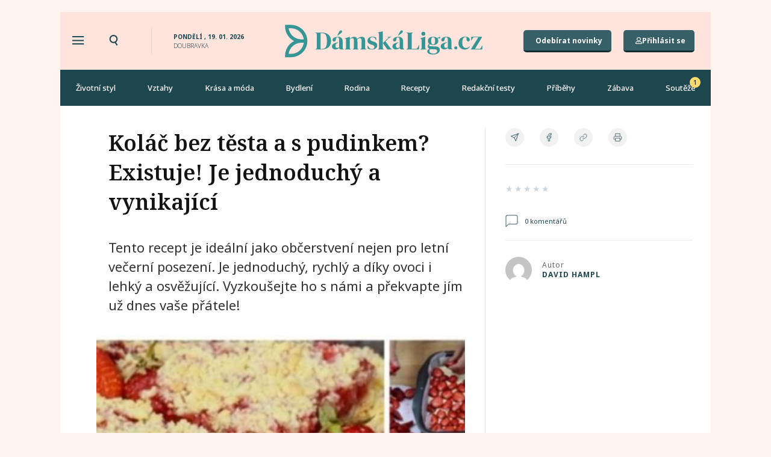

--- FILE ---
content_type: text/html; charset=UTF-8
request_url: https://damskaliga.cz/kolac-bez-testa-s-pudinkem-dezert-ke-kave-recept/
body_size: 54330
content:
<!doctype html>
<html lang="cs" prefix="og: https://ogp.me/ns#">
<head>
	<meta charset="UTF-8">
	<meta name="viewport" content="width=device-width, initial-scale=1">
	<link rel="profile" href="https://gmpg.org/xfn/11">
		<style>img:is([sizes="auto" i], [sizes^="auto," i]) { contain-intrinsic-size: 3000px 1500px }</style>
	    <script src='https://cdn.cpex.cz/cmp/v2/cpex-cmp.min.js' type='text/javascript'></script>
    
<!-- Open Graph Meta Tags generated by Blog2Social 820 - https://www.blog2social.com -->
<meta property="og:title" content="Koláč bez těsta a s pudinkem? Existuje! Je jednoduchý a vynikající"/>
<meta property="og:description" content="Tento recept je ideální jako občerstvení nejen pro letní večerní posezení. Je jednoduchý, rychlý a díky ovoci i lehký a osvěžující. Vyzkoušejte ho s námi a překvapte jím už dnes vaše přátele!"/>
<meta property="og:url" content="https://damskaliga.cz/kolac-bez-testa-s-pudinkem-dezert-ke-kave-recept/"/>
<meta property="og:image:alt" content="koláč bez těsta"/>
<meta property="og:image" content="https://damskaliga.cz/wp-content/uploads/2022/01/kolac-bez-testa.jpg"/>
<meta property="og:image:width" content="640"/>
<meta property="og:image:height" content="278"/>
<meta property="og:type" content="article"/>
<meta property="og:article:published_time" content="2021-03-01 16:20:00"/>
<meta property="og:article:modified_time" content="2022-03-26 11:23:52"/>
<meta property="og:article:tag" content="dezert (recepty)"/>
<meta property="og:article:tag" content="dezerty"/>
<meta property="og:article:tag" content="koláč bez těsta"/>
<meta property="og:article:tag" content="koláče (recepty)"/>
<!-- Open Graph Meta Tags generated by Blog2Social 820 - https://www.blog2social.com -->

<!-- Twitter Card generated by Blog2Social 820 - https://www.blog2social.com -->
<meta name="twitter:card" content="summary">
<meta name="twitter:title" content="Koláč bez těsta a s pudinkem? Existuje! Je jednoduchý a vynikající"/>
<meta name="twitter:description" content="Tento recept je ideální jako občerstvení nejen pro letní večerní posezení. Je jednoduchý, rychlý a díky ovoci i lehký a osvěžující. Vyzkoušejte ho s námi a překvapte jím už dnes vaše přátele!"/>
<meta name="twitter:image" content="https://damskaliga.cz/wp-content/uploads/2022/01/kolac-bez-testa.jpg"/>
<meta name="twitter:image:alt" content="koláč bez těsta"/>
<!-- Twitter Card generated by Blog2Social 820 - https://www.blog2social.com -->
<meta name="author" content="David Hampl"/>

<!-- Search Engine Optimization by Rank Math PRO - https://rankmath.com/ -->
<title>Koláč bez těsta a s pudinkem? Existuje! Je jednoduchý a vynikající</title><link rel="preload" data-rocket-preload as="image" href="https://damskaliga.cz/wp-content/uploads/2022/01/kolac-bez-testa.jpg" imagesrcset="https://damskaliga.cz/wp-content/uploads/2022/01/kolac-bez-testa.jpg 640w, https://damskaliga.cz/wp-content/uploads/2022/01/kolac-bez-testa-300x130.jpg 300w" imagesizes="(max-width: 640px) 100vw, 640px" fetchpriority="high"><link rel="preload" data-rocket-preload as="style" href="https://fonts.googleapis.com/css?family=Noto%20Serif%3A100%2C100italic%2C200%2C200italic%2C300%2C300italic%2C400%2C400italic%2C500%2C500italic%2C600%2C600italic%2C700%2C700italic%2C800%2C800italic%2C900%2C900italic%7CNoto%20Sans%3A100%2C100italic%2C200%2C200italic%2C300%2C300italic%2C400%2C400italic%2C500%2C500italic%2C600%2C600italic%2C700%2C700italic%2C800%2C800italic%2C900%2C900italic%7COpen%20Sans&#038;subset=latin-ext&#038;display=swap" /><link rel="stylesheet" href="https://fonts.googleapis.com/css?family=Noto%20Serif%3A100%2C100italic%2C200%2C200italic%2C300%2C300italic%2C400%2C400italic%2C500%2C500italic%2C600%2C600italic%2C700%2C700italic%2C800%2C800italic%2C900%2C900italic%7CNoto%20Sans%3A100%2C100italic%2C200%2C200italic%2C300%2C300italic%2C400%2C400italic%2C500%2C500italic%2C600%2C600italic%2C700%2C700italic%2C800%2C800italic%2C900%2C900italic%7COpen%20Sans&#038;subset=latin-ext&#038;display=swap" media="print" onload="this.media='all'" /><noscript><link rel="stylesheet" href="https://fonts.googleapis.com/css?family=Noto%20Serif%3A100%2C100italic%2C200%2C200italic%2C300%2C300italic%2C400%2C400italic%2C500%2C500italic%2C600%2C600italic%2C700%2C700italic%2C800%2C800italic%2C900%2C900italic%7CNoto%20Sans%3A100%2C100italic%2C200%2C200italic%2C300%2C300italic%2C400%2C400italic%2C500%2C500italic%2C600%2C600italic%2C700%2C700italic%2C800%2C800italic%2C900%2C900italic%7COpen%20Sans&#038;subset=latin-ext&#038;display=swap" /></noscript>
<meta name="description" content="Koláč bez těsta existuje! A mluvíme o velmi snadném a jednoduchém receptu. Jak na něj? To vám rádi prozradíme. Potřebovat toho nebudete moc."/>
<meta name="robots" content="follow, index, max-snippet:-1, max-video-preview:-1, max-image-preview:large"/>
<link rel="canonical" href="https://damskaliga.cz/kolac-bez-testa-s-pudinkem-dezert-ke-kave-recept/" />
<meta property="og:locale" content="cs_CZ" />
<meta property="og:type" content="article" />
<meta property="og:title" content="Výborný koláč s pudinkem a jahodami: Neděláte žádné těsto, jen nasypat na plech a zalít pudinkem!" />
<meta property="og:description" content="Tento recept je ideální nejen jako občerstvení pro letní večerní posezení. Je jednoduchý, rychlý a díky ovoci i lehký a osvěžující. Vyzkoušejte ho s námi a překvapte jím už dnes vaše přátele!" />
<meta property="og:url" content="https://damskaliga.cz/kolac-bez-testa-s-pudinkem-dezert-ke-kave-recept/" />
<meta property="og:site_name" content="Dámskáliga.cz" />
<meta property="article:tag" content="dezert (recepty)" />
<meta property="article:tag" content="dezerty" />
<meta property="article:tag" content="koláč bez těsta" />
<meta property="article:tag" content="koláče (recepty)" />
<meta property="article:section" content="Pečení" />
<meta property="og:updated_time" content="2022-03-26T11:23:52+01:00" />
<meta property="og:image" content="https://damskaliga.cz/wp-content/uploads/2022/01/kolac-bez-testa.jpg" />
<meta property="og:image:secure_url" content="https://damskaliga.cz/wp-content/uploads/2022/01/kolac-bez-testa.jpg" />
<meta property="og:image:width" content="640" />
<meta property="og:image:height" content="278" />
<meta property="og:image:alt" content="koláč bez těsta" />
<meta property="og:image:type" content="image/jpeg" />
<meta property="article:published_time" content="2021-03-01T16:20:00+01:00" />
<meta property="article:modified_time" content="2022-03-26T11:23:52+01:00" />
<meta name="twitter:card" content="summary_large_image" />
<meta name="twitter:title" content="Výborný koláč s pudinkem a jahodami: Neděláte žádné těsto, jen nasypat na plech a zalít pudinkem!" />
<meta name="twitter:description" content="Tento recept je ideální nejen jako občerstvení pro letní večerní posezení. Je jednoduchý, rychlý a díky ovoci i lehký a osvěžující. Vyzkoušejte ho s námi a překvapte jím už dnes vaše přátele!" />
<meta name="twitter:image" content="https://damskaliga.cz/wp-content/uploads/2022/01/kolac-bez-testa.jpg" />
<script type="application/ld+json" class="rank-math-schema-pro">{"@context":"https://schema.org","@graph":[{"@type":"Organization","@id":"https://damskaliga.cz/#organization","name":"D\u00e1msk\u00e1liga.cz","url":"https://damskaliga.cz","logo":{"@type":"ImageObject","@id":"https://damskaliga.cz/#logo","url":"https://damskaliga.cz/wp-content/uploads/2021/11/Logo-podelne-zelene.svg","contentUrl":"https://damskaliga.cz/wp-content/uploads/2021/11/Logo-podelne-zelene.svg","caption":"D\u00e1msk\u00e1liga.cz","inLanguage":"cs"}},{"@type":"WebSite","@id":"https://damskaliga.cz/#website","url":"https://damskaliga.cz","name":"D\u00e1msk\u00e1liga.cz","publisher":{"@id":"https://damskaliga.cz/#organization"},"inLanguage":"cs"},{"@type":"ImageObject","@id":"https://damskaliga.cz/wp-content/uploads/2022/01/kolac-bez-testa.jpg","url":"https://damskaliga.cz/wp-content/uploads/2022/01/kolac-bez-testa.jpg","width":"640","height":"278","caption":"kol\u00e1\u010d bez t\u011bsta","inLanguage":"cs"},{"@type":"WebPage","@id":"https://damskaliga.cz/kolac-bez-testa-s-pudinkem-dezert-ke-kave-recept/#webpage","url":"https://damskaliga.cz/kolac-bez-testa-s-pudinkem-dezert-ke-kave-recept/","name":"Kol\u00e1\u010d bez t\u011bsta a s pudinkem? Existuje! Je jednoduch\u00fd a vynikaj\u00edc\u00ed","datePublished":"2021-03-01T16:20:00+01:00","dateModified":"2022-03-26T11:23:52+01:00","isPartOf":{"@id":"https://damskaliga.cz/#website"},"primaryImageOfPage":{"@id":"https://damskaliga.cz/wp-content/uploads/2022/01/kolac-bez-testa.jpg"},"inLanguage":"cs"},{"@type":"Person","@id":"https://damskaliga.cz/author/dam/","name":"David Hampl","url":"https://damskaliga.cz/author/dam/","image":{"@type":"ImageObject","@id":"https://secure.gravatar.com/avatar/3772aa6ee39a0ec233eb3d3e0fa38072?s=96&amp;d=mm&amp;r=g","url":"https://secure.gravatar.com/avatar/3772aa6ee39a0ec233eb3d3e0fa38072?s=96&amp;d=mm&amp;r=g","caption":"David Hampl","inLanguage":"cs"},"worksFor":{"@id":"https://damskaliga.cz/#organization"}},{"@type":"BlogPosting","headline":"Kol\u00e1\u010d bez t\u011bsta a s pudinkem? Existuje! Je jednoduch\u00fd a vynikaj\u00edc\u00ed","keywords":"kol\u00e1\u010d bez t\u011bsta","datePublished":"2021-03-01T16:20:00+01:00","dateModified":"2022-03-26T11:23:52+01:00","articleSection":"Pe\u010den\u00ed, Recepty, Sladk\u00e1 j\u00eddla","author":{"@id":"https://damskaliga.cz/author/dam/","name":"David Hampl"},"publisher":{"@id":"https://damskaliga.cz/#organization"},"description":"Kol\u00e1\u010d bez t\u011bsta existuje! A mluv\u00edme o velmi snadn\u00e9m a jednoduch\u00e9m receptu. Jak na n\u011bj? To v\u00e1m r\u00e1di prozrad\u00edme. Pot\u0159ebovat toho nebudete moc.","name":"Kol\u00e1\u010d bez t\u011bsta a s pudinkem? Existuje! Je jednoduch\u00fd a vynikaj\u00edc\u00ed","@id":"https://damskaliga.cz/kolac-bez-testa-s-pudinkem-dezert-ke-kave-recept/#richSnippet","isPartOf":{"@id":"https://damskaliga.cz/kolac-bez-testa-s-pudinkem-dezert-ke-kave-recept/#webpage"},"image":{"@id":"https://damskaliga.cz/wp-content/uploads/2022/01/kolac-bez-testa.jpg"},"inLanguage":"cs","mainEntityOfPage":{"@id":"https://damskaliga.cz/kolac-bez-testa-s-pudinkem-dezert-ke-kave-recept/#webpage"}},{"@type":"ItemList","itemListElement":[{"@type":"ListItem","position":"1","item":{"@type":"Recipe","name":"Kol\u00e1\u010d bez t\u011bsta a s pudinkem? Existuje! Je jednoduch\u00fd a vynikaj\u00edc\u00ed - D\u00e1msk\u00e1liga.cz","datePublished":"2021-03-01T16:20:00+01:00","author":{"@type":"Person","name":"David Hampl"},"description":"Kol\u00e1\u010d bez t\u011bsta existuje! A mluv\u00edme o velmi snadn\u00e9m a jednoduch\u00e9m receptu. Jak na n\u011bj? To v\u00e1m r\u00e1di prozrad\u00edme. Pot\u0159ebovat toho nebudete moc.","recipeIngredient":[],"image":{"@type":"ImageObject","url":"https://damskaliga.cz/wp-content/uploads/2022/01/kolac-bez-testa.jpg"},"aggregateRating":{"@type":"aggregateRating","ratingValue":"","ratingCount":"0"},"url":"https://damskaliga.cz/kolac-bez-testa-s-pudinkem-dezert-ke-kave-recept/#schema-964494"}},{"@type":"ListItem","position":"2","item":{"@type":"Recipe","name":"Kol\u00e1\u010d bez t\u011bsta a s pudinkem? Existuje! Je jednoduch\u00fd a vynikaj\u00edc\u00ed","description":"Tento recept je ide\u00e1ln\u00ed jako ob\u010derstven\u00ed nejen pro letn\u00ed ve\u010dern\u00ed posezen\u00ed. Je jednoduch\u00fd, rychl\u00fd a d\u00edky ovoci i lehk\u00fd a osv\u011b\u017euj\u00edc\u00ed. Vyzkou\u0161ejte ho s n\u00e1mi a p\u0159ekvapte j\u00edm u\u017e dnes va\u0161e p\u0159\u00e1tele!","image":{"@type":"ImageObject","url":"https://damskaliga.cz/wp-content/uploads/2022/01/kolac-bez-testa.jpg"},"recipeCategory":"Slan\u00e1 j\u00eddla","url":"https://damskaliga.cz/kolac-bez-testa-s-pudinkem-dezert-ke-kave-recept/#recipe"}}]}]}</script>
<!-- /Rank Math WordPress SEO plugin -->

<link rel='dns-prefetch' href='//www.googletagmanager.com' />
<link rel='dns-prefetch' href='//pagead2.googlesyndication.com' />
<link href='https://fonts.gstatic.com' crossorigin rel='preconnect' />
<link rel="alternate" type="application/rss+xml" title="Dámskáliga.cz &raquo; RSS zdroj" href="https://damskaliga.cz/feed/" />
<link rel="alternate" type="application/rss+xml" title="Dámskáliga.cz &raquo; RSS komentářů" href="https://damskaliga.cz/comments/feed/" />
<script id="wpp-js" src="https://damskaliga.cz/wp-content/plugins/wordpress-popular-posts/assets/js/wpp.min.js?ver=7.2.0" data-sampling="0" data-sampling-rate="100" data-api-url="https://damskaliga.cz/wp-json/wordpress-popular-posts" data-post-id="23867" data-token="aca56e998f" data-lang="0" data-debug="0"></script>
<link rel="alternate" type="application/rss+xml" title="Dámskáliga.cz &raquo; RSS komentářů pro Koláč bez těsta a s pudinkem? Existuje! Je jednoduchý a vynikající" href="https://damskaliga.cz/kolac-bez-testa-s-pudinkem-dezert-ke-kave-recept/feed/" />
<!-- damskaliga.cz is managing ads with Advanced Ads 2.0.11 – https://wpadvancedads.com/ --><!--noptimize--><script id="damsk-ready">
			window.advanced_ads_ready=function(e,a){a=a||"complete";var d=function(e){return"interactive"===a?"loading"!==e:"complete"===e};d(document.readyState)?e():document.addEventListener("readystatechange",(function(a){d(a.target.readyState)&&e()}),{once:"interactive"===a})},window.advanced_ads_ready_queue=window.advanced_ads_ready_queue||[];		</script>
		<!--/noptimize--><link rel='stylesheet' id='dce-animations-css' href='https://damskaliga.cz/wp-content/plugins/dynamic-content-for-elementor/assets/css/animations.css?ver=3.2.1' media='all' />
<style id='wp-emoji-styles-inline-css'>

	img.wp-smiley, img.emoji {
		display: inline !important;
		border: none !important;
		box-shadow: none !important;
		height: 1em !important;
		width: 1em !important;
		margin: 0 0.07em !important;
		vertical-align: -0.1em !important;
		background: none !important;
		padding: 0 !important;
	}
</style>
<link rel='stylesheet' id='wp-block-library-css' href='https://damskaliga.cz/wp-includes/css/dist/block-library/style.min.css?ver=6.7.1' media='all' />
<style id='safe-svg-svg-icon-style-inline-css'>
.safe-svg-cover{text-align:center}.safe-svg-cover .safe-svg-inside{display:inline-block;max-width:100%}.safe-svg-cover svg{fill:currentColor;height:100%;max-height:100%;max-width:100%;width:100%}

</style>
<style id='classic-theme-styles-inline-css'>
/*! This file is auto-generated */
.wp-block-button__link{color:#fff;background-color:#32373c;border-radius:9999px;box-shadow:none;text-decoration:none;padding:calc(.667em + 2px) calc(1.333em + 2px);font-size:1.125em}.wp-block-file__button{background:#32373c;color:#fff;text-decoration:none}
</style>
<style id='global-styles-inline-css'>
:root{--wp--preset--aspect-ratio--square: 1;--wp--preset--aspect-ratio--4-3: 4/3;--wp--preset--aspect-ratio--3-4: 3/4;--wp--preset--aspect-ratio--3-2: 3/2;--wp--preset--aspect-ratio--2-3: 2/3;--wp--preset--aspect-ratio--16-9: 16/9;--wp--preset--aspect-ratio--9-16: 9/16;--wp--preset--color--black: #000000;--wp--preset--color--cyan-bluish-gray: #abb8c3;--wp--preset--color--white: #ffffff;--wp--preset--color--pale-pink: #f78da7;--wp--preset--color--vivid-red: #cf2e2e;--wp--preset--color--luminous-vivid-orange: #ff6900;--wp--preset--color--luminous-vivid-amber: #fcb900;--wp--preset--color--light-green-cyan: #7bdcb5;--wp--preset--color--vivid-green-cyan: #00d084;--wp--preset--color--pale-cyan-blue: #8ed1fc;--wp--preset--color--vivid-cyan-blue: #0693e3;--wp--preset--color--vivid-purple: #9b51e0;--wp--preset--gradient--vivid-cyan-blue-to-vivid-purple: linear-gradient(135deg,rgba(6,147,227,1) 0%,rgb(155,81,224) 100%);--wp--preset--gradient--light-green-cyan-to-vivid-green-cyan: linear-gradient(135deg,rgb(122,220,180) 0%,rgb(0,208,130) 100%);--wp--preset--gradient--luminous-vivid-amber-to-luminous-vivid-orange: linear-gradient(135deg,rgba(252,185,0,1) 0%,rgba(255,105,0,1) 100%);--wp--preset--gradient--luminous-vivid-orange-to-vivid-red: linear-gradient(135deg,rgba(255,105,0,1) 0%,rgb(207,46,46) 100%);--wp--preset--gradient--very-light-gray-to-cyan-bluish-gray: linear-gradient(135deg,rgb(238,238,238) 0%,rgb(169,184,195) 100%);--wp--preset--gradient--cool-to-warm-spectrum: linear-gradient(135deg,rgb(74,234,220) 0%,rgb(151,120,209) 20%,rgb(207,42,186) 40%,rgb(238,44,130) 60%,rgb(251,105,98) 80%,rgb(254,248,76) 100%);--wp--preset--gradient--blush-light-purple: linear-gradient(135deg,rgb(255,206,236) 0%,rgb(152,150,240) 100%);--wp--preset--gradient--blush-bordeaux: linear-gradient(135deg,rgb(254,205,165) 0%,rgb(254,45,45) 50%,rgb(107,0,62) 100%);--wp--preset--gradient--luminous-dusk: linear-gradient(135deg,rgb(255,203,112) 0%,rgb(199,81,192) 50%,rgb(65,88,208) 100%);--wp--preset--gradient--pale-ocean: linear-gradient(135deg,rgb(255,245,203) 0%,rgb(182,227,212) 50%,rgb(51,167,181) 100%);--wp--preset--gradient--electric-grass: linear-gradient(135deg,rgb(202,248,128) 0%,rgb(113,206,126) 100%);--wp--preset--gradient--midnight: linear-gradient(135deg,rgb(2,3,129) 0%,rgb(40,116,252) 100%);--wp--preset--font-size--small: 13px;--wp--preset--font-size--medium: 20px;--wp--preset--font-size--large: 36px;--wp--preset--font-size--x-large: 42px;--wp--preset--spacing--20: 0.44rem;--wp--preset--spacing--30: 0.67rem;--wp--preset--spacing--40: 1rem;--wp--preset--spacing--50: 1.5rem;--wp--preset--spacing--60: 2.25rem;--wp--preset--spacing--70: 3.38rem;--wp--preset--spacing--80: 5.06rem;--wp--preset--shadow--natural: 6px 6px 9px rgba(0, 0, 0, 0.2);--wp--preset--shadow--deep: 12px 12px 50px rgba(0, 0, 0, 0.4);--wp--preset--shadow--sharp: 6px 6px 0px rgba(0, 0, 0, 0.2);--wp--preset--shadow--outlined: 6px 6px 0px -3px rgba(255, 255, 255, 1), 6px 6px rgba(0, 0, 0, 1);--wp--preset--shadow--crisp: 6px 6px 0px rgba(0, 0, 0, 1);}:where(.is-layout-flex){gap: 0.5em;}:where(.is-layout-grid){gap: 0.5em;}body .is-layout-flex{display: flex;}.is-layout-flex{flex-wrap: wrap;align-items: center;}.is-layout-flex > :is(*, div){margin: 0;}body .is-layout-grid{display: grid;}.is-layout-grid > :is(*, div){margin: 0;}:where(.wp-block-columns.is-layout-flex){gap: 2em;}:where(.wp-block-columns.is-layout-grid){gap: 2em;}:where(.wp-block-post-template.is-layout-flex){gap: 1.25em;}:where(.wp-block-post-template.is-layout-grid){gap: 1.25em;}.has-black-color{color: var(--wp--preset--color--black) !important;}.has-cyan-bluish-gray-color{color: var(--wp--preset--color--cyan-bluish-gray) !important;}.has-white-color{color: var(--wp--preset--color--white) !important;}.has-pale-pink-color{color: var(--wp--preset--color--pale-pink) !important;}.has-vivid-red-color{color: var(--wp--preset--color--vivid-red) !important;}.has-luminous-vivid-orange-color{color: var(--wp--preset--color--luminous-vivid-orange) !important;}.has-luminous-vivid-amber-color{color: var(--wp--preset--color--luminous-vivid-amber) !important;}.has-light-green-cyan-color{color: var(--wp--preset--color--light-green-cyan) !important;}.has-vivid-green-cyan-color{color: var(--wp--preset--color--vivid-green-cyan) !important;}.has-pale-cyan-blue-color{color: var(--wp--preset--color--pale-cyan-blue) !important;}.has-vivid-cyan-blue-color{color: var(--wp--preset--color--vivid-cyan-blue) !important;}.has-vivid-purple-color{color: var(--wp--preset--color--vivid-purple) !important;}.has-black-background-color{background-color: var(--wp--preset--color--black) !important;}.has-cyan-bluish-gray-background-color{background-color: var(--wp--preset--color--cyan-bluish-gray) !important;}.has-white-background-color{background-color: var(--wp--preset--color--white) !important;}.has-pale-pink-background-color{background-color: var(--wp--preset--color--pale-pink) !important;}.has-vivid-red-background-color{background-color: var(--wp--preset--color--vivid-red) !important;}.has-luminous-vivid-orange-background-color{background-color: var(--wp--preset--color--luminous-vivid-orange) !important;}.has-luminous-vivid-amber-background-color{background-color: var(--wp--preset--color--luminous-vivid-amber) !important;}.has-light-green-cyan-background-color{background-color: var(--wp--preset--color--light-green-cyan) !important;}.has-vivid-green-cyan-background-color{background-color: var(--wp--preset--color--vivid-green-cyan) !important;}.has-pale-cyan-blue-background-color{background-color: var(--wp--preset--color--pale-cyan-blue) !important;}.has-vivid-cyan-blue-background-color{background-color: var(--wp--preset--color--vivid-cyan-blue) !important;}.has-vivid-purple-background-color{background-color: var(--wp--preset--color--vivid-purple) !important;}.has-black-border-color{border-color: var(--wp--preset--color--black) !important;}.has-cyan-bluish-gray-border-color{border-color: var(--wp--preset--color--cyan-bluish-gray) !important;}.has-white-border-color{border-color: var(--wp--preset--color--white) !important;}.has-pale-pink-border-color{border-color: var(--wp--preset--color--pale-pink) !important;}.has-vivid-red-border-color{border-color: var(--wp--preset--color--vivid-red) !important;}.has-luminous-vivid-orange-border-color{border-color: var(--wp--preset--color--luminous-vivid-orange) !important;}.has-luminous-vivid-amber-border-color{border-color: var(--wp--preset--color--luminous-vivid-amber) !important;}.has-light-green-cyan-border-color{border-color: var(--wp--preset--color--light-green-cyan) !important;}.has-vivid-green-cyan-border-color{border-color: var(--wp--preset--color--vivid-green-cyan) !important;}.has-pale-cyan-blue-border-color{border-color: var(--wp--preset--color--pale-cyan-blue) !important;}.has-vivid-cyan-blue-border-color{border-color: var(--wp--preset--color--vivid-cyan-blue) !important;}.has-vivid-purple-border-color{border-color: var(--wp--preset--color--vivid-purple) !important;}.has-vivid-cyan-blue-to-vivid-purple-gradient-background{background: var(--wp--preset--gradient--vivid-cyan-blue-to-vivid-purple) !important;}.has-light-green-cyan-to-vivid-green-cyan-gradient-background{background: var(--wp--preset--gradient--light-green-cyan-to-vivid-green-cyan) !important;}.has-luminous-vivid-amber-to-luminous-vivid-orange-gradient-background{background: var(--wp--preset--gradient--luminous-vivid-amber-to-luminous-vivid-orange) !important;}.has-luminous-vivid-orange-to-vivid-red-gradient-background{background: var(--wp--preset--gradient--luminous-vivid-orange-to-vivid-red) !important;}.has-very-light-gray-to-cyan-bluish-gray-gradient-background{background: var(--wp--preset--gradient--very-light-gray-to-cyan-bluish-gray) !important;}.has-cool-to-warm-spectrum-gradient-background{background: var(--wp--preset--gradient--cool-to-warm-spectrum) !important;}.has-blush-light-purple-gradient-background{background: var(--wp--preset--gradient--blush-light-purple) !important;}.has-blush-bordeaux-gradient-background{background: var(--wp--preset--gradient--blush-bordeaux) !important;}.has-luminous-dusk-gradient-background{background: var(--wp--preset--gradient--luminous-dusk) !important;}.has-pale-ocean-gradient-background{background: var(--wp--preset--gradient--pale-ocean) !important;}.has-electric-grass-gradient-background{background: var(--wp--preset--gradient--electric-grass) !important;}.has-midnight-gradient-background{background: var(--wp--preset--gradient--midnight) !important;}.has-small-font-size{font-size: var(--wp--preset--font-size--small) !important;}.has-medium-font-size{font-size: var(--wp--preset--font-size--medium) !important;}.has-large-font-size{font-size: var(--wp--preset--font-size--large) !important;}.has-x-large-font-size{font-size: var(--wp--preset--font-size--x-large) !important;}
:where(.wp-block-post-template.is-layout-flex){gap: 1.25em;}:where(.wp-block-post-template.is-layout-grid){gap: 1.25em;}
:where(.wp-block-columns.is-layout-flex){gap: 2em;}:where(.wp-block-columns.is-layout-grid){gap: 2em;}
:root :where(.wp-block-pullquote){font-size: 1.5em;line-height: 1.6;}
</style>
<link rel='stylesheet' id='wp-ulike-css' href='https://damskaliga.cz/wp-content/plugins/wp-ulike/assets/css/wp-ulike.min.css?ver=4.7.7' media='all' />
<link rel='stylesheet' id='search-filter-plugin-styles-css' href='https://damskaliga.cz/wp-content/plugins/search-filter-pro/public/assets/css/search-filter.min.css?ver=2.5.13' media='all' />
<link rel='stylesheet' id='wordpress-popular-posts-css-css' href='https://damskaliga.cz/wp-content/plugins/wordpress-popular-posts/assets/css/wpp.css?ver=7.2.0' media='all' />
<link rel='stylesheet' id='hello-elementor-css' href='https://damskaliga.cz/wp-content/themes/hello-elementor/style.min.css?ver=3.1.1' media='all' />
<link rel='stylesheet' id='hello-elementor-theme-style-css' href='https://damskaliga.cz/wp-content/themes/hello-elementor/theme.min.css?ver=3.1.1' media='all' />
<link rel='stylesheet' id='hello-elementor-header-footer-css' href='https://damskaliga.cz/wp-content/themes/hello-elementor/header-footer.min.css?ver=3.1.1' media='all' />
<link rel='stylesheet' id='elementor-icons-shared-0-css' href='https://damskaliga.cz/wp-content/plugins/elementor/assets/lib/font-awesome/css/fontawesome.min.css?ver=5.15.3' media='all' />
<link rel='stylesheet' id='elementor-icons-fa-solid-css' href='https://damskaliga.cz/wp-content/plugins/elementor/assets/lib/font-awesome/css/solid.min.css?ver=5.15.3' media='all' />
<link rel='stylesheet' id='elementor-icons-fa-regular-css' href='https://damskaliga.cz/wp-content/plugins/elementor/assets/lib/font-awesome/css/regular.min.css?ver=5.15.3' media='all' />
<link rel='stylesheet' id='jet-reviews-css' href='https://damskaliga.cz/wp-content/plugins/jet-reviews/assets/css/jet-reviews.css?ver=2.2.7' media='all' />
<link rel='stylesheet' id='wpdreams-asl-basic-css' href='https://damskaliga.cz/wp-content/plugins/ajax-search-lite/css/style.basic.css?ver=4.13.2' media='all' />
<style id='wpdreams-asl-basic-inline-css'>

					div[id*='ajaxsearchlitesettings'].searchsettings .asl_option_inner label {
						font-size: 0px !important;
						color: rgba(0, 0, 0, 0);
					}
					div[id*='ajaxsearchlitesettings'].searchsettings .asl_option_inner label:after {
						font-size: 11px !important;
						position: absolute;
						top: 0;
						left: 0;
						z-index: 1;
					}
					.asl_w_container {
						width: 100%;
						margin: 0px 0px 0px 0px;
						min-width: 200px;
					}
					div[id*='ajaxsearchlite'].asl_m {
						width: 100%;
					}
					div[id*='ajaxsearchliteres'].wpdreams_asl_results div.resdrg span.highlighted {
						font-weight: bold;
						color: rgba(217, 49, 43, 1);
						background-color: rgba(238, 238, 238, 1);
					}
					div[id*='ajaxsearchliteres'].wpdreams_asl_results .results img.asl_image {
						width: 70px;
						height: 70px;
						object-fit: cover;
					}
					div[id*='ajaxsearchlite'].asl_r .results {
						max-height: none;
					}
					div[id*='ajaxsearchlite'].asl_r {
						position: absolute;
					}
				
							.asl_w, .asl_w * {font-family:&quot;Noto Sans&quot; !important;}
							.asl_m input[type=search]::placeholder{font-family:&quot;Noto Sans&quot; !important;}
							.asl_m input[type=search]::-webkit-input-placeholder{font-family:&quot;Noto Sans&quot; !important;}
							.asl_m input[type=search]::-moz-placeholder{font-family:&quot;Noto Sans&quot; !important;}
							.asl_m input[type=search]:-ms-input-placeholder{font-family:&quot;Noto Sans&quot; !important;}
						
						div.asl_r.asl_w.vertical .results .item::after {
							display: block;
							position: absolute;
							bottom: 0;
							content: '';
							height: 1px;
							width: 100%;
							background: #D8D8D8;
						}
						div.asl_r.asl_w.vertical .results .item.asl_last_item::after {
							display: none;
						}
					
</style>
<link rel='stylesheet' id='wpdreams-asl-instance-css' href='https://damskaliga.cz/wp-content/plugins/ajax-search-lite/css/style-curvy-black.css?ver=4.13.2' media='all' />
<link rel='stylesheet' id='elementor-frontend-css' href='https://damskaliga.cz/wp-content/plugins/elementor/assets/css/frontend.min.css?ver=3.25.11' media='all' />
<link rel='stylesheet' id='widget-heading-css' href='https://damskaliga.cz/wp-content/plugins/elementor/assets/css/widget-heading.min.css?ver=3.25.11' media='all' />
<link rel='stylesheet' id='widget-image-css' href='https://damskaliga.cz/wp-content/plugins/elementor/assets/css/widget-image.min.css?ver=3.25.11' media='all' />
<link rel='stylesheet' id='widget-nav-menu-css' href='https://damskaliga.cz/wp-content/plugins/elementor-pro/assets/css/widget-nav-menu.min.css?ver=3.25.5' media='all' />
<link rel='stylesheet' id='widget-divider-css' href='https://damskaliga.cz/wp-content/plugins/elementor/assets/css/widget-divider.min.css?ver=3.25.11' media='all' />
<link rel='stylesheet' id='widget-icon-list-css' href='https://damskaliga.cz/wp-content/plugins/elementor/assets/css/widget-icon-list.min.css?ver=3.25.11' media='all' />
<link rel='stylesheet' id='widget-image-box-css' href='https://damskaliga.cz/wp-content/plugins/elementor/assets/css/widget-image-box.min.css?ver=3.25.11' media='all' />
<link rel='stylesheet' id='dce-style-css' href='https://damskaliga.cz/wp-content/plugins/dynamic-content-for-elementor/assets/css/style.min.css?ver=3.2.1' media='all' />
<link rel='stylesheet' id='dce-excerpt-css' href='https://damskaliga.cz/wp-content/plugins/dynamic-content-for-elementor/assets/css/excerpt.min.css?ver=3.2.1' media='all' />
<link rel='stylesheet' id='dce-acf-repeater-css' href='https://damskaliga.cz/wp-content/plugins/dynamic-content-for-elementor/assets/css/acf-repeater.min.css?ver=3.2.1' media='all' />
<link rel='stylesheet' id='datatables-css' href='https://damskaliga.cz/wp-content/plugins/dynamic-content-for-elementor/assets/lib/datatables/datatables.min.css?ver=3.2.1' media='all' />
<link rel='stylesheet' id='dce-accordionjs-css' href='https://damskaliga.cz/wp-content/plugins/dynamic-content-for-elementor/assets/node/accordionjs/accordion.css?ver=3.2.1' media='all' />
<link rel='stylesheet' id='widget-video-css' href='https://damskaliga.cz/wp-content/plugins/elementor/assets/css/widget-video.min.css?ver=3.25.11' media='all' />
<link rel='stylesheet' id='widget-share-buttons-css' href='https://damskaliga.cz/wp-content/plugins/elementor-pro/assets/css/widget-share-buttons.min.css?ver=3.25.5' media='all' />
<link rel='stylesheet' id='e-apple-webkit-css' href='https://damskaliga.cz/wp-content/plugins/elementor/assets/css/conditionals/apple-webkit.min.css?ver=3.25.11' media='all' />
<link rel='stylesheet' id='elementor-icons-fa-brands-css' href='https://damskaliga.cz/wp-content/plugins/elementor/assets/lib/font-awesome/css/brands.min.css?ver=5.15.3' media='all' />
<link rel='stylesheet' id='widget-star-rating-css' href='https://damskaliga.cz/wp-content/plugins/elementor/assets/css/widget-star-rating.min.css?ver=3.25.11' media='all' />
<link rel='stylesheet' id='widget-icon-box-css' href='https://damskaliga.cz/wp-content/plugins/elementor/assets/css/widget-icon-box.min.css?ver=3.25.11' media='all' />
<link rel='stylesheet' id='widget-post-info-css' href='https://damskaliga.cz/wp-content/plugins/elementor-pro/assets/css/widget-post-info.min.css?ver=3.25.5' media='all' />
<link rel='stylesheet' id='dce-content-css' href='https://damskaliga.cz/wp-content/plugins/dynamic-content-for-elementor/assets/css/content.min.css?ver=3.2.1' media='all' />
<link rel='stylesheet' id='dce-dynamic-posts-css' href='https://damskaliga.cz/wp-content/plugins/dynamic-content-for-elementor/assets/css/dynamic-posts.min.css?ver=3.2.1' media='all' />
<link rel='stylesheet' id='dce-dynamicPosts-grid-css' href='https://damskaliga.cz/wp-content/plugins/dynamic-content-for-elementor/assets/css/dynamic-posts-skin-grid.min.css?ver=3.2.1' media='all' />
<link rel='stylesheet' id='elementor-icons-css' href='https://damskaliga.cz/wp-content/plugins/elementor/assets/lib/eicons/css/elementor-icons.min.css?ver=5.34.0' media='all' />
<link rel='stylesheet' id='swiper-css' href='https://damskaliga.cz/wp-content/plugins/elementor/assets/lib/swiper/v8/css/swiper.min.css?ver=8.4.5' media='all' />
<link rel='stylesheet' id='e-swiper-css' href='https://damskaliga.cz/wp-content/plugins/elementor/assets/css/conditionals/e-swiper.min.css?ver=3.25.11' media='all' />
<link rel='stylesheet' id='elementor-post-4-css' href='https://damskaliga.cz/wp-content/uploads/elementor/css/post-4.css?ver=1735570357' media='all' />
<link rel='stylesheet' id='dashicons-css' href='https://damskaliga.cz/wp-includes/css/dashicons.min.css?ver=6.7.1' media='all' />
<link rel='stylesheet' id='e-popup-style-css' href='https://damskaliga.cz/wp-content/plugins/elementor-pro/assets/css/conditionals/popup.min.css?ver=3.25.5' media='all' />
<link rel='stylesheet' id='wpde-all-css-css' href='https://damskaliga.cz/wp-content/uploads/elementor/css/wpde-frontend.min.css?ver=1757342145' media='all' />
<link rel='stylesheet' id='elementor-post-7-css' href='https://damskaliga.cz/wp-content/uploads/elementor/css/post-7.css?ver=1735570357' media='all' />
<link rel='stylesheet' id='elementor-post-55-css' href='https://damskaliga.cz/wp-content/uploads/elementor/css/post-55.css?ver=1735570357' media='all' />
<link rel='stylesheet' id='elementor-post-984-css' href='https://damskaliga.cz/wp-content/uploads/elementor/css/post-984.css?ver=1735570476' media='all' />

<link rel="preconnect" href="https://fonts.gstatic.com/" crossorigin><script src="https://damskaliga.cz/wp-includes/js/jquery/jquery.min.js?ver=3.7.1" id="jquery-core-js"></script>
<script src="https://damskaliga.cz/wp-includes/js/jquery/jquery-migrate.min.js?ver=3.4.1" id="jquery-migrate-js"></script>
<script id="search-filter-plugin-build-js-extra">
var SF_LDATA = {"ajax_url":"https:\/\/damskaliga.cz\/wp-admin\/admin-ajax.php","home_url":"https:\/\/damskaliga.cz\/","extensions":[]};
</script>
<script src="https://damskaliga.cz/wp-content/plugins/search-filter-pro/public/assets/js/search-filter-build.min.js?ver=2.5.13" id="search-filter-plugin-build-js"></script>
<script src="https://damskaliga.cz/wp-content/plugins/search-filter-pro/public/assets/js/chosen.jquery.min.js?ver=2.5.13" id="search-filter-plugin-chosen-js"></script>

<!-- Google tag (gtag.js) snippet added by Site Kit -->

<!-- Google Analytics snippet added by Site Kit -->
<script src="https://www.googletagmanager.com/gtag/js?id=GT-NB9BDJT" id="google_gtagjs-js" async></script>
<script id="google_gtagjs-js-after">
window.dataLayer = window.dataLayer || [];function gtag(){dataLayer.push(arguments);}
gtag("set","linker",{"domains":["damskaliga.cz"]});
gtag("js", new Date());
gtag("set", "developer_id.dZTNiMT", true);
gtag("config", "GT-NB9BDJT");
</script>

<!-- End Google tag (gtag.js) snippet added by Site Kit -->
<link rel="https://api.w.org/" href="https://damskaliga.cz/wp-json/" /><link rel="alternate" title="JSON" type="application/json" href="https://damskaliga.cz/wp-json/wp/v2/posts/23867" /><link rel="EditURI" type="application/rsd+xml" title="RSD" href="https://damskaliga.cz/xmlrpc.php?rsd" />
<meta name="generator" content="WordPress 6.7.1" />
<link rel='shortlink' href='https://damskaliga.cz/?p=23867' />
<link rel="alternate" title="oEmbed (JSON)" type="application/json+oembed" href="https://damskaliga.cz/wp-json/oembed/1.0/embed?url=https%3A%2F%2Fdamskaliga.cz%2Fkolac-bez-testa-s-pudinkem-dezert-ke-kave-recept%2F" />
<link rel="alternate" title="oEmbed (XML)" type="text/xml+oembed" href="https://damskaliga.cz/wp-json/oembed/1.0/embed?url=https%3A%2F%2Fdamskaliga.cz%2Fkolac-bez-testa-s-pudinkem-dezert-ke-kave-recept%2F&#038;format=xml" />

		<!-- GA Google Analytics @ https://m0n.co/ga -->
		<script async src="https://www.googletagmanager.com/gtag/js?id=UA-103776903-1"></script>
		<script>
			window.dataLayer = window.dataLayer || [];
			function gtag(){dataLayer.push(arguments);}
			gtag('js', new Date());
			gtag('config', 'UA-103776903-1');
		</script>

	<meta name="generator" content="Site Kit by Google 1.144.0" />    <script id="ads" src="//assets.adobedtm.com/e949270ea86e/06f76135b050/launch-facbe9b48c75.min.js" async></script>
    <script>
var images;
jQuery(document).ready(function() { // wait for page to finish loading
images = jQuery('.wp-block-image, figure.wp-caption, .wp-block-image figure').children('img');
images_url = images.map(function(){
    return jQuery(this).attr('src')
}).get();
if(jQuery(images).length){
     jQuery.ajax({
        type: "POST",
        url: "/wp-admin/admin-ajax.php",
        data: {
            action: 'wpd_get_images_source_text',
            'images' : images_url
        },
         success:function(output){
           var sources = JSON.parse(output);
           images.each(function(index){
               var a = sources[index];
               if(a) {
                    jQuery(this).parent().append("<div class='wpd-image-source'>Zdroj: " + sources[index] + "</div>");
               };
           })
         },
         error: function(errorThrown){

         }
     });
   }
});
</script>
    <script>
        jQuery(document).ready(function($){
           const postBlock = $('.more-posts-desktop').find('article').eq(1);
           const ad = $('.ad-to-inject');
           postBlock.find('.dce-post-block').html(ad);
        });
    </script>
        <!-- Google Tag Manager -->
    <script>(function(w,d,s,l,i){w[l]=w[l]||[];w[l].push({'gtm.start':
    new Date().getTime(),event:'gtm.js'});var f=d.getElementsByTagName(s)[0],
    j=d.createElement(s),dl=l!='dataLayer'?'&l='+l:'';j.async=true;j.src=
    'https://www.googletagmanager.com/gtm.js?id='+i+dl;f.parentNode.insertBefore(j,f);
    })(window,document,'script','dataLayer','GTM-5LC66ZP');</script>
    <!-- End Google Tag Manager -->
    <script async src="https://pagead2.googlesyndication.com/pagead/js/adsbygoogle.js?client=ca-pub-5819634712120813"
     crossorigin="anonymous"></script>            <style id="wpp-loading-animation-styles">@-webkit-keyframes bgslide{from{background-position-x:0}to{background-position-x:-200%}}@keyframes bgslide{from{background-position-x:0}to{background-position-x:-200%}}.wpp-widget-block-placeholder,.wpp-shortcode-placeholder{margin:0 auto;width:60px;height:3px;background:#dd3737;background:linear-gradient(90deg,#dd3737 0%,#571313 10%,#dd3737 100%);background-size:200% auto;border-radius:3px;-webkit-animation:bgslide 1s infinite linear;animation:bgslide 1s infinite linear}</style>
            <meta name="description" content="Tento recept je ideální jako občerstvení nejen pro letní večerní posezení. Je jednoduchý, rychlý a díky ovoci i lehký a osvěžující. Vyzkoušejte ho s námi a překvapte jím už dnes vaše přátele!">

<!-- Google AdSense meta tags added by Site Kit -->
<meta name="google-adsense-platform-account" content="ca-host-pub-2644536267352236">
<meta name="google-adsense-platform-domain" content="sitekit.withgoogle.com">
<!-- End Google AdSense meta tags added by Site Kit -->
				<link rel="preconnect" href="https://fonts.gstatic.com" crossorigin />
				
								
				<meta name="generator" content="Elementor 3.25.11; features: additional_custom_breakpoints, e_optimized_control_loading; settings: css_print_method-external, google_font-enabled, font_display-auto">
			<style>
				.e-con.e-parent:nth-of-type(n+4):not(.e-lazyloaded):not(.e-no-lazyload),
				.e-con.e-parent:nth-of-type(n+4):not(.e-lazyloaded):not(.e-no-lazyload) * {
					background-image: none !important;
				}
				@media screen and (max-height: 1024px) {
					.e-con.e-parent:nth-of-type(n+3):not(.e-lazyloaded):not(.e-no-lazyload),
					.e-con.e-parent:nth-of-type(n+3):not(.e-lazyloaded):not(.e-no-lazyload) * {
						background-image: none !important;
					}
				}
				@media screen and (max-height: 640px) {
					.e-con.e-parent:nth-of-type(n+2):not(.e-lazyloaded):not(.e-no-lazyload),
					.e-con.e-parent:nth-of-type(n+2):not(.e-lazyloaded):not(.e-no-lazyload) * {
						background-image: none !important;
					}
				}
			</style>
			
<!-- Google AdSense snippet added by Site Kit -->
<script async src="https://pagead2.googlesyndication.com/pagead/js/adsbygoogle.js?client=ca-pub-6070465401203815&amp;host=ca-host-pub-2644536267352236" crossorigin="anonymous"></script>

<!-- End Google AdSense snippet added by Site Kit -->
<link rel="icon" href="https://damskaliga.cz/wp-content/uploads/2022/02/cropped-fav3-32x32.png" sizes="32x32" />
<link rel="icon" href="https://damskaliga.cz/wp-content/uploads/2022/02/cropped-fav3-192x192.png" sizes="192x192" />
<link rel="apple-touch-icon" href="https://damskaliga.cz/wp-content/uploads/2022/02/cropped-fav3-180x180.png" />
<meta name="msapplication-TileImage" content="https://damskaliga.cz/wp-content/uploads/2022/02/cropped-fav3-270x270.png" />
		<style id="wp-custom-css">
			/*
Preset for ads
*/

/*
END - Preset for ads
*/

.cookie-footer-link {
	font-size: 11px;
	color: #FFF;
}

.cookie-footer-link:hover {
	color: #fff;
	text-decoration: underline;
}

html{
	overflow-x: hidden !important;
	background-color: #fff3f0;
}

body {
  margin: 0px;
  max-width: 1080px;
  margin: 0 auto;
	overflow-x: hidden !important;
}

.share-icons .elementor-share-btn{
	font-size: 7px !important;
}

.share-icons .elementor-share-btn i{
	font-size: 16px !important;
}

.subcategory-tax ul{
	flex-wrap: wrap;
}

.subcategory-tax ul.first-level{
	width: 630px !important;
}

.elementor-divider-separator{
	border-top: 1px solid #375F67;
	display: flex;
	margin: 0;
	direction: ltr;
}

.elementor-star-empty{
	color: #CCD6DF;
}

.wpd-image-source {
	margin-top: 5px;
	margin-bottom: 10px;
	color: #666;
	font-size: 10px;
	text-align: left;
}

body[class*="paged-"] #main-top-heading, body[class*="paged-"] #big-image  {
	display: none !important;
}

.close-main .elementor-icon-box-wrapper{
	display: flex;
	flex-direction: row-reverse;
	align-items: center;
}

.close-main .elementor-icon-box-icon{
	margin-left: 15px;
	margin-bottom: -5px;
}

.close-main .elementor-icon-box-content a{
	color: #FFF !important;
}

.page-links.elementor-page-links{
	margin-top: 100px;
}

.liga-reviews .jet-reviews-advanced__header-top{
	justify-content: flex-end;
}

.liga-reviews .jet-reviews-advanced__new-review-form{
	margin-top: 10px;
	min-width: 270px;
	padding: 20px;
	background: #FFF;
	border: 1px solid #eaeaea;
	border-radius: 5px;
}

.liga-reviews .jet-reviews-advanced__header-title{
	display: none;
}

.liga-reviews .jet-reviews-advanced__header-info .jet-reviews-button {
	margin-left: 0px;
}

.liga-reviews .jet-reviews-button--primary{
	display: block;
	padding: 10px;
	font-family: "Noto Sans", Sans-serif;
	font-size: 11px;
	font-weight: 400;
	line-height: 14px;
	color: #595959;
	border: 1px solid #eaeaea;
	border-radius: 5px;
}

.liga-reviews .jet-reviews-advanced__reviews,
.liga-reviews .jet-reviews-message,
.liga-reviews .jet-reviews-advanced__summary-rating{
	display: none;
}

.gallery-back:hover,
.gallery-link .elementor-icon-box-wrapper:hover{
	cursor: pointer;
	text-decoration: underline;
}

.print-notice{
	position: fixed;
	right: 20px;
	bottom: 20px;
	z-index: 999;
	font-family: Noto Sans;
	font-size: 14px;
	font-style: normal;
	font-weight: 600;
	letter-spacing: -0.05em;
	justify-content: center;
	align-items: center;
	color: #FFF;
	background: #375F67;
	border-bottom: 3px solid #1E464E;
	padding: 12px 22px;
	border-radius: 5px;
}

.video-liga{
	width: 100%;
	height: 450px;
	background: red;
	border-radius: 5px;
}

.souteze-badge{
	position: absolute;
	top: 5px;
	left: 67px;
	display: flex;
	height: 18px;
	width: 18px;
	font-family: Noto Sans;
	font-size: 10px;
	font-style: normal;
	font-weight: 600;
	letter-spacing: -0.05em;
	justify-content: center;
	align-items: center;
	background: #FFDA6C;
	border-radius: 50%;
}

.menu-main .souteze-badge{
	right: -15px;
	left: auto;
	top: 0px;
}

.menu-main-mobile .souteze-badge{
	left: 76px;
	top: -2px;
}

.menu-main a:hover{
	text-decoration: underline;
}

.wpulike-notification{
	display: none !important;
}

.gallery-holder{
	position: relative;
}

.gallery-section{
	position: absolute;
	left: 0px;
	top: 0px;
}

.gallery-section.gallery-thumbnails{
	display: none;
}

.gallery-thumbnails .e-gallery-item{
	cursor: pointer;
}

.gallery-slider img{
	width: 100%;
	max-height: 800px;
	object-fit: contain;
}

.gallery-slider .elementor-image-carousel-caption{
	padding: 0 15%;
	color: #131313 !important;
	font-family: Noto Serif !important;
	font-size: 22px !important;
	font-style: normal!important; 
	font-weight: 500 !important; 
	line-height: 30px !important;
	letter-spacing: 0em!important;
	text-align: left!important;
}

.gallery-slider .elementor-image-carousel-caption span{
	display: block;
	margin-top: 11px;
	text-align: left;
	color: #666666;
	font-family: "Noto Sans", Sans-serif;
	font-size: 14px;
}

.post{
	position: relative;
}

.share-icons{
	display: none;
}

.dce-post .elementor-image a{
	width: 100% !important;
}

.dce-post img{
	object-fit: cover !important;
}

.blogpost-excerpt .dce-excerpt {
	overflow: hidden;
   text-overflow: ellipsis;
   display: -webkit-box;
   -webkit-line-clamp: 3;
   line-clamp: 3; 
   -webkit-box-orient: vertical;
}

.liga-search-box{
	display: none;
	position: absolute;
	left: 47px;
	top: 15px;
}

.liga-search-box .proloading{
	display: none !important;
}

.liga-search-box .probox{
	max-width: 250px !important;
	background: #FFFFFF !important;
	border: 1px solid #FFCCBF !important;
	border-radius: 5px !important;
	flex-direction: row-reverse !important;
}

.liga-search-box .proinput{
	float: right !important;
}

.liga-search-box .promagnifier{
	float: left !important;
}
.liga-search-box .promagnifier svg{
	margin-left: -3px !important;
	width: 15px !important;
}

.liga-search-box .promagnifier svg path{
	fill: none !important;
}

.wpdreams_asl_results{
	width: 500px !important;
	background: rgba(255, 255, 255, 0.7) !important;
	border: 1px solid rgba(255,255,255,.4) !important;
box-shadow: 0px 10px 20px rgba(0, 0, 0, 0.2) !important;
backdrop-filter: blur(15px) !important;
-webkit-backdrop-filter: blur(15px) !important;
border-radius: 5px !important;
}

div.asl_r .results .asl_nores{
	padding: 20px;
	color: #1E464E;
	font-family: Noto Sans;
	font-size: 13px;
	font-style: normal;
	font-weight: 500;
	line-height: 18px;
	letter-spacing: 0em;
	background: transparent;
}

div.asl_r .results .item{
	background: transparent !important;
	padding: 6px 20px;
	border: none !important;
}

div.asl_r.asl_w.vertical .results .item::after{
	display: none !important;
}

.asl_image{
	display: none
}

div.asl_r .results .item .asl_content h3, div.asl_r .results .item .asl_content h3 a{
	color: #1E464E;
	font-family: Noto Sans;
	font-size: 13px;
	font-style: normal;
	font-weight: 500;
	line-height: 18px;
	letter-spacing: 0em;
	text-align: left;
}

div.asl_r .results .item .asl_content h3 a:hover{
	color: #1E464E;
	font-family: Noto Sans;
	font-size: 13px;
	font-style: normal;
	font-weight: 500;
	line-height: 18px;
	letter-spacing: 0em;
	text-align: left;
	text-decoration: underline;
}

#ajaxsearchlite1 .probox .proinput input, div.asl_w .probox .proinput input{
	color: #375F67 !important;
	font-family: Noto Sans !important;
	font-size: 11px!important;
	font-style: normal!important;
	font-weight: 500!important;
	line-height: 15px!important;
}

.liga-search-box .elementor-search-form__icon{
	padding-left: 20px !important;
}

.liga-search-toggle .elementor-icon-wrapper{
	cursor: pointer !important;
}

.main-button a:hover{
	box-shadow: 0px 5px 15px rgba(30, 70, 78, 0.4);
}

.hover-underline a:hover{
	text-decoration: underline;
}
.post-author-link.hover-underline a:hover{
	text-decoration: none;
}
.post-author-link.hover-underline a:hover span.link{
	text-decoration: underline !important;
}

.footer-link li span:hover,.footer-link p:hover{
	cursor: pointer;
	text-decoration: underline;
}

.h-category-link a{
	transition: .3s ease;
}

.h-category-link a:hover{
	color: #508E9A !important;
}

.h-category-link-bl a{
	transition: .3s ease;
}
.h-category-link-bl a:hover{
	color: #508E9A !important;
}
.h-category-link-w a{
	transition: .3s ease;
}
.h-category-link-w a:hover{
	color: #F2F2F2 !important;
}

.tag.post-tag{
	display: inline-block;
	padding: 3px 9px;
	margin-right: 8px;
	color: #0F2C2F;
	font-size: 10px;
	font-family: "Noto Sans";
	font-weight: 500;
	letter-spacing: 1px;
	text-transform: uppercase;
	background: #E9E9E9;
	border-radius: 5px;
}
.tag.post-tag:hover{
	text-decoration: underline;
}
.tag.post-tag.Videa{
	display: none;
	background: #FFD7CD !important;
}

.relevant-blog-post .tag.post-tag.Videa{
	display: inline-block !important;
}

.custom-blog-post.alt .tag.post-tag{
	background: #FFFFFF;
}

.dce-wrapper-grid .dce-post-item:last-child .elementor-section{
	border-bottom: none;
}

.important-border .dce-wrapper-grid .dce-post-item .elementor-top-section{
	border-bottom: 1px solid #E9E9E9 !important;
}

.no-border .dce-wrapper-grid .dce-post-item .elementor-section{
	border-bottom: none !important;
}


.border-right .dce-wrapper-grid .dce-post-item{
	position: relative;
}

.border-right .dce-wrapper-grid .dce-post-item::after{
	content: "";
	position: absolute;
	right: 0px;
	top: -5px;
	width: 1px;
	height: 70%;
	background: #E9E9E9;
}

.border-right .dce-wrapper-grid .dce-post-item:last-of-type::after{
	display: none;
}

.custom-blog-post h2:hover,.custom-blog-post h3:hover,.custom-blog-post:hover .dce-content-wrapper{
	color: #375F67 !important;
}

/* RECEPTY - SEARCH BOX */

.recipe-search .elementor-search-form__container{
	border: 1px solid rgba(255, 255, 255, .24);
	border-radius: 5px !important;
	box-shadow: 0px 10px 20px rgba(0,0,0,.2);
	backdrop-filter: blur(15px);
	-webkit-backdrop-filter: blur(10px);
}
.recipe-search .elementor-search-form__icon{
	opacity: 1 !important;
}
.recipe-search input::placeholder{
	opacity: 1 !important;
	color: #FFF !important;
}

/* MOBILE MENU - SEARCH BOX */

.mobile-search .elementor-search-form__icon{
	opacity: 1 !important;
}
.mobilee-search input::placeholder{
	opacity: 1 !important;
	color: #FFF !important;
}

/* NAVIGACE RECEPTŮ */

.recipes-nav .elementor-image-box-wrapper .elementor-image-box-img{
    width: 35px !important;
    height: 24px !important;
}
.recipes-nav .elementor-image-box-wrapper .elementor-image-box-img img{
    width: 24px !important;
    height: 24px !important;
}
.recipes-nav .elementor-widget-image-box .elementor-image-box-content{
    height: 24px !important;
    display: flex;
    align-items: center;
}
.recipes-nav .elementor-widget-image-box .elementor-image-box-content p{
    line-height: 0px !important;
    margin: 0px !important;
    min-height: auto !important;
}
.recipes-nav .elementor-image-box-wrapper:hover p{
	text-decoration: underline;
}

/* OBSAH ČLÁNKU */

.blogpost_content .wp-block-image img {
	margin-top: 20px;
}

.blogpost_content h2{
	margin-top: 35px;
	margin-bottom: 15px;
	font-family: Noto Serif;
	font-size: 25px;
	font-style: normal;
	font-weight: 700;
	line-height: 34px;
	letter-spacing: 0em;
	text-align: left;
}

.blogpost_content h3{
	margin-top: 35px;
	margin-bottom: 15px;
	font-family: Noto Serif;
	font-size: 21px;
	font-style: normal;
	font-weight: 700;
	line-height: 29px;
	letter-spacing: 0em;
	text-align: left;
}

.blogpost_content h4{
	margin-top: 35px;
	margin-bottom: 15px;
	font-family: Noto Sans;
	font-size: 20px;
	font-style: normal;
	font-weight: 700;
	line-height: 27px;
	letter-spacing: 0.1em;
	text-align: left;
	text-transform: uppercase;
}

.blogpost_content a{
	color: #375F67 !important;
	text-decoration: underline !important;
}

.blogpost_content ul{
	padding: 0px;
	margin-left: 28px;
	margin-bottom: 15px;
	list-style-type: none;
}
.blogpost_content ul li{
	position: relative;
	padding-left: 35px;
	margin-bottom: 25px;
}

.blogpost_content ul li::before{
	content: "";
	position: absolute;
	left: -30px;
	top: 8px;
	display: block;
	width: 20px;
	height: 20px;
	background-image: url("https://damskaliga.cz/wp-content/uploads/2021/11/chevrons-right-2.svg");
	background-size: 100%;
}

.blogpost_content .dce-acf-repeater ul li::before{
	top: 15px;
}

.blogpost_content ul li:last-of-type{
	margin-bottom: 0px;
}
.blogpost_content ul li ul{
	margin: 0px !important;
	list-style-type: none !important;
	list-style-image: none !important;
}
.blogpost_content ul li ul li{
	padding-left: 0px;
	margin-bottom: 0px;
	font-size: 16px;
}

.blogpost-content .wp-block-image:not(.is-style-rounded)>a, .wp-block-image:not(.is-style-rounded) img{
	border-radius: 5px !important;
}

.blogpost_content .blocks-gallery-grid{
	display: block !important;
	list-style-image: url("https://damskaliga.cz/wp-content/uploads/2021/11/chevrons-right-2.svg");
}

.blogpost_content .blocks-gallery-grid li,
.blogpost_content .blocks-gallery-item{
	position: relative;
	display: block !important;
	width: calc(100% - 35px) !important;
	margin-bottom: 60px !important;
}

.blogpost_content .blocks-gallery-grid li figure,
.blogpost_content .blocks-gallery-item figure{
	display: block !important;
}

.blogpost_content .blocks-gallery-grid li figcaption,
.blogpost_content .blocks-gallery-item figcaption{
	margin-top: 23px !important;
	display: block !important;
	padding: 0px!important;
	position: relative!important;
	color: inherit!important;
	background: none;
	overflow: hidden;
}

.blogpost_content .blocks-gallery-grid li .wpd-image-source{
	display: block !important;
	margin-top: 10px;
	padding: 0px;
}

.blogpost_content figure figcaption{
	margin-top: 15px !important;
	margin-bottom: 0px !important;
}

.wp-block-gallery .wp-block-image .wpd-image-source{
	position: absolute;
	left: 0px;
	right: 0px;
	top: 100%;
}

.flag{
	position: absolute;
	display: flex;
	padding: 5px 27px 5px 21px;
	left: -.5px;
	top: -1px;
	height: 24px;
	color: #1E464E;
	font-family: Noto Sans;
	font-size: 10px;
	font-style: normal;
	font-weight: 700;
	line-height: 14px;
	text-transform: uppercase;
	justify-content: center;
	align-items: center;
	background: #FFDA6C;
	border-radius: 5px 0px 0px 0px;
	clip-path: polygon(0 0, 100% 0, 0 900%);
}

.post-flags{
	position: absolute;
	left: -.5px;
	right: 0px;
	top: -2.1px;
	bottom: 0px;
}

.post-flags .flag{
	display: none;
	position: relative;
	z-index: 2;
	margin-right: 10px;
}

.flag.video{
	display: inline-flex;
	background: #FFD7CD;
}

.flag.gallery{
	display: inline-flex;
}

.dontmiss-post  .post-flags .flag{
	margin-left: 130px;
	padding: 5px 27px 5px 25px;
clip-path: polygon(19% 0%, 100% 0%, 81% 100%, 0% 100%);
}

.recipe_ingredience .dce-acf-repeater-list li{
	margin-bottom: 10px;
}

.recipe_howto .dce-acf-repeater-list{
	margin: 0px !important;
	padding-left: 5px;
  list-style: none;
  counter-reset: recipe-howto-counter;
}
.recipe_howto .dce-acf-repeater-list li{
	display: flex;
  counter-increment: recipe-howto-counter;
}
.recipe_howto .dce-acf-repeater-list li::before {
  content: counter(recipe-howto-counter) ". ";
	padding-right: 25px;
  font-family: Noto Serif;
	font-size: 20px;
	font-style: normal;
	font-weight: 700;
	line-height: 30px;
	letter-spacing: 0em;
	text-align: left;
}

.age_restriction_wrapper{
	z-index: 10;
	position: fixed;
	left: 0px;
	top: 0px;
	right: 0px;
	bottom: 0px;
	background: linear-gradient(180deg, rgba(255, 255, 255, 0) 0%, #FFFFFF 49.43%);
}

.age_restriction{
	position: absolute;
	left: 0px;
	right: 0px;
	bottom: 0px;
	height: 50%;
	padding-top: 40px;
	background: #FFF;
	border-top: 1px solid rgba(55, 95, 103, 1);
	text-align: center;
}

.age_restriction p{
	font-family: Noto Sans;
	font-size: 12px;
	font-style: normal;
	font-weight: 700;
	line-height: 16px;
	letter-spacing: 0.1em;
	text-align: center;
	color: rgba(19, 19, 19, 1);
}

.age_restriction h2{
	font-family: Noto Serif;
	font-size: 30px;
	font-style: normal;
	font-weight: 800;
	line-height: 41px;
	letter-spacing: 0em;
	text-align: center;
	color: rgba(55, 95, 103, 1);
}

.age_restriction .confirm_restriction{
	cursor: pointer;
	display: block;
	height: 41.25px;
	width: 268px;
	border-radius: 5px;
	color: #FFF !important;
	font-family: Noto Serif;
	font-size: 16px;
	font-style: normal;
	font-weight: 800;
	line-height: 37px;
	letter-spacing: 0em;
	background: rgba(55, 95, 103, 1);
	border-bottom: 3px solid rgba(18, 44, 49, 1);
	box-shadow: 0px 5px 15px 0px rgba(0, 0, 0, 0.5);
	margin: 30px auto;
}

.age_restriction .cancel_restriction{
	cursor: pointer;
	font-family: Noto Serif;
	font-size: 16px;
	font-style: normal;
	font-weight: 800;
	line-height: 22px;
	letter-spacing: 0em;
	text-align: left;
	color: rgba(55, 95, 103, 1);
	text-decoration: underline !important
}

.dce-pagination a,
.dce-pagination span{
	display: inline-flex;
	width: 34px !important;
	height: 42px !important;
	color: #595959 !important;
	font-size: 16px !important;
	font-family: "Noto Sans" !important;
	justify-content: center;
	align-items: center;
	background: transparent !important;
	border: 1px solid #E9E9E9 !important;
	border-radius: 5px;
	transition: .3s ease;
}

.dce-pagination a:hover{
	text-decoration: underline;
}

.dce-pagination a i{
	display: none;
}

.dce-pagination .pagelast{
	position: relative;
	margin-left: 35px !important;
}

.dce-pagination .pagelast::after{
	position: absolute;
	content: "...";
	position: absolute;
	letter-spacing: 1px;
	left: -30px;
	top: calc(50% - 5px);
	transform: translateY(-50%);
}

.dce-pagination .pagefirst{
	position: relative;
	margin-right: 40px !important;
}

.dce-pagination .pagefirst::after{
	position: absolute;
	content: "...";
	position: absolute;
	letter-spacing: 1px;
	right: -30px;
	top: calc(50% - 5px);
	transform: translateY(-50%);
}


@media only screen and (max-width: 480px){
	.dce-pagination .pagefirst{
		margin-right: 18px !important;
	}
	
	.dce-pagination .pagelast{
		margin-left: 12px !important;
	}
	
	.dce-pagination .pagefirst::after{
		content: ".";
		right: -14px;
	}
	
	.dce-pagination .pagelast::after{
		content: ".";
		left: -13px;
	}
}

.dce-pagination .current{
	width: 37px !important;
	color: #375F67 !important;
	font-weight: 700 !important;
}

.dce-pagination a.pagenext,.dce-pagination a.pageprev{
	display: block;
	margin-right: 8px !important;
	width: auto !important;
	padding: 10px 20px;
	color: #FFF  !important;
	font-size: 16px;
	font-weight: 700;
	border-radius: 5px;
	border-color: #375F67 !important;
	border-bottom: 4px solid #122C31 !important;
	background: #375F67 !important;
	box-shadow: 0px 5px 15px rgba(0, 0, 0, 0.5);
	transition: .3s ease;
}

.dce-pagination a.pageprev i{
	margin-right: 8px;
}

.dce-pagination a.pagenext i{
	margin-left: 8px;
}

.dce-pagination a.pageprev:hover,
.dce-pagination a.pagenext:hover{
	background: #1E464E !important;
	text-decoration: none;
}

.loop-content .elementor-text-editor{
	position: relative;
	overflow: hidden;
	text-overflow: ellipsis;
	display: -webkit-box;
	-webkit-line-clamp: 1;
	line-clamp: 1; 
	-webkit-box-orient: vertical;
}
.loop-content .elementor-text-editor::after{
	content: "...";
}
.loop-content.limit-2 .elementor-text-editor{
	-webkit-line-clamp: 2;
	line-clamp: 2; 
}
.loop-content.limit-5 .elementor-text-editor{
	-webkit-line-clamp: 5;
	line-clamp: 5; 
}

.action-svg-icon .elementor-icon{
	cursor: pointer;
}

.action-svg-icons .elementor-icon:hover path,.action-svg-icon .elementor-icon:hover path{
	stroke: #FFF !important;
}


figcaption{
	font-weight: 300;
	text-align: left;
	color: #666666;
	font-family: "Noto Sans", Sans-serif;
	font-size: 14px;
	font-weight: 300;
	font-style: normal;
	line-height: 19px;
	margin-top: 23px;
}

figcaption strong{
	font-weight: 500 !important;
}

.single-post-image figcaption,
.single-post-image .wpd-image-source{
	padding: 0px 200px;
}

.single-post-image-second figcaption,
.single-post-image-second .wpd-image-source{
	padding: 0px 24px;
}

.recipe-counter{
	display: flex;
	margin-left: -20px;
	align-items: center;
	padding: 29px 50px;
	background: #F2F2F2;
	border-radius: 5px;
}

.recipe-counter .counter{
	font-family: Noto Serif;
	font-size: 25px;
	font-style: normal;
	font-weight: 800;
	line-height: 34px;
	letter-spacing: 0em;
	text-align: left;
}

.recipe-counter .counter .value{
	color: #375F67;
}

.recipe-counter .recipe-counter-buttons{
	margin-left: 40px;
}

.recipe-counter .recipe-counter-buttons button{
	display: inline-flex;
	justify-content: center;
	align-items: center;
	width: 50px;
	height: 50px;
	color: #FFF;
	font-size: 26px;
	background: #375F67;
	border: none;
	border-bottom: 4px solid #122C31;
}

.recipe-counter-buttons .plus{
	border-radius: 5px 0px 0px 5px;
}

.recipe-counter-buttons .minus{
	border-radius: 0px 5px 5px 0px;
}

.recipe-mass{
	margin-left: 52px;
	padding: 10px 0px 10px 43px;
	border-left: 1px solid #fff;
	font-family: Noto Serif;
	font-size: 25px;
	font-style: normal;
	font-weight: 800;
	line-height: 34px;
	letter-spacing: 0em;
	text-align: left;
}

.recipe_ing_base_amount{
	display: none;
}

.author-listing .dce-item-user:last-of-type .author-listing-wrapper{
	border-bottom: none !important;
}

/*

*/

.elementor-lightbox .elementor-lightbox-item{
	height: 80%;
	margin-top: 80px;
}

.elementor-lightbox .elementor-lightbox-image{
	height: 700px !important;
	object-fit: contain !important;
	border-radius: 5px !important;
}

.elementor-slideshow__header{
	opacity: 1 !important;
}

.elementor-slideshow__header .eicon-zoom-in-bold{
	display: none;
}
.elementor-slideshow__header .eicon-share-arrow{
	display: none;
}
.elementor-slideshow__header .eicon-frame-expand{
	display: none;
}
.elementor-slideshow__header .elementor-slideshow__counter{
	margin-right: 0px;
	position: absolute;
	top: 30px;
	left: 50%;
	color: #131313;
	font-family: Noto Sans;
	font-size: 25px;
	font-style: normal;
	font-weight: 500;
	line-height: 34px;
	letter-spacing: 0.1em;
	text-align: left;
	transform: translateX(-50%);
}
.elementor-lightbox{
	background: #F7F7F7;
}
.elementor-lightbox .elementor-lightbox-image {
	box-shadow: none;
	border-radius: 0px;
}

.elementor-slideshow__footer.elementor-lightbox-prevent-close{
	opacity: 1;
	padding: 0px 35%;
}

.elementor-slideshow__footer {
	bottom: 32px !important;
}

.elementor-slideshow__footer.elementor-lightbox-prevent-close .elementor-slideshow__title{
	color: #131313;
	font-family: Noto Serif;
	font-size: 22px;
	font-style: normal;
	font-weight: 500;
	line-height: 30px;
	letter-spacing: 0em;
	text-align: left;
	margin-bottom: 20px;
}

.elementor-slideshow__footer.elementor-lightbox-prevent-close .elementor-slideshow__description{
	color: #666666;
	font-family: Noto Sans;
	font-size: 14px;
	font-style: normal;
	font-weight: 300;
	line-height: 19px;
	letter-spacing: 0em;
	text-align: left;
}


.gallery-slider img{
	width: 100%;
	height: 700px;
	object-fit: contain;
}

.elementor-swiper-button.elementor-lightbox-prevent-close,
.gallery-slider .elementor-swiper-button{
	display: flex;
	align-items: center;
	justify-content: center;
	width: 68px;
	height: 68px;
	background: rgba(55, 95, 103, 0.5);
	font-size: 35px;
	opacity: 0.93;
	border: 1px solid #FFFFFF;
	border-radius: 50%;
	-webkit-backdrop-filter: blur(15px);
	backdrop-filter: blur(15px);
}
.elementor-swiper-button.elementor-swiper-button-next.elementor-lightbox-prevent-close,
.gallery-slider .elementor-swiper-button.elementor-swiper-button-next{
	right: 25px;
}
.elementor-swiper-button.elementor-swiper-button-next.elementor-lightbox-prevent-close i,
.gallery-slider .elementor-swiper-button.elementor-swiper-button-next i{
	margin-right: -4px;
}
.elementor-swiper-button.elementor-swiper-button-prev.elementor-lightbox-prevent-close,
.gallery-slider .elementor-swiper-button.elementor-swiper-button-prev{
	left: 25px;
}
.elementor-swiper-button.elementor-swiper-button-prev.elementor-lightbox-prevent-close i,
.gallery-slider .elementor-swiper-button.elementor-swiper-button-prev i{
	margin-left: -4px;
}

.elementor-swiper-button.elementor-lightbox-prevent-close:hover,
.gallery-slider .elementor-swiper-button:hover{
	background: rgba(55, 95, 103, 0.9);
	opacity: 0.93;
	box-shadow: 0px 10px 20px rgba(0, 0, 0, 0.2);
}

.dialog-close-button.dialog-lightbox-close-button{
	top: 18px;
	right: 30px;
	color: #375F67;
	padding: 8px;
	font-size: 14px;
	border: 2px solid #375F67;
	border-radius: 50%;
}

.author-bio .dce-content{
	position: relative;
}

.author-bio .dce-content.unfolded-toggled{
	padding-bottom: 40px !important;
}

.author-bio .dce-content:not(.unfolded-toggled)::before{
	position: absolute;
	content: "";
	left: 0px;
	right: 0px;
	bottom: 0px;
	height: 50px;
	background: linear-gradient(180deg, rgba(255, 255, 255, 0) 0%, #FFFFFF 100%);
}

.author-bio .unfold-btn{
	position: absolute;
	z-index: 1;
	left: 0px;
	padding-left: 80px;
	right: 0px;
	bottom: -20px;
	color: #375F67;
	font-size: 12px !important;
}

.author-bio .unfold-text{
	position: absolute;
	z-index: 0;
	left: 0px;
	bottom: -22px;
	color: #375F67;
	font-size: 12px;
	text-transform: uppercase;
	font-family: Noto Sans;
	font-size: 12px;
	font-style: normal;
	font-weight: 700;
	line-height: 16px;
	letter-spacing: 0.1em;
	text-align: left;
}


.dialog-close-button.dialog-lightbox-close-button:hover{
	color: #375F67;
}

.liga-gallery{
	margin-bottom: 40px;
}

.liga-gallery img{
	border-radius: 5px;
}

.liga-gallery .gallery-image-big img{
	width: 100%;
	height: 399px;
	object-fit: cover;
}

.liga-gallery .gallery-images-wrapper{
	position: relative;
	margin-top: 6px;
	display: flex;
	column-gap: 14px;
	flex-wrap: no-wrap;
	overflow: hidden;
}

.liga-gallery .gallery-images-wrapper .liga-image{
	position: relative;
	flex: 0 0 calc(25% - 10.5px);
	height: 93px;
}

.liga-gallery .gallery-images-wrapper .liga-image img{
	width: 100%;
	height: 93px;
	object-fit: cover !important;
}

.liga-gallery .gallery-images-wrapper .liga-image:nth-of-type(3)::before{
	content: "";
	position: absolute;
	left: 0px;
	top: 0px;
	right: 0px;
	bottom: 0px;
	background: linear-gradient(270deg, rgba(255, 215, 205, 0.93) 0%, rgba(255, 255, 255, 0) 100%);
	border-radius: 5px;
}

.liga-gallery .gallery-images-wrapper .liga-image:nth-of-type(4)::before{
	content: "";
	opacity: .93;
	position: absolute;
	left: 0px;
	top: 0px;
	right: 0px;
	bottom: 0px;
	background: linear-gradient(270deg, #FFD7CD 0%, #FFD7CD 100%);
	border-radius: 5px;
}

.liga-gallery .liga-gallery-open-images{
	position: absolute;
	z-index: 1;
	right: 35px;
	bottom: 20px;
	display: flex;
	padding: 8px 22px;
	color: #FFF;
	align-items: center;
	background: #375F67;
	border-radius: 5px;
	border-bottom: 4px solid #122C31;
	box-shadow: 0px 5px 15px rgba(0, 0, 0, 0.5);
}

@media only screen and (max-width: 480px){
	.liga-gallery .liga-gallery-open-images{
		bottom: 10px;
		right: 15px;
	}
	
	.image-full-mobile,
	.image-full-mobile img{
		width: 100% !important;
	}
}

.liga-gallery .liga-gallery-open-images .icon{
	margin-top: 5px;
	margin-right: 13px;
}

.liga-gallery .liga-gallery-open-images span{
	color: #FFF;
	font-family: Noto Sans;
	font-size: 16px;
	font-style: normal;
	font-weight: 700;
	line-height: 22px;
	letter-spacing: 0em;
	text-align: left;
}

.blogpost_content figure{
	width: 100%;
	margin: 0px 0px 0px 0px;
}

.blogpost_content img{
	border-radius: 5px;
}

.blogpost_content figure img{
	border-radius: 5px;
}


.blogpost_content .wp-caption-text{
	margin: 0px;
}

.subcategory-tax{
	width: 400px !important;
}

.subcategory-tax ul{
	display: block !important;
	width: 100% !important;
}

.subcategory-tax ul li{
	position: relative;
	display: inline-flex;
	margin-right: 40px;
}

.subcategory-tax .child-level li{
	margin-right: 0px;
}

.subcategory-tax ul li a:hover{
	text-decoration: underline;
}

.subcategory-tax ul li:not(:last-of-type)::after{
	content: "";
	position: absolute;
	right: -20px;
	top: 0px;
	bottom: 0px;
	width: 1px;
	background: #E9E9E9;
}

.subcategory-tax ul li .child-level{
	position: relative;
	margin-left: 40px;
}

.subcategory-tax ul li .child-level::before{
	content: "";
	position: absolute;
	left: -20px;
	top: 0px;
	bottom: 0px;
	width: 1px;
	background: #E9E9E9;
}

.dialog-type-lightbox:not(.elementor-popup-modal){
	max-width: 1080px;
	left: 50%;
	transform: translateX(-50%);
}


.category-row{
	display: flex;
	justify-content: space-between;
}

.category-row .category-col.nezařazené,
.category-row .category-col.reklama{
	display: none;
}

.category-row .category-title{
	font-family: Noto Sans;
	font-weight: 700;
	color: #0F2C2F;
	font-size: 12px;
	line-height: 16px;
}

.category-row ul{
	margin-top: 5px;
	padding: 0px;
	list-style-type: none;
}

.category-row li{
	margin: 0px;
	padding: 0px;
}

.category-row li a{
	font-family: Noto Sans;
	font-weight: 400;
	color: #0F2C2F;
	font-size: 11px;
	line-height: 14px;
}

.category-col a:hover{
	text-decoration: underline;
}

.infiniteScroll .view-nextpage-button,
.infiniteScroll button{
	position: relative;
	color: #FFF;
	font-family: "Noto Sans", Sans-serif!important;
	font-size: 16px!important;
	font-weight: 700!important;
	background-color: var( --e-global-color-53c775b ) !important;
	border-style: solid !important;
	border-width: 0px 0px 3px 0px!important;
	border-color: #122C31!important;
	border-radius: 5px!important;
	padding: 10px 25px 8px 27px!important;
	transition: .3s ease!important;
}

.infiniteScroll .view-nextpage-button::before,
.infiniteScroll button::before{
	content: "";
	position: absolute;
	left: -168%;
	right: 100%;
	top: 50%;
	height: 1px;
	background: #375F67;
}
.infiniteScroll .view-nextpage-button::after,
.infiniteScroll button::after{
	content: "";
	position: absolute;
	right: -168%;
	left: 100%;
	top: 50%;
	height: 1px;
	background: #375F67;
}

.infiniteScroll .view-nextpage-button:hover,
.infiniteScroll button:hover{
	background-color: #1E464E;
	box-shadow: 0px 5px 15px rgba(30, 70, 78, 0.4);
}

.infiniteScroll .loader-ellips__dot {
	width: 5px !important;
	height: 5px !important;
	background: #375F67;
}

a.liga-inline-post{
	position: relative;
	display: block;
	padding: 50px 10px 30px 10px;
	background: #F2F2F2;
	border-radius: 5px;
	text-decoration: none !important;
}

a.liga-inline-post > div{
	display: flex;
	align-items: center;
	justify-content: flex-start;
}

a.liga-inline-post img.postFeaturedImage{
	width: 114px;
	height: 76px;
}

a.liga-inline-post .postTitle{
	color: #131313;
	display: block;
	margin-left: 30px;
	font-family: Noto Serif;
	font-size: 16px;
	font-style: normal;
	font-weight: 700;
	line-height: 22px;
	letter-spacing: 0em;
	text-align: left;
}

a.liga-inline-post .ctaText{
	position: absolute;
	left: 0px;
	top: 0px;
	display: block;
	width: 102px;
	padding: 5px 27px 5px 21px;
	height: 24px;
	color: #1E464E;
	font-family: Noto Sans !important;
	font-size: 10px !important;
	font-style: normal !important;
	font-weight: 700 !important;
	line-height: 14px !important;
	text-transform: uppercase;
	text-decoration: none !important;
	justify-content: center;
	align-items: center;
	background: #FFDA6C;
	border-radius: 5px 0px 0px 0px;
	clip-path: polygon(0 0, 100% 0, 0 900%);
}

a.liga-inline-post:hover .postTitle{
	color: #375F67 !important;
}

.action-post-list .elementor-icon-box-wrapper:hover span{
	cursor: pointer;
	text-decoration: underline;
}

.wpulike{
	padding: 0px;
}

.wpulike .wp_ulike_general_class{
	box-shadow: none;
}

.wpulike .wp_ulike_general_class:hover .count-box{
	text-decoration: underline;
}

.wpulike .count-box{
	font-family: Noto Sans;
	font-size: 16px;
	font-style: normal;
	font-weight: 700;
	line-height: 22px;
	letter-spacing: 0em;
	text-align: left;
	color: #375F67;
}

.wpulike .count-box::after{
	content: ' líbí se';
}

.post-comments .title-comments,
.post-comments .comment-reply-title,
.post-comments .required-field-message,
.post-comments .logged-in-as{
	display: none;
}

.post-comments .comments-area{
	display: flex;
	flex-direction: column-reverse;
	flex-wrap: wrap;
}

.post-comments .comment-notes{
	display: none;
}

.post-comments .comment-respond{
	padding-bottom: 40px;
	margin-bottom: 20px;
	border-bottom: 1px solid #E9E9E9;
}

.post-comments li .comment-respond{
	padding: 20px 0px 20px 0px !important;
	margin: 15px 45px 20px 45px !important;
	border-bottom: none !important;
	border-top: 1px solid #E9E9E9;
}

.post-comments .comment-list{
	flex: 0 0 100%;
}

.post-comments .comment-form-author label,
.post-comments .comment-form-email label,
.post-comments .comment-form-url label,
.post-comments .comment-form label{
	margin-bottom: 10px;
	color: #595959;
	font-family: Noto Sans;
	font-size: 12px;
	font-style: normal;
	font-weight: 400;
	line-height: 15px;
	letter-spacing: 0em;
	text-align: left;
}

.post-comments .comment-form-cookies-consent label{
	margin-bottom: 0px !important;
}

.post-comments .comment-form-author input,
.post-comments .comment-form-email input,
.post-comments .comment-form-url input,
.post-comments .comment-form input:not([type=submit]),
.post-comments .comment-form textarea{
	color: #1E464E;
	font-family: Noto Sans;
	font-size: 15px;
	font-style: normal;
	font-weight: 400;
	line-height: 20px;
	letter-spacing: -0.02em;
	text-align: left;
	border: 1px solid #C4C4C4;
	box-sizing: border-box;
	border-radius: 5px;
}

.post-comments .comment-form textarea{
	height: 40px;
}

.post-comments .submit{
	padding: 10px 20px;
	font-family: Noto Sans;
	font-size: 16px;
	font-style: normal;
	font-weight: 700;
	line-height: 22px;
	letter-spacing: 0em;
	text-align: left;
	color: #FFF;
	border: none;
	border-bottom: 3px solid #122C31;
	background: #375F67;
	border-radius: 5px;
	box-shadow: 0px 5px 15px rgba(0, 0, 0, 0.5);
}

.post-comments .submit:hover{
	background: #1E464E;
}

.post-comments .comment-author .fn a{
	color: #1E464E;
	font-family: Noto Sans;
	font-size: 12px;
	font-style: normal;
	font-weight: 700;
	line-height: 16px;
	letter-spacing: 0.1em;
	text-align: left;
	text-transform: uppercase;
}

.post-comments .comment-author .says{
	display: none;
}

.post-comments .comment-author img{
	top: 23px;
	width: 31px;
	height: 31px;
}

.post-comments .comment-meta{
	justify-content: flex-start !important;
	align-items: center;
}

.post-comments .comment-metadata{
	margin-left: 22px;
	color: #333333;
	font-family: Noto Sans;
	font-size: 12px;
	font-style: normal;
	font-weight: 400;
	line-height: 16px;
	letter-spacing: 0.1em;
	text-align: left;
}

.post-comments .comment-metadata a{
		color: #333333;
}

.post-comments .comment-content{
	color: #595959;
	font-family: Noto Sans;
	font-size: 15px;
	font-style: normal;
	font-weight: 400;
	line-height: 20px;
	letter-spacing: -0.02em;
	text-align: left;
}

.post-comments .comment-reply-link{
	color: #1E464E;
	font-family: Noto Sans;
	font-size: 11px;
	font-style: normal;
	font-weight: 400;
	line-height: 15px;
	letter-spacing: 0em;
	text-align: left;
}

.post-comments .wpulike{
	position: absolute;
	bottom: 18px;
	left: 140px
}

.post-comments .reply{
	position: absolute;
	bottom: 20px;
}

.post-comments .comment-body{
	position: relative;
	padding-left: 45px !important;
	padding-bottom: 50px !important;
	border-bottom: none !important;
}

.post-comments .wp_ulike_btn{
	padding: 0px !important;
	min-height: auto;
	min-width: 20px;
}

.post-comments .wpulike-default .wp_ulike_put_image:after{
	width: 22px;
	height: 22px;
}

.post-comments .wpulike-default .count-box{
	margin-top: -3px;
	padding: 0px;
	font-family: Noto Sans;
	font-size: 15px;
	font-style: normal;
	font-weight: 700;
	line-height: 20px;
	letter-spacing: 0em;
	text-align: left;
	box-shadow: none;
}

.post-comments .wpulike-default .count-box:before,
.post-comments .wpulike-default .count-box:after{
	display: none;
}

.post-comments ol.comment-list .children:before{
	display: none !important;
}

#comment-status{
	font-family: Noto Sans;
	font-size: 15px;
	font-style: normal;
}

.page-links.elementor-page-links{
	position: relative;
	display: flex;
	justify-content: center;
}

.page-links.elementor-page-links::before{
	content: "";
	position: absolute;
	z-index: 0;
	left: 0px;
	right: 0px;
	top: 50%;
	display: block;
	width: 100%;
	height: 1px;
	background: #E9E9E9;
}

.page-links-title{
	display: none;
}

span.post-page-numbers,
a.post-page-numbers{
	display: inline-flex;
	z-index: 1;
	margin-right: 7px;
	width: 34px !important;
	height: 42px !important;
	color: #595959 !important;
	font-size: 16px !important;
	font-family: "Noto Sans" !important;
	justify-content: center;
	align-items: center;
	background: #FFF !important;
	border: 1px solid #E9E9E9 !important;
	border-radius: 5px;
	text-decoration: none !important;
	transition: .3s ease;
}

span.post-page-numbers.current{
	font-size: 16px;
	font-style: normal;
	font-weight: 700;
	line-height: 22px;
	letter-spacing: 0em;
	text-align: left;
}

a.post-page-numbers:hover{
	text-decoration: underline !important;
}

@media only screen and (max-width: 1024px){
	html{
		padding: 0 !important;
	}
	
	.elementor-container{
		max-width: 100% !important;
	}
	
	.hide-tablet{
		display: none !important;
	}
}


@media only screen and (max-width: 480px){
	html{
		padding: 0 !important;
	}
	
	.gallery-slider img{
		height: 250px;
	}
	
	.custom-blog-post .elementor-image a{
		display: flex;
		justify-content: flex-start;
	}
	
	.subcategory-tax ul.first-level{
		width: 100% !important;
	}
	
	.mobile-query .flag{
		padding: 5px 7px 5px 5px;
	}
	
	.single-post-image figcaption,
	.single-post-image-second figcaption,
	.single-post-image .wpd-image-source{
		padding: 0px 20px;
	}
	
	.blogpost_content ul li{
		padding-left: 15px;
	}
	
	.border-mobile .dce-wrapper-grid .dce-post-item .elementor-top-section{
		border-bottom: 1px solid #E9E9E9 !important;
	}
	
	.border-mobile.border-recipe .dce-wrapper-grid .dce-post-item .elementor-top-section{
		border-bottom: 1px solid #A2DFEB !important;
	}
	
	.border-mobile .dce-wrapper-grid .dce-post-item:after{
		display: none;
	}
	
	.border-mobile .dce-wrapper-grid .dce-post-item:last-of-type .elementor-section{
		border-bottom: none !important;
	}
	
	.recipe-time-icon .elementor-icon-box-wrapper{
		display: flex;
		-webkit-box-align: center;
		-ms-flex-align: center;
		align-items: center;
		text-align: left;
	-webkit-box-orient: horizontal;
	-webkit-box-direction: normal;
	-ms-flex-direction: row;
	flex-direction: row;
	}
	
	.recipe-time-icon .elementor-icon-box-icon{
		display: flex !important;
		margin-bottom: 0px !important;
		margin-right: 7px !important;
	}
	
	.age_restriction h2{
		padding-left: 30px;
		padding-right: 30px;
	}
	
	.liga-gallery .gallery-image-big img{
		height: 223px;
	}

	.liga-gallery .gallery-images-wrapper .liga-image{
		height: 70px;
	}
	
	.footer-link{
		margin-bottom: 18px !important;
	}
	
	.footer-link .elementor-image-box-content{
		margin-left: 12px !important;
	}
	
	.footer-link .elementor-image-box-wrapper{
		display: flex;
		align-items: center;
		text-align: left;
		flex-direction: row;
	}
	
	.footer-link .elementor-image-box-img{
		display: inline-block !important;
		margin-bottom: 0px !important;
		margin-right: 12px !important;
	}
	
	.blog-post-share-links .elementor-icon-box-wrapper{
		display: flex !important;
		-webkit-box-align: center;
		-ms-flex-align: center;
		align-items: center!important;
		text-align: left;
		-webkit-box-orient: horizontal;
		-webkit-box-direction: normal;
		-ms-flex-direction: row!important;
		flex-direction: row!important;
	}
	
	.blog-post-share-links .elementor-icon-box-icon{
		display: flex !important;
		justify-content: center !important;
		margin-bottom: 0px !important;
	}
	
	.blog-post-share-links .elementor-icon-box-content{
		margin-left: 7px !important;
	}
	
	.blog-post-share-links .elementor-icon-box-content a{
		color: #1E464E!important;
	}
	
	.elementor-lightbox .elementor-swiper-button-next i, .elementor-lightbox .elementor-swiper-button-prev i{
		background-color: transparent;
		padding: inherit;
	}
	
	.recipes-nav .elementor-widget-wrap{
		display: flex;
		column-gap: 20px;
		flex-wrap: nowrap !important;
		overflow-x: scroll;
	}
	
	.recipes-nav .elementor-image-box-wrapper{
		display: flex;
		width: 200px;
		align-items: center;
	}
	
	.recipes-nav .elementor-image-box-img{
		margin-right: 7px !important;
	}
	
	.recipes-nav .elementor-widget-image-box .elementor-image-box-content {
		height: 24px !important;
		display: flex;
		align-items: center;
	}
	
	.dce-pagination a.pageprev{
		display: none !important;
	}
	
	.menu-main-mobile ul{
		-webkit-column-count: 2;
		-moz-column-count: 2;
		column-count: 2;
		-webkit-column-gap: 30px;
		-moz-column-gap: 30px; 
		column-gap: 30px;
	}
	
	.category-row {
		flex-wrap: wrap;
	}
	
	.category-col{
		flex: 0 0 50%;
		margin-bottom: 8px;
	}

	.category-row .category-title{
		font-size: 15px;
		line-height: 20px;
	}

	.category-row ul{
		display: none
	}

	.elementor-swiper-button.elementor-lightbox-prevent-close,
	.gallery-slider .elementor-swiper-button{
		width: 38px;
		height: 38px;
		font-size: 21px;
		top: calc(50% - 45px);
	}
	.elementor-swiper-button.elementor-swiper-button-next.elementor-lightbox-prevent-close,
	.gallery-slider .elementor-swiper-button.elementor-swiper-button-next{
		right: 15px;
	}
	.elementor-swiper-button.elementor-swiper-button-next.elementor-lightbox-prevent-close i,
	.gallery-slider .elementor-swiper-button.elementor-swiper-button-next i{
		margin-right: -2px;
	}
	.elementor-swiper-button.elementor-swiper-button-prev.elementor-lightbox-prevent-close,
	.gallery-slider .elementor-swiper-button.elementor-swiper-button-prev{
		left: 15px;
	}
	.elementor-swiper-button.elementor-swiper-button-prev.elementor-lightbox-prevent-close i,
	.gallery-slider .elementor-swiper-button.elementor-swiper-button-prev i{
		margin-left: -2px;
	}
	
	.recipe-counter{
		margin-left: 0px;
		justify-content: space-between;
		padding: 25px 30px;
		border-radius: 5px;
	}
	
	.recipe-counter .recipe-mass{
		display: none;
	}

	.recipe-counter .recipe-counter-buttons{
		margin-left: 40px;
	}
	
	.post-comments .comment-body{
		padding-left: 5px !important;
		padding-bottom: 30px !important;
	}
	
}

@media print{
	#adfContainer{
		display: none !important;
	}
	
	.not-printable,
	.liga-inline-post,
	.elementor-location-header,
	.elementor-location-footer,
	#ad-mobile-branding{
		display: none !important;
	}
	
	.printable{
		margin-top: -120px !important;
		padding: 0px !important;
		margin-bottom: 40px;
	}
	
	.printable-exc{
		padding-bottom: 20px;
	}
	
	.printable-section .elementor-col-50{
		display: none;
	}
	
	.printable-section .elementor-col-50 .elementor-widget-wrap{
		padding: 0px !important;
	}
	
	.printable-section .elementor-col-50.printable-col{
		width: 100% !important;
		display: block !important;
	}
	
	.elementor-column-wrap{
		border: none !important;
	}
}		</style>
		<style id="rocket-lazyrender-inline-css">[data-wpr-lazyrender] {content-visibility: auto;}</style><meta name="generator" content="WP Rocket 3.18" data-wpr-features="wpr_automatic_lazy_rendering wpr_oci wpr_desktop" /></head>
<body class="post-template-default single single-post postid-23867 single-format-standard wp-custom-logo elementor-default elementor-kit-4 aa-prefix-damsk- elementor-page-984">


<a class="skip-link screen-reader-text" href="#content">Skip to content</a>

		<div  data-elementor-type="header" data-elementor-id="7" class="elementor elementor-7 elementor-location-header" data-elementor-post-type="elementor_library">
					<section data-dce-background-color="#FFF3F0" class="elementor-section elementor-top-section elementor-element elementor-element-d55acae elementor-section-boxed elementor-section-height-default elementor-section-height-default" data-id="d55acae" data-element_type="section" data-settings="{&quot;background_background&quot;:&quot;classic&quot;,&quot;enabled_visibility&quot;:&quot;yes&quot;,&quot;dce_visibility_selected&quot;:&quot;yes&quot;}">
						<div  class="elementor-container elementor-column-gap-default">
					<div class="elementor-column elementor-col-100 elementor-top-column elementor-element elementor-element-6c57e6d" data-id="6c57e6d" data-element_type="column">
			<div class="elementor-widget-wrap elementor-element-populated">
						<div class="elementor-element elementor-element-d9a3bce elementor-widget__width-auto elementor-widget elementor-widget-shortcode" data-id="d9a3bce" data-element_type="widget" data-widget_type="shortcode.default">
				<div class="elementor-widget-container">
					<div class="elementor-shortcode"><div id="adform_leaderboard">
<!-- Adform publisher tag -->
<!-- Tag for Damskaliga.cz - TT-Damskaliga-CW-Leaderboard-1024-200 placement -->

<script data-adfscript="adx.adform.net/adx/?mid=760632"></script>
</div></div>
				</div>
				</div>
					</div>
		</div>
					</div>
		</section>
				<section class="elementor-section elementor-top-section elementor-element elementor-element-9d37a89 elementor-hidden-mobile elementor-section-boxed elementor-section-height-default elementor-section-height-default" data-id="9d37a89" data-element_type="section" data-settings="{&quot;background_background&quot;:&quot;classic&quot;}">
						<div  class="elementor-container elementor-column-gap-default">
					<div class="elementor-column elementor-col-33 elementor-top-column elementor-element elementor-element-f3e932c" data-id="f3e932c" data-element_type="column">
			<div class="elementor-widget-wrap elementor-element-populated">
						<div class="elementor-element elementor-element-806766a liga-search-box elementor-widget elementor-widget-shortcode" data-id="806766a" data-element_type="widget" data-widget_type="shortcode.default">
				<div class="elementor-widget-container">
					<div class="elementor-shortcode"><div class="asl_w_container asl_w_container_1" data-id="1" data-instance="1">
	<div id='ajaxsearchlite1'
		data-id="1"
		data-instance="1"
		class="asl_w asl_m asl_m_1 asl_m_1_1">
		<div class="probox">

	
	<div class='prosettings' style='display:none;' data-opened=0>
				<div class='innericon'>
			<svg version="1.1" xmlns="http://www.w3.org/2000/svg" xmlns:xlink="http://www.w3.org/1999/xlink" x="0px" y="0px" width="22" height="22" viewBox="0 0 512 512" enable-background="new 0 0 512 512" xml:space="preserve">
					<polygon transform = "rotate(90 256 256)" points="142.332,104.886 197.48,50 402.5,256 197.48,462 142.332,407.113 292.727,256 "/>
				</svg>
		</div>
	</div>

	
	
	<div class='proinput'>
		<form role="search" action='#' autocomplete="off"
				aria-label="Search form">
			<input aria-label="Search input"
					type='search' class='orig'
					tabindex="0"
					name='phrase'
					placeholder='Zadejte hledaný výraz'
					value=''
					autocomplete="off"/>
			<input aria-label="Search autocomplete input"
					type='text'
					class='autocomplete'
					tabindex="-1"
					name='phrase'
					value=''
					autocomplete="off" disabled/>
			<input type='submit' value="Start search" style='width:0; height: 0; visibility: hidden;'>
		</form>
	</div>

	
	
	<button class='promagnifier' tabindex="0" aria-label="Search magnifier button">
				<span class='innericon' style="display:block;">
			<svg version="1.1" xmlns="http://www.w3.org/2000/svg" xmlns:xlink="http://www.w3.org/1999/xlink" x="0px" y="0px" width="22" height="22" viewBox="0 0 512 512" enable-background="new 0 0 512 512" xml:space="preserve">
					<path d="M460.355,421.59L353.844,315.078c20.041-27.553,31.885-61.437,31.885-98.037
						C385.729,124.934,310.793,50,218.686,50C126.58,50,51.645,124.934,51.645,217.041c0,92.106,74.936,167.041,167.041,167.041
						c34.912,0,67.352-10.773,94.184-29.158L419.945,462L460.355,421.59z M100.631,217.041c0-65.096,52.959-118.056,118.055-118.056
						c65.098,0,118.057,52.959,118.057,118.056c0,65.096-52.959,118.056-118.057,118.056C153.59,335.097,100.631,282.137,100.631,217.041
						z"/>
				</svg>
		</span>
	</button>

	
	
	<div class='proloading'>

		<div class="asl_loader"><div class="asl_loader-inner asl_simple-circle"></div></div>

			</div>

	
	
</div>	</div>
	<div class='asl_data_container' style="display:none !important;">
		<div class="asl_init_data wpdreams_asl_data_ct"
	style="display:none !important;"
	id="asl_init_id_1"
	data-asl-id="1"
	data-asl-instance="1"
	data-settings="{&quot;homeurl&quot;:&quot;https:\/\/damskaliga.cz\/&quot;,&quot;resultstype&quot;:&quot;vertical&quot;,&quot;resultsposition&quot;:&quot;hover&quot;,&quot;itemscount&quot;:4,&quot;charcount&quot;:0,&quot;highlight&quot;:&quot;0&quot;,&quot;highlightwholewords&quot;:1,&quot;singleHighlight&quot;:0,&quot;scrollToResults&quot;:{&quot;enabled&quot;:0,&quot;offset&quot;:0},&quot;resultareaclickable&quot;:1,&quot;autocomplete&quot;:{&quot;enabled&quot;:&quot;1&quot;,&quot;lang&quot;:&quot;en&quot;,&quot;trigger_charcount&quot;:0},&quot;mobile&quot;:{&quot;menu_selector&quot;:&quot;#menu-toggle&quot;},&quot;trigger&quot;:{&quot;click&quot;:&quot;results_page&quot;,&quot;click_location&quot;:&quot;same&quot;,&quot;update_href&quot;:false,&quot;return&quot;:&quot;results_page&quot;,&quot;return_location&quot;:&quot;same&quot;,&quot;facet&quot;:true,&quot;type&quot;:true,&quot;redirect_url&quot;:&quot;?s={phrase}&quot;,&quot;delay&quot;:300},&quot;animations&quot;:{&quot;pc&quot;:{&quot;settings&quot;:{&quot;anim&quot;:&quot;fadedrop&quot;,&quot;dur&quot;:300},&quot;results&quot;:{&quot;anim&quot;:&quot;fadedrop&quot;,&quot;dur&quot;:300},&quot;items&quot;:&quot;voidanim&quot;},&quot;mob&quot;:{&quot;settings&quot;:{&quot;anim&quot;:&quot;fadedrop&quot;,&quot;dur&quot;:300},&quot;results&quot;:{&quot;anim&quot;:&quot;fadedrop&quot;,&quot;dur&quot;:300},&quot;items&quot;:&quot;voidanim&quot;}},&quot;autop&quot;:{&quot;state&quot;:true,&quot;phrase&quot;:&quot;&quot;,&quot;count&quot;:&quot;1&quot;},&quot;resPage&quot;:{&quot;useAjax&quot;:false,&quot;selector&quot;:&quot;#main&quot;,&quot;trigger_type&quot;:true,&quot;trigger_facet&quot;:true,&quot;trigger_magnifier&quot;:false,&quot;trigger_return&quot;:false},&quot;resultsSnapTo&quot;:&quot;left&quot;,&quot;results&quot;:{&quot;width&quot;:&quot;auto&quot;,&quot;width_tablet&quot;:&quot;auto&quot;,&quot;width_phone&quot;:&quot;auto&quot;},&quot;settingsimagepos&quot;:&quot;right&quot;,&quot;closeOnDocClick&quot;:&quot;1&quot;,&quot;overridewpdefault&quot;:false,&quot;override_method&quot;:&quot;get&quot;}"></div>
	<div id="asl_hidden_data">
		<svg style="position:absolute" height="0" width="0">
			<filter id="aslblur">
				<feGaussianBlur in="SourceGraphic" stdDeviation="4"/>
			</filter>
		</svg>
		<svg style="position:absolute" height="0" width="0">
			<filter id="no_aslblur"></filter>
		</svg>
	</div>
	</div>

	<div id='ajaxsearchliteres1'
	class='vertical wpdreams_asl_results asl_w asl_r asl_r_1 asl_r_1_1'>

	
	<div class="results">

		
		<div class="resdrg">
		</div>

		
	</div>

	
	
</div>

	<div id='__original__ajaxsearchlitesettings1'
		data-id="1"
		class="searchsettings wpdreams_asl_settings asl_w asl_s asl_s_1">
		<form name='options'
		aria-label="Search settings form"
		autocomplete = 'off'>

	
	
	<input type="hidden" name="filters_changed" style="display:none;" value="0">
	<input type="hidden" name="filters_initial" style="display:none;" value="1">

	<div class="asl_option_inner hiddend">
		<input type='hidden' name='qtranslate_lang' id='qtranslate_lang'
				value='0'/>
	</div>

	
	
	<fieldset class="asl_sett_scroll">
		<legend style="display: none;">Generic selectors</legend>
		<div class="asl_option" tabindex="0">
			<div class="asl_option_inner">
				<input type="checkbox" value="exact"
						aria-label="Exact matches only"
						name="asl_gen[]" />
				<div class="asl_option_checkbox"></div>
			</div>
			<div class="asl_option_label">
				Exact matches only			</div>
		</div>
		<div class="asl_option" tabindex="0">
			<div class="asl_option_inner">
				<input type="checkbox" value="title"
						aria-label="Search in title"
						name="asl_gen[]"  checked="checked"/>
				<div class="asl_option_checkbox"></div>
			</div>
			<div class="asl_option_label">
				Search in title			</div>
		</div>
		<div class="asl_option" tabindex="0">
			<div class="asl_option_inner">
				<input type="checkbox" value="content"
						aria-label="Search in content"
						name="asl_gen[]"  checked="checked"/>
				<div class="asl_option_checkbox"></div>
			</div>
			<div class="asl_option_label">
				Search in content			</div>
		</div>
		<div class="asl_option_inner hiddend">
			<input type="checkbox" value="excerpt"
					aria-label="Search in excerpt"
					name="asl_gen[]"  checked="checked"/>
			<div class="asl_option_checkbox"></div>
		</div>
	</fieldset>
	<fieldset class="asl_sett_scroll">
		<legend style="display: none;">Post Type Selectors</legend>
					<div class="asl_option_inner hiddend">
				<input type="checkbox" value="post"
						aria-label="Hidden option, ignore please"
						name="customset[]" checked="checked"/>
			</div>
				</fieldset>
	</form>
	</div>
</div>
</div>
				</div>
				</div>
				<section class="elementor-section elementor-inner-section elementor-element elementor-element-e740be4 elementor-section-boxed elementor-section-height-default elementor-section-height-default" data-id="e740be4" data-element_type="section">
						<div  class="elementor-container elementor-column-gap-default">
					<div class="elementor-column elementor-col-50 elementor-inner-column elementor-element elementor-element-a3ee16f" data-id="a3ee16f" data-element_type="column">
			<div class="elementor-widget-wrap elementor-element-populated">
						<div class="elementor-element elementor-element-5aa9497 elementor-widget__width-auto nav-toggle elementor-view-default elementor-widget elementor-widget-icon" data-id="5aa9497" data-element_type="widget" data-widget_type="icon.default">
				<div class="elementor-widget-container">
					<div class="elementor-icon-wrapper">
			<a class="elementor-icon" href="#elementor-action%3Aaction%3Dpopup%3Aopen%26settings%3DeyJpZCI6IjUxMyIsInRvZ2dsZSI6ZmFsc2V9">
			<svg xmlns="http://www.w3.org/2000/svg" width="20" height="14" viewBox="0 0 20 14" fill="none"><line y1="1" x2="19.2" y2="1" stroke="#1E464E" stroke-width="2"></line><line y1="7.39999" x2="19.2" y2="7.39999" stroke="#1E464E" stroke-width="2"></line><line y1="13" x2="19.2" y2="13" stroke="#1E464E" stroke-width="2"></line></svg>			</a>
		</div>
				</div>
				</div>
				<div class="elementor-element elementor-element-87e57ae elementor-widget__width-auto liga-search-toggle elementor-view-default elementor-widget elementor-widget-icon" data-id="87e57ae" data-element_type="widget" data-widget_type="icon.default">
				<div class="elementor-widget-container">
					<div class="elementor-icon-wrapper">
			<div class="elementor-icon">
			<svg xmlns="http://www.w3.org/2000/svg" width="14" height="17" viewBox="0 0 14 17" fill="none"><path d="M12 6.5C12 9.53757 9.53757 12 6.5 12C3.46243 12 1 9.53757 1 6.5C1 3.46243 3.46243 1 6.5 1C9.53757 1 12 3.46243 12 6.5Z" stroke="#1E464E" stroke-width="2"></path><path d="M9.45441 11.9746L12.2526 16.3369" stroke="#1E464E" stroke-width="2"></path></svg>			</div>
		</div>
				</div>
				</div>
					</div>
		</div>
				<div class="elementor-column elementor-col-50 elementor-inner-column elementor-element elementor-element-792199d" data-id="792199d" data-element_type="column">
			<div class="elementor-widget-wrap elementor-element-populated">
						<div class="elementor-element elementor-element-e9e72f8 elementor-widget elementor-widget-heading" data-id="e9e72f8" data-element_type="widget" data-widget_type="heading.default">
				<div class="elementor-widget-container">
			<p class="elementor-heading-title elementor-size-default">Pondělí , 19. 01. 2026</p>		</div>
				</div>
				<div class="elementor-element elementor-element-779951d elementor-widget elementor-widget-heading" data-id="779951d" data-element_type="widget" data-widget_type="heading.default">
				<div class="elementor-widget-container">
			<p class="elementor-heading-title elementor-size-default">Doubravka</p>		</div>
				</div>
					</div>
		</div>
					</div>
		</section>
					</div>
		</div>
				<div class="elementor-column elementor-col-33 elementor-top-column elementor-element elementor-element-f04e011" data-id="f04e011" data-element_type="column">
			<div class="elementor-widget-wrap elementor-element-populated">
						<div class="elementor-element elementor-element-0b138c0 elementor-widget elementor-widget-theme-site-logo elementor-widget-image" data-id="0b138c0" data-element_type="widget" data-widget_type="theme-site-logo.default">
				<div class="elementor-widget-container">
									<a href="https://damskaliga.cz">
			<img fetchpriority="high" width="992" height="170" src="https://damskaliga.cz/wp-content/uploads/2021/11/Logo-podelne-zelene.svg" class="attachment-full size-full wp-image-31920" alt="" />				</a>
									</div>
				</div>
					</div>
		</div>
				<div class="elementor-column elementor-col-33 elementor-top-column elementor-element elementor-element-330e086" data-id="330e086" data-element_type="column">
			<div class="elementor-widget-wrap elementor-element-populated">
						<div class="elementor-element elementor-element-aadac07 elementor-widget__width-auto main-button elementor-widget elementor-widget-button" data-id="aadac07" data-element_type="widget" data-widget_type="button.default">
				<div class="elementor-widget-container">
							<div class="elementor-button-wrapper">
					<a class="elementor-button elementor-button-link elementor-size-sm" href="#elementor-action%3Aaction%3Dpopup%3Aopen%26settings%3DeyJpZCI6IjE2MDk2IiwidG9nZ2xlIjpmYWxzZX0%3D">
						<span class="elementor-button-content-wrapper">
									<span class="elementor-button-text">Odebírat novinky</span>
					</span>
					</a>
				</div>
						</div>
				</div>
				<div class="elementor-element elementor-element-2c22168 elementor-widget__width-auto main-button elementor-widget elementor-widget-button" data-id="2c22168" data-element_type="widget" data-settings="{&quot;enabled_visibility&quot;:&quot;yes&quot;,&quot;dce_visibility_selected&quot;:&quot;yes&quot;}" data-widget_type="button.default">
				<div class="elementor-widget-container">
							<div class="elementor-button-wrapper">
					<a class="elementor-button elementor-button-link elementor-size-sm" href="#elementor-action%3Aaction%3Dpopup%3Aopen%26settings%3DeyJpZCI6IjMyMzM0IiwidG9nZ2xlIjpmYWxzZX0%3D">
						<span class="elementor-button-content-wrapper">
						<span class="elementor-button-icon">
				<i aria-hidden="true" class="far fa-user"></i>			</span>
									<span class="elementor-button-text">Přihlásit se</span>
					</span>
					</a>
				</div>
						</div>
				</div>
					</div>
		</div>
					</div>
		</section>
				<section class="elementor-section elementor-top-section elementor-element elementor-element-cd996db elementor-hidden-mobile elementor-section-boxed elementor-section-height-default elementor-section-height-default" data-id="cd996db" data-element_type="section" data-settings="{&quot;background_background&quot;:&quot;classic&quot;}">
						<div  class="elementor-container elementor-column-gap-default">
					<div class="elementor-column elementor-col-100 elementor-top-column elementor-element elementor-element-6422b7e" data-id="6422b7e" data-element_type="column">
			<div class="elementor-widget-wrap elementor-element-populated">
						<div class="elementor-element elementor-element-8e101fb elementor-nav-menu__align-justify elementor-nav-menu--dropdown-tablet elementor-nav-menu__text-align-aside elementor-widget elementor-widget-nav-menu" data-id="8e101fb" data-element_type="widget" data-settings="{&quot;submenu_icon&quot;:{&quot;value&quot;:&quot;&lt;i class=\&quot;\&quot;&gt;&lt;\/i&gt;&quot;,&quot;library&quot;:&quot;&quot;},&quot;layout&quot;:&quot;horizontal&quot;}" data-widget_type="nav-menu.default">
				<div class="elementor-widget-container">
						<nav aria-label="Menu" class="elementor-nav-menu--main elementor-nav-menu__container elementor-nav-menu--layout-horizontal e--pointer-none">
				<ul id="menu-1-8e101fb" class="elementor-nav-menu"><li class="menu-item menu-item-type-taxonomy menu-item-object-category menu-item-31370"><a href="https://damskaliga.cz/category/zivotnistyl/" class="elementor-item">Životní styl</a></li>
<li class="menu-item menu-item-type-taxonomy menu-item-object-category menu-item-31368"><a href="https://damskaliga.cz/category/vztahy/" class="elementor-item">Vztahy</a></li>
<li class="menu-item menu-item-type-taxonomy menu-item-object-category menu-item-31363"><a href="https://damskaliga.cz/category/krasa-moda/" class="elementor-item">Krása a móda</a></li>
<li class="menu-item menu-item-type-taxonomy menu-item-object-category menu-item-31362"><a href="https://damskaliga.cz/category/bydleni/" class="elementor-item">Bydlení</a></li>
<li class="menu-item menu-item-type-taxonomy menu-item-object-category menu-item-31367"><a href="https://damskaliga.cz/category/rodina/" class="elementor-item">Rodina</a></li>
<li class="menu-item menu-item-type-taxonomy menu-item-object-category current-post-ancestor current-menu-parent current-post-parent menu-item-31365"><a href="https://damskaliga.cz/category/recepty/" class="elementor-item">Recepty</a></li>
<li class="menu-item menu-item-type-taxonomy menu-item-object-category menu-item-31366"><a href="https://damskaliga.cz/category/redakcnitesty/" class="elementor-item">Redakční testy</a></li>
<li class="menu-item menu-item-type-taxonomy menu-item-object-category menu-item-31364"><a href="https://damskaliga.cz/category/pribehy/" class="elementor-item">Příběhy</a></li>
<li class="menu-item menu-item-type-taxonomy menu-item-object-category menu-item-566"><a href="https://damskaliga.cz/category/zabava/" class="elementor-item">Zábava</a></li>
<li class="souteze menu-item menu-item-type-taxonomy menu-item-object-category menu-item-14827"><a href="https://damskaliga.cz/category/souteze/" class="elementor-item">Soutěže</a></li>
</ul>			</nav>
						<nav class="elementor-nav-menu--dropdown elementor-nav-menu__container" aria-hidden="true">
				<ul id="menu-2-8e101fb" class="elementor-nav-menu"><li class="menu-item menu-item-type-taxonomy menu-item-object-category menu-item-31370"><a href="https://damskaliga.cz/category/zivotnistyl/" class="elementor-item" tabindex="-1">Životní styl</a></li>
<li class="menu-item menu-item-type-taxonomy menu-item-object-category menu-item-31368"><a href="https://damskaliga.cz/category/vztahy/" class="elementor-item" tabindex="-1">Vztahy</a></li>
<li class="menu-item menu-item-type-taxonomy menu-item-object-category menu-item-31363"><a href="https://damskaliga.cz/category/krasa-moda/" class="elementor-item" tabindex="-1">Krása a móda</a></li>
<li class="menu-item menu-item-type-taxonomy menu-item-object-category menu-item-31362"><a href="https://damskaliga.cz/category/bydleni/" class="elementor-item" tabindex="-1">Bydlení</a></li>
<li class="menu-item menu-item-type-taxonomy menu-item-object-category menu-item-31367"><a href="https://damskaliga.cz/category/rodina/" class="elementor-item" tabindex="-1">Rodina</a></li>
<li class="menu-item menu-item-type-taxonomy menu-item-object-category current-post-ancestor current-menu-parent current-post-parent menu-item-31365"><a href="https://damskaliga.cz/category/recepty/" class="elementor-item" tabindex="-1">Recepty</a></li>
<li class="menu-item menu-item-type-taxonomy menu-item-object-category menu-item-31366"><a href="https://damskaliga.cz/category/redakcnitesty/" class="elementor-item" tabindex="-1">Redakční testy</a></li>
<li class="menu-item menu-item-type-taxonomy menu-item-object-category menu-item-31364"><a href="https://damskaliga.cz/category/pribehy/" class="elementor-item" tabindex="-1">Příběhy</a></li>
<li class="menu-item menu-item-type-taxonomy menu-item-object-category menu-item-566"><a href="https://damskaliga.cz/category/zabava/" class="elementor-item" tabindex="-1">Zábava</a></li>
<li class="souteze menu-item menu-item-type-taxonomy menu-item-object-category menu-item-14827"><a href="https://damskaliga.cz/category/souteze/" class="elementor-item" tabindex="-1">Soutěže</a></li>
</ul>			</nav>
				</div>
				</div>
					</div>
		</div>
					</div>
		</section>
				<section class="elementor-section elementor-top-section elementor-element elementor-element-20dc5e4 elementor-section-full_width elementor-hidden-desktop elementor-section-height-default elementor-section-height-default" data-id="20dc5e4" data-element_type="section" data-settings="{&quot;background_background&quot;:&quot;classic&quot;}">
						<div  class="elementor-container elementor-column-gap-default">
					<div class="elementor-column elementor-col-100 elementor-top-column elementor-element elementor-element-8a71277" data-id="8a71277" data-element_type="column">
			<div class="elementor-widget-wrap elementor-element-populated">
						<section class="elementor-section elementor-inner-section elementor-element elementor-element-d920dbe elementor-section-boxed elementor-section-height-default elementor-section-height-default" data-id="d920dbe" data-element_type="section">
						<div  class="elementor-container elementor-column-gap-default">
					<div class="elementor-column elementor-col-100 elementor-inner-column elementor-element elementor-element-b66e230" data-id="b66e230" data-element_type="column">
			<div class="elementor-widget-wrap elementor-element-populated">
						<div class="elementor-element elementor-element-7d940da elementor-widget__width-auto nav-toggle elementor-view-default elementor-widget elementor-widget-icon" data-id="7d940da" data-element_type="widget" data-widget_type="icon.default">
				<div class="elementor-widget-container">
					<div class="elementor-icon-wrapper">
			<a class="elementor-icon" href="#elementor-action%3Aaction%3Dpopup%3Aopen%26settings%3DeyJpZCI6IjUxMyIsInRvZ2dsZSI6ZmFsc2V9">
			<svg xmlns="http://www.w3.org/2000/svg" width="20" height="14" viewBox="0 0 20 14" fill="none"><line y1="1" x2="19.2" y2="1" stroke="#1E464E" stroke-width="2"></line><line y1="7.39999" x2="19.2" y2="7.39999" stroke="#1E464E" stroke-width="2"></line><line y1="13" x2="19.2" y2="13" stroke="#1E464E" stroke-width="2"></line></svg>			</a>
		</div>
				</div>
				</div>
				<div class="elementor-element elementor-element-a65c3b9 elementor-widget-mobile__width-auto elementor-widget__width-auto elementor-widget elementor-widget-theme-site-logo elementor-widget-image" data-id="a65c3b9" data-element_type="widget" data-widget_type="theme-site-logo.default">
				<div class="elementor-widget-container">
									<a href="https://damskaliga.cz">
			<img fetchpriority="high" width="992" height="170" src="https://damskaliga.cz/wp-content/uploads/2021/11/Logo-podelne-zelene.svg" class="attachment-full size-full wp-image-31920" alt="" />				</a>
									</div>
				</div>
					</div>
		</div>
					</div>
		</section>
				<div class="elementor-element elementor-element-cd2b330 elementor-mobile-align-right elementor-widget-mobile__width-auto elementor-widget__width-auto elementor-widget elementor-widget-button" data-id="cd2b330" data-element_type="widget" data-widget_type="button.default">
				<div class="elementor-widget-container">
							<div class="elementor-button-wrapper">
					<a class="elementor-button elementor-button-link elementor-size-sm" href="#elementor-action%3Aaction%3Dpopup%3Aopen%26settings%3DeyJpZCI6IjE2MDk2IiwidG9nZ2xlIjpmYWxzZX0%3D">
						<span class="elementor-button-content-wrapper">
									<span class="elementor-button-text">Odběr</span>
					</span>
					</a>
				</div>
						</div>
				</div>
					</div>
		</div>
					</div>
		</section>
		<!-- dce invisible element 2b7dc5a -->		</div>
				<div  data-elementor-type="single-post" data-elementor-id="984" class="elementor elementor-984 elementor-location-single post-23867 post type-post status-publish format-standard has-post-thumbnail hentry category-peceni category-recepty category-sladka-jidla tag-dezert-recepty tag-dezerty tag-kolac-bez-testa tag-kolace-recepty" data-elementor-post-type="elementor_library">
					<section class="elementor-section elementor-top-section elementor-element elementor-element-3604138 printable printable-section elementor-section-boxed elementor-section-height-default elementor-section-height-default" data-id="3604138" data-element_type="section" data-settings="{&quot;background_background&quot;:&quot;classic&quot;,&quot;enabled_visibility&quot;:&quot;yes&quot;,&quot;dce_visibility_selected&quot;:&quot;yes&quot;}">
						<div  class="elementor-container elementor-column-gap-default">
					<div class="elementor-column elementor-col-50 elementor-top-column elementor-element elementor-element-8735733 blogpost_content printable-col" data-id="8735733" data-element_type="column">
			<div class="elementor-widget-wrap elementor-element-populated">
						<div class="elementor-element elementor-element-90ca326 elementor-widget elementor-widget-theme-post-title elementor-page-title elementor-widget-heading" data-id="90ca326" data-element_type="widget" data-widget_type="theme-post-title.default">
				<div class="elementor-widget-container">
			<h1 class="elementor-heading-title elementor-size-default">Koláč bez těsta a s pudinkem? Existuje! Je jednoduchý a vynikající</h1>		</div>
				</div>
				<div class="elementor-element elementor-element-80bbfd0 elementor-widget elementor-widget-dyncontel-excerpt" data-id="80bbfd0" data-element_type="widget" data-widget_type="dyncontel-excerpt.default">
				<div class="elementor-widget-container">
			<div class="dce-excerpt ">Tento recept je ideální jako občerstvení nejen pro letní večerní posezení. Je jednoduchý, rychlý a díky ovoci i lehký a osvěžující. Vyzkoušejte ho s námi a překvapte jím už dnes vaše přátele!</div>		</div>
				</div>
				<div class="elementor-element elementor-element-6061994 single-post-image-second elementor-widget elementor-widget-theme-post-featured-image elementor-widget-image" data-id="6061994" data-element_type="widget" data-widget_type="theme-post-featured-image.default">
				<div class="elementor-widget-container">
										<figure class="wp-caption">
										<img fetchpriority="high" width="640" height="278" src="https://damskaliga.cz/wp-content/uploads/2022/01/kolac-bez-testa.jpg" class="attachment-large size-large wp-image-10473" alt="koláč bez těsta" srcset="https://damskaliga.cz/wp-content/uploads/2022/01/kolac-bez-testa.jpg 640w, https://damskaliga.cz/wp-content/uploads/2022/01/kolac-bez-testa-300x130.jpg 300w" sizes="(max-width: 640px) 100vw, 640px" />											<figcaption class="widget-image-caption wp-caption-text">Připravte si koláč bez těsta. Je snadný a rychlý. (zdroj foto: electropiknik.cz)</figcaption>
										</figure>
							</div>
				</div>
				<div class="elementor-element elementor-element-c9d09d6 elementor-widget elementor-widget-theme-post-content" data-id="c9d09d6" data-element_type="widget" data-widget_type="theme-post-content.default">
				<div class="elementor-widget-container">
			
<h2 class="wp-block-heading">Suroviny pro přípravu drobenky</h2>



<p>Pro přípravu drobenky na koláč bez těsta, která v tomto receptu prakticky nahrazuje těsto, budete potřebovat:</p>



<ul class="wp-block-list"><li>250 g moučkového cukru</li><li>600 g polohrubé mouky</li><li>250 g ztuženého rostlinného tuku</li><li>1 celé vejce</li><li>1 balíček prášku do pečiva, a</li><li>1 balíček vanilkového cukru.</li></ul>



<h2 class="wp-block-heading">Ingredience pro přípravu pudinku</h2>



<p>K&nbsp;přípravě pudinku budete potřebovat:</p>



<ul class="wp-block-list"><li>2 pudinky v&nbsp;prášku s&nbsp;vanilkovou příchutí</li><li>1 l mléka, a</li><li>4 polévkové lžíce moučkového cukru.</li></ul>



<p>Vedle výše uvedených surovin si pro přípravu tohoto koláče nachystejte také jahody, samozřejmě podle možnosti a sezóny nejlépe čerstvé. Pokud dáváte přednost jinému druhu ovoce, můžete jím jahody samozřejmě nahradit. Pro pestřejší vzhled i chuť koláče můžete ovoce také kombinovat a připravit například koláč s&nbsp;lesními plody.</p>



<h2 class="wp-block-heading">Jak na koláč bez těsta</h2>



<p>Nejprve si ze všech vyjmenovaných ingrediencí pro přípravu pudinku připravte pudinkový krém. Počítejte s&nbsp;tím, že když máte pudink uvařený, je nutno co nejdříve pokračovat v&nbsp;přípravě koláče, protože podle receptu budete potřebovat použít pudinkový krém ještě teplý.</p>



<p>Zvlášť smíchejte v&nbsp;míse všechny suroviny potřebné k&nbsp;výrobě drobenky.</p>



<p>Plech vyložte pečicím papírem nebo případně alobalem a jeho povrch rovnoměrně pokryjte dvěma třetinami drobenkové směsi. Směs poté přelejte ještě teplým pudinkovým krémem, na který rozložte jahody, které podle jejich velikosti můžete nechat celé nebo je případně rozkrájet na poloviny. Ovoce poté posypejte zbylou třetinou drobenkové směsi.</p>



<p>Koláč pečte v&nbsp;troubě, kterou jste si předehřáli na 170 až 180 °C, a to po dobu 40 až 50 minut.</p>



<p>Doufáme, že budete s výsledkem vašeho snažení spokojeni a koláč si připravíte častěji.</p>



<p><strong>MOHLO BY VÁS ZAJÍMAT</strong></p>



<p><a href="https://damskaliga.cz/jahodovy-kolac-dezert-sladkost-dobrota/">Lahodný jahodový koláč s mascarpone</a></p>



<p><a href="https://damskaliga.cz/jablecny-kolac-z-tvarohoveho-testa-polsky-dezert-tradice-peceni-sladka-jidla/">Tradiční polský jablečný koláč z tvarohového těsta. Upečte si ke kávě</a></p>
		</div>
				</div>
		<!-- dce invisible element 61e2c26 --><!-- dce invisible element bce7d53 --><!-- dce invisible element 195b9c2 -->		<div class="elementor-element elementor-element-ce56d39 elementor-widget__width-auto elementor-widget elementor-widget-shortcode" data-id="ce56d39" data-element_type="widget" data-settings="{&quot;enabled_visibility&quot;:&quot;yes&quot;,&quot;dce_visibility_selected&quot;:&quot;yes&quot;}" data-widget_type="shortcode.default">
				<div class="elementor-widget-container">
					<div class="elementor-shortcode"><div id="adform_rectangle">
<!-- Adform publisher tag -->
<!-- Tag for Damskaliga.cz - TT-Damskaliga-OS-Rectangle-Pod-clankem-480-300 placement -->

<script data-adfscript="adx.adform.net/adx/?mid=760677"></script>
</div></div>
				</div>
				</div>
					</div>
		</div>
				<div class="elementor-column elementor-col-50 elementor-top-column elementor-element elementor-element-2e395cb" data-id="2e395cb" data-element_type="column">
			<div class="elementor-widget-wrap elementor-element-populated">
						<section class="elementor-section elementor-inner-section elementor-element elementor-element-f84995c not-printable elementor-hidden-tablet elementor-hidden-mobile elementor-section-boxed elementor-section-height-default elementor-section-height-default" data-id="f84995c" data-element_type="section">
						<div  class="elementor-container elementor-column-gap-default">
					<div class="elementor-column elementor-col-100 elementor-inner-column elementor-element elementor-element-09523c5" data-id="09523c5" data-element_type="column">
			<div class="elementor-widget-wrap elementor-element-populated">
						<div class="elementor-element elementor-element-1681134 elementor-view-stacked elementor-widget__width-auto action-svg-icon action-share elementor-shape-circle elementor-widget elementor-widget-icon" data-id="1681134" data-element_type="widget" data-widget_type="icon.default">
				<div class="elementor-widget-container">
					<div class="elementor-icon-wrapper">
			<div class="elementor-icon">
			<svg xmlns="http://www.w3.org/2000/svg" width="15" height="15" viewBox="0 0 15 15" fill="none"><path d="M13.5 1.22726L6.75 7.97726" stroke="#375F67" stroke-linecap="round" stroke-linejoin="round"></path><path d="M13.5003 1.22726L9.20481 13.5L6.75027 7.97726L1.22754 5.52272L13.5003 1.22726Z" stroke="#375F67" stroke-linecap="round" stroke-linejoin="round"></path></svg>			</div>
		</div>
				</div>
				</div>
				<div data-dce-advanced-background-color="#F2F2F2" class="elementor-element elementor-element-e3e6816 elementor-share-buttons--view-icon elementor-share-buttons--skin-minimal elementor-share-buttons--shape-circle share-icons elementor-widget__width-auto elementor-absolute elementor-grid-0 elementor-share-buttons--color-official elementor-widget elementor-widget-share-buttons" data-id="e3e6816" data-element_type="widget" data-settings="{&quot;_position&quot;:&quot;absolute&quot;}" data-widget_type="share-buttons.default">
				<div class="elementor-widget-container">
					<div class="elementor-grid">
								<div class="elementor-grid-item">
						<div
							class="elementor-share-btn elementor-share-btn_facebook"
							role="button"
							tabindex="0"
							aria-label="Share on facebook"
						>
															<span class="elementor-share-btn__icon">
								<i class="fab fa-facebook" aria-hidden="true"></i>							</span>
																				</div>
					</div>
									<div class="elementor-grid-item">
						<div
							class="elementor-share-btn elementor-share-btn_whatsapp"
							role="button"
							tabindex="0"
							aria-label="Share on whatsapp"
						>
															<span class="elementor-share-btn__icon">
								<i class="fab fa-whatsapp" aria-hidden="true"></i>							</span>
																				</div>
					</div>
									<div class="elementor-grid-item">
						<div
							class="elementor-share-btn elementor-share-btn_twitter"
							role="button"
							tabindex="0"
							aria-label="Share on twitter"
						>
															<span class="elementor-share-btn__icon">
								<i class="fab fa-twitter" aria-hidden="true"></i>							</span>
																				</div>
					</div>
									<div class="elementor-grid-item">
						<div
							class="elementor-share-btn elementor-share-btn_pinterest"
							role="button"
							tabindex="0"
							aria-label="Share on pinterest"
						>
															<span class="elementor-share-btn__icon">
								<i class="fab fa-pinterest" aria-hidden="true"></i>							</span>
																				</div>
					</div>
									<div class="elementor-grid-item">
						<div
							class="elementor-share-btn elementor-share-btn_email"
							role="button"
							tabindex="0"
							aria-label="Share on email"
						>
															<span class="elementor-share-btn__icon">
								<i class="fas fa-envelope" aria-hidden="true"></i>							</span>
																				</div>
					</div>
						</div>
				</div>
				</div>
				<div class="elementor-element elementor-element-a4b1e5a elementor-view-stacked elementor-widget__width-auto action-svg-icon elementor-shape-circle elementor-widget elementor-widget-icon" data-id="a4b1e5a" data-element_type="widget" data-widget_type="icon.default">
				<div class="elementor-widget-container">
					<div class="elementor-icon-wrapper">
			<a class="elementor-icon" href="https://www.facebook.com/sharer.php?u=https://damskaliga.cz/kolac-bez-testa-s-pudinkem-dezert-ke-kave-recept/" target="_blank">
			<svg xmlns="http://www.w3.org/2000/svg" width="15" height="15" viewBox="0 0 15 15" fill="none"><g clip-path="url(#clip0_613_2065)"><path d="M11.0471 1.22751H9.2059C8.39202 1.22751 7.61147 1.55082 7.03596 2.12632C6.46046 2.70183 6.13715 3.48238 6.13715 4.29626V6.13751H4.2959V8.59251H6.13715V13.5025H8.59215V8.59251H10.4334L11.0471 6.13751H8.59215V4.29626C8.59215 4.13348 8.65681 3.97737 8.77191 3.86227C8.88701 3.74717 9.04312 3.68251 9.2059 3.68251H11.0471V1.22751Z" stroke="#375F67" stroke-linecap="round" stroke-linejoin="round"></path></g><defs><clipPath id="clip0_613_2065"><rect width="14.73" height="14.73" fill="white"></rect></clipPath></defs></svg>			</a>
		</div>
				</div>
				</div>
				<div class="elementor-element elementor-element-92e5e76 elementor-view-stacked elementor-widget__width-auto action-svg-icon action-copy elementor-shape-circle elementor-widget elementor-widget-icon" data-id="92e5e76" data-element_type="widget" data-widget_type="icon.default">
				<div class="elementor-widget-container">
					<div class="elementor-icon-wrapper">
			<div class="elementor-icon">
			<svg xmlns="http://www.w3.org/2000/svg" width="17" height="17" viewBox="0 0 17 17" fill="none"><path d="M7.4375 9.30775C7.70493 9.68492 8.04612 9.99701 8.43793 10.2228C8.82974 10.4487 9.26301 10.583 9.70834 10.6166C10.1537 10.6503 10.6007 10.5825 11.019 10.4178C11.4373 10.2532 11.8172 9.99562 12.1328 9.6625L14.001 7.69167C14.5681 7.07216 14.882 6.24243 14.8749 5.38119C14.8678 4.51994 14.5403 3.69609 13.963 3.08707C13.3858 2.47806 12.6048 2.13261 11.7885 2.12512C10.9721 2.11764 10.1856 2.44872 9.59834 3.04706L8.52726 4.17044" stroke="#375F67" stroke-linecap="round" stroke-linejoin="round"></path><path d="M9.5625 7.69225C9.29507 7.31508 8.95388 7.00299 8.56207 6.77716C8.17026 6.55133 7.73699 6.41704 7.29166 6.38339C6.84632 6.34975 6.39934 6.41753 5.98102 6.58215C5.5627 6.74677 5.18284 7.00438 4.86719 7.3375L2.99903 9.30833C2.43186 9.92784 2.11802 10.7576 2.12512 11.6188C2.13221 12.4801 2.45967 13.3039 3.03695 13.9129C3.61424 14.5219 4.39517 14.8674 5.21155 14.8749C6.02792 14.8824 6.81443 14.5513 7.40166 13.9529L8.46651 12.8296" stroke="#375F67" stroke-linecap="round" stroke-linejoin="round"></path></svg>			</div>
		</div>
				</div>
				</div>
				<div class="elementor-element elementor-element-55d4144 elementor-view-stacked elementor-widget__width-auto action-svg-icon action-print elementor-shape-circle elementor-widget elementor-widget-icon" data-id="55d4144" data-element_type="widget" data-widget_type="icon.default">
				<div class="elementor-widget-container">
					<div class="elementor-icon-wrapper">
			<div class="elementor-icon">
			<svg xmlns="http://www.w3.org/2000/svg" width="17" height="17" viewBox="0 0 17 17" fill="none"><path d="M4.25 6.375V1.41667H12.75V6.375" stroke="#375F67" stroke-linecap="round" stroke-linejoin="round"></path><path d="M4.25033 12.75H2.83366C2.45794 12.75 2.0976 12.6007 1.83192 12.3351C1.56625 12.0694 1.41699 11.7091 1.41699 11.3333V7.79167C1.41699 7.41594 1.56625 7.05561 1.83192 6.78993C2.0976 6.52426 2.45794 6.375 2.83366 6.375H14.167C14.5427 6.375 14.903 6.52426 15.1687 6.78993C15.4344 7.05561 15.5837 7.41594 15.5837 7.79167V11.3333C15.5837 11.7091 15.4344 12.0694 15.1687 12.3351C14.903 12.6007 14.5427 12.75 14.167 12.75H12.7503" stroke="#375F67" stroke-linecap="round" stroke-linejoin="round"></path><path d="M12.75 9.91666H4.25V15.5833H12.75V9.91666Z" stroke="#375F67" stroke-linecap="round" stroke-linejoin="round"></path></svg>			</div>
		</div>
				</div>
				</div>
					</div>
		</div>
					</div>
		</section>
				<section class="elementor-section elementor-inner-section elementor-element elementor-element-02f2b36 elementor-section-boxed elementor-section-height-default elementor-section-height-default" data-id="02f2b36" data-element_type="section">
						<div  class="elementor-container elementor-column-gap-default">
					<div class="elementor-column elementor-col-100 elementor-inner-column elementor-element elementor-element-5e28e2a" data-id="5e28e2a" data-element_type="column">
			<div class="elementor-widget-wrap elementor-element-populated">
						<div class="elementor-element elementor-element-81dfabe elementor--star-style-star_unicode elementor-star-rating--align-left elementor-widget__width-auto elementor-widget elementor-widget-star-rating" data-id="81dfabe" data-element_type="widget" data-widget_type="star-rating.default">
				<div class="elementor-widget-container">
			
		<div class="elementor-star-rating__wrapper">
						<div class="elementor-star-rating" title="0.0/5" itemtype="http://schema.org/Rating" itemscope="" itemprop="reviewRating"><i class="elementor-star-empty">&#9733;</i><i class="elementor-star-empty">&#9733;</i><i class="elementor-star-empty">&#9733;</i><i class="elementor-star-empty">&#9733;</i><i class="elementor-star-empty">&#9733;</i> <span itemprop="ratingValue" class="elementor-screen-only">0.0/5</span></div>		</div>
				</div>
				</div>
				<div class="elementor-element elementor-element-24cbdc3 liga-reviews elementor-widget__width-auto elementor-absolute elementor-widget elementor-widget-jet-reviews-advanced" data-id="24cbdc3" data-element_type="widget" data-settings="{&quot;_position&quot;:&quot;absolute&quot;}" data-widget_type="jet-reviews-advanced.default">
				<div class="elementor-widget-container">
			<div class="elementor-jet-reviews-advanced jet-reviews"><script type="text/javascript">
			var jetReviewsWidget696d8688409b5={"uniqId":"696d8688409b5","sourceData":{"source":"post","sourceId":23867,"sourceType":"post","allowed":true,"commentsAllowed":false,"approvalAllowed":false,"itemLabel":"Kol\u00e1\u010d bez t\u011bsta a s pudinkem? Existuje! Je jednoduch\u00fd a vynikaj\u00edc\u00ed","itemThumb":"https:\/\/damskaliga.cz\/wp-content\/uploads\/2022\/01\/kolac-bez-testa.jpg"},"userData":{"id":0,"name":"Guest","mail":"email@example.com","avatar":"<img alt='' src='https:\/\/secure.gravatar.com\/avatar\/5658ffccee7f0ebfda2b226238b1eb6e?s=64&#038;d=mm&#038;r=g' srcset='https:\/\/secure.gravatar.com\/avatar\/5658ffccee7f0ebfda2b226238b1eb6e?s=128&#038;d=mm&#038;r=g 2x' class='avatar avatar-64 photo' height='64' width='64' decoding='async'\/>","roles":["guest"],"canReview":{"allowed":false,"code":"user-guest","message":"*Guests cannot publish reviews"},"canComment":{"allowed":true,"message":"This user can comment reviews"},"canRate":{"allowed":true,"message":"This user can rate reviews"}},"reviewsListData":{"list":[],"total":"0","rating":0},"ratingLayout":"stars-field","ratingInputType":"stars-input","reviewRatingType":"average","pageSize":10,"reviewAuthorAvatarVisible":false,"reviewTitleVisible":false,"commentAuthorAvatarVisible":false,"labels":{"noReviewsLabel":"\u017d\u00e1dn\u00e9 recenze nenalezeny","singularReviewCountLabel":"Review","pluralReviewCountLabel":"Reviews","cancelButtonLabel":"Zru\u0161it","newReviewButton":"Ohodnotit","authorNamePlaceholder":"Your Name","authorMailPlaceholder":"Your Mail","reviewContentPlaceholder":"Va\u0161e recenze","reviewTitlePlaceholder":"N\u00e1zev recenze","submitReviewButton":"Odeslat hodnocen\u00ed","newCommentButton":"Leave a comment","showCommentsButton":"Show Comments","hideCommentsButton":"Hide Comments","\u0441ommentsTitle":"Comments","commentPlaceholder":"Leave your comments","submitCommentButton":"Submit Comment","replyButton":"Reply","replyPlaceholder":"Leave you reply","submitReplyButton":"Submit a reply","alreadyReviewedMessage":"Ji\u017e jste hodnotil","moderatorCheckMessage":"*Your review must be approved by the moderator","notValidFieldMessage":"Toto pole je povinn\u00e9","captchaValidationFailed":"*Captcha validation failed"}};
        </script><div id="jet-reviews-advanced-696d8688409b5" class="jet-reviews-advanced" data-uniqid="696d8688409b5">
	<div
		:class="instanceClass"
	>
		<div
			class="jet-reviews-advanced__loader"
			v-if="!reviewsLoaded"
		>
			<svg
				xmlns:svg="http://www.w3.org/2000/svg"
				xmlns="http://www.w3.org/2000/svg"
				xmlns:xlink="http://www.w3.org/1999/xlink"
				version="1.0"
				width="24px"
				height="25px"
				viewBox="0 0 128 128"
				xml:space="preserve"
			>
				<g>
					<linearGradient id="linear-gradient">
						<stop offset="0%" stop-color="#3a3a3a" stop-opacity="0"/>
						<stop offset="100%" stop-color="#3a3a3a" stop-opacity="1"/>
					</linearGradient>
				<path d="M63.85 0A63.85 63.85 0 1 1 0 63.85 63.85 63.85 0 0 1 63.85 0zm.65 19.5a44 44 0 1 1-44 44 44 44 0 0 1 44-44z" fill="url(#linear-gradient)" fill-rule="evenodd"/>
				<animateTransform attributeName="transform" type="rotate" from="0 64 64" to="360 64 64" dur="1080ms" repeatCount="indefinite"></animateTransform>
				</g>
			</svg>
		</div>

		<div
			class="jet-reviews-advanced__container"
			v-if="reviewsLoaded"
		>
			<div
				class="jet-reviews-advanced__header"
			>
				<div class="jet-reviews-advanced__header-top">
					<div class="jet-reviews-advanced__header-info">
						<div
							class="jet-reviews-advanced__header-title"
							v-if="0 !== reviewsTotal && 1 === reviewsTotal"
						>
							<span>{{ reviewsTotal }}</span>{{ options.labels.singularReviewCountLabel }}
                        </div>
						<div
							class="jet-reviews-advanced__header-title"
							v-if="0 !== reviewsTotal && 1 < reviewsTotal"
						>
							<span>{{ reviewsTotal }}</span>{{ options.labels.pluralReviewCountLabel }}</div>
						<div
							class="jet-reviews-advanced__header-title"
							v-html="options.labels.noReviewsLabel"
							v-if="0 === reviewsTotal"
						></div>
						<div
							v-if="userData.canReview.allowed"
							class="jet-reviews-button jet-reviews-button--primary"
							tabindex="0"
							@click="formVisibleToggle"
							@keyup.enter="formVisibleToggle"
						>
							<span class="jet-reviews-button__icon" v-if="addReviewIcon" v-html="addReviewIcon"></span>
							<span class="jet-reviews-button__text">{{ options.labels.newReviewButton }}</span>
						</div>
						<span class="jet-reviews-message" v-if="!userData.canReview.allowed">{{ userData.canReview.message }}</span>
					</div>

					<div
						class="jet-reviews-advanced__summary-rating"
						v-if="!reviewsListEmpty"
					>
						<component
							:is="$root.options.ratingLayout"
							:before="false"
							:rating="reviewsAverageRating"
							:after="'points-field' === $root.options.ratingLayout ? averageValue : false"
						></component>
					</div>
				</div>

				<jet-advanced-reviews-form
					v-if="formVisible"
					:review-fields="preparedFields"
				></jet-advanced-reviews-form>
			</div>

			<div
				class="jet-reviews-advanced__reviews"
				v-if="!reviewsListEmpty"
			>
				<transition-group name="fade" tag="div">
					<jet-advanced-reviews-item
						v-for="item in reviewsList"
						:key="item.id"
						:item-data="item"
					>
					</jet-advanced-reviews-item>
				</transition-group>
			</div>

			<jet-reviews-widget-pagination
				v-if="paginationVisible"
				:class="{ 'jet-progress-state': getReviewsProcessing }"
				:total="reviewsTotal"
				:page-size="options.pageSize"
				:prev-icon="refsHtml.prevIcon"
				:next-icon="refsHtml.nextIcon"
				@on-change="changePageHandle"
			></jet-reviews-widget-pagination>
		</div>
	</div>
	<div class="jet-reviews-advanced__refs"><div ref="pinnedIcon"><i class="fas fa-thumbtack"></i></div><div ref="emptyStarIcon"><i class="far fa-star"></i></div><div ref="filledStarIcon"><i class="fas fa-star"></i></div><div ref="newReviewButtonIcon"></div><div ref="showCommentsButtonIcon"><i class="fas fa-comment"></i></div><div ref="newCommentButtonIcon"><i class="fas fa-pen"></i></div><div ref="reviewEmptyLikeIcon"><i class="far fa-thumbs-up"></i></div><div ref="reviewFilledLikeIcon"><i class="fas fa-thumbs-up"></i></div><div ref="reviewEmptyDislikeIcon"><i class="far fa-thumbs-down"></i></div><div ref="reviewFilledDislikeIcon"><i class="fas fa-thumbs-down"></i></div><div ref="replyButtonIcon"><i class="fas fa-reply"></i></div><div ref="prevIcon"><i class="fas fa-chevron-left"></i></div><div ref="nextIcon"><i class="fas fa-chevron-right"></i></div></div></div>
</div>		</div>
				</div>
					</div>
		</div>
					</div>
		</section>
				<section class="elementor-section elementor-inner-section elementor-element elementor-element-241d79f elementor-hidden-tablet elementor-hidden-mobile elementor-section-boxed elementor-section-height-default elementor-section-height-default" data-id="241d79f" data-element_type="section">
						<div  class="elementor-container elementor-column-gap-default">
					<div class="elementor-column elementor-col-100 elementor-inner-column elementor-element elementor-element-01bda31" data-id="01bda31" data-element_type="column">
			<div class="elementor-widget-wrap elementor-element-populated">
						<div class="elementor-element elementor-element-5456ff3 elementor-position-left elementor-vertical-align-middle open-comments post-comments-change-link elementor-view-default elementor-mobile-position-top elementor-widget elementor-widget-icon-box" data-id="5456ff3" data-element_type="widget" data-widget_type="icon-box.default">
				<div class="elementor-widget-container">
					<div class="elementor-icon-box-wrapper">

						<div class="elementor-icon-box-icon">
				<a href="#" class="elementor-icon elementor-animation-" tabindex="-1">
				<svg xmlns="http://www.w3.org/2000/svg" width="20" height="20" viewBox="0 0 20 20" fill="none"><path d="M19 13C19 13.5304 18.7893 14.0391 18.4142 14.4142C18.0391 14.7893 17.5304 15 17 15H5L1 19V3C1 2.46957 1.21071 1.96086 1.58579 1.58579C1.96086 1.21071 2.46957 1 3 1H17C17.5304 1 18.0391 1.21071 18.4142 1.58579C18.7893 1.96086 19 2.46957 19 3V13Z" stroke="#375F67" stroke-linecap="round" stroke-linejoin="round"></path></svg>				</a>
			</div>
			
						<div class="elementor-icon-box-content">

									<span class="elementor-icon-box-title">
						<a href="#" >
							0 komentářů						</a>
					</span>
				
				
			</div>
			
		</div>
				</div>
				</div>
		<!-- dce invisible element afb1059 --><!-- dce invisible element bfd3998 --><!-- dce invisible element f7c8e61 -->			</div>
		</div>
					</div>
		</section>
		<!-- dce invisible element 82108a4 --><!-- dce invisible element ac0c35f --><!-- dce invisible element 2b01233 -->		<section class="elementor-section elementor-inner-section elementor-element elementor-element-e46e09a elementor-hidden-desktop elementor-section-boxed elementor-section-height-default elementor-section-height-default" data-id="e46e09a" data-element_type="section">
						<div  class="elementor-container elementor-column-gap-default">
					<div class="elementor-column elementor-col-100 elementor-inner-column elementor-element elementor-element-392ba08" data-id="392ba08" data-element_type="column">
			<div class="elementor-widget-wrap elementor-element-populated">
						<div class="elementor-element elementor-element-b467b25 elementor-widget__width-auto open-comments post-comments-change-link elementor-widget elementor-widget-post-info" data-id="b467b25" data-element_type="widget" data-widget_type="post-info.default">
				<div class="elementor-widget-container">
					<ul class="elementor-inline-items elementor-icon-list-items elementor-post-info">
								<li class="elementor-icon-list-item elementor-repeater-item-4e1361c elementor-inline-item" itemprop="commentCount">
										<span class="elementor-icon-list-icon">
								<svg xmlns="http://www.w3.org/2000/svg" width="20" height="20" viewBox="0 0 20 20" fill="none"><path d="M19 13C19 13.5304 18.7893 14.0391 18.4142 14.4142C18.0391 14.7893 17.5304 15 17 15H5L1 19V3C1 2.46957 1.21071 1.96086 1.58579 1.58579C1.96086 1.21071 2.46957 1 3 1H17C17.5304 1 18.0391 1.21071 18.4142 1.58579C18.7893 1.96086 19 2.46957 19 3V13Z" stroke="#375F67" stroke-linecap="round" stroke-linejoin="round"></path></svg>							</span>
									<span class="elementor-icon-list-text elementor-post-info__item elementor-post-info__item--type-comments">
										 0					</span>
								</li>
				</ul>
				</div>
				</div>
				<div class="elementor-element elementor-element-4f4cb19 elementor-view-stacked elementor-widget__width-auto action-svg-icon action-share elementor-shape-circle elementor-widget elementor-widget-icon" data-id="4f4cb19" data-element_type="widget" data-widget_type="icon.default">
				<div class="elementor-widget-container">
					<div class="elementor-icon-wrapper">
			<div class="elementor-icon">
			<svg xmlns="http://www.w3.org/2000/svg" width="15" height="15" viewBox="0 0 15 15" fill="none"><path d="M13.5 1.22726L6.75 7.97726" stroke="#375F67" stroke-linecap="round" stroke-linejoin="round"></path><path d="M13.5003 1.22726L9.20481 13.5L6.75027 7.97726L1.22754 5.52272L13.5003 1.22726Z" stroke="#375F67" stroke-linecap="round" stroke-linejoin="round"></path></svg>			</div>
		</div>
				</div>
				</div>
				<div data-dce-advanced-background-color="#F2F2F2" class="elementor-element elementor-element-c409b83 elementor-share-buttons--view-icon elementor-share-buttons--skin-minimal elementor-share-buttons--shape-circle share-icons elementor-widget__width-auto elementor-absolute elementor-grid-0 elementor-share-buttons--color-official elementor-widget elementor-widget-share-buttons" data-id="c409b83" data-element_type="widget" data-settings="{&quot;_position&quot;:&quot;absolute&quot;}" data-widget_type="share-buttons.default">
				<div class="elementor-widget-container">
					<div class="elementor-grid">
								<div class="elementor-grid-item">
						<div
							class="elementor-share-btn elementor-share-btn_facebook"
							role="button"
							tabindex="0"
							aria-label="Share on facebook"
						>
															<span class="elementor-share-btn__icon">
								<i class="fab fa-facebook" aria-hidden="true"></i>							</span>
																				</div>
					</div>
									<div class="elementor-grid-item">
						<div
							class="elementor-share-btn elementor-share-btn_whatsapp"
							role="button"
							tabindex="0"
							aria-label="Share on whatsapp"
						>
															<span class="elementor-share-btn__icon">
								<i class="fab fa-whatsapp" aria-hidden="true"></i>							</span>
																				</div>
					</div>
									<div class="elementor-grid-item">
						<div
							class="elementor-share-btn elementor-share-btn_twitter"
							role="button"
							tabindex="0"
							aria-label="Share on twitter"
						>
															<span class="elementor-share-btn__icon">
								<i class="fab fa-twitter" aria-hidden="true"></i>							</span>
																				</div>
					</div>
									<div class="elementor-grid-item">
						<div
							class="elementor-share-btn elementor-share-btn_pinterest"
							role="button"
							tabindex="0"
							aria-label="Share on pinterest"
						>
															<span class="elementor-share-btn__icon">
								<i class="fab fa-pinterest" aria-hidden="true"></i>							</span>
																				</div>
					</div>
									<div class="elementor-grid-item">
						<div
							class="elementor-share-btn elementor-share-btn_email"
							role="button"
							tabindex="0"
							aria-label="Share on email"
						>
															<span class="elementor-share-btn__icon">
								<i class="fas fa-envelope" aria-hidden="true"></i>							</span>
																				</div>
					</div>
						</div>
				</div>
				</div>
				<div class="elementor-element elementor-element-26050c8 elementor-view-stacked elementor-widget__width-auto action-svg-icon elementor-shape-circle elementor-widget elementor-widget-icon" data-id="26050c8" data-element_type="widget" data-widget_type="icon.default">
				<div class="elementor-widget-container">
					<div class="elementor-icon-wrapper">
			<a class="elementor-icon" href="https://www.facebook.com/sharer.php?u=https://damskaliga.cz/kolac-bez-testa-s-pudinkem-dezert-ke-kave-recept/" target="_blank">
			<svg xmlns="http://www.w3.org/2000/svg" width="15" height="15" viewBox="0 0 15 15" fill="none"><g clip-path="url(#clip0_613_2065)"><path d="M11.0471 1.22751H9.2059C8.39202 1.22751 7.61147 1.55082 7.03596 2.12632C6.46046 2.70183 6.13715 3.48238 6.13715 4.29626V6.13751H4.2959V8.59251H6.13715V13.5025H8.59215V8.59251H10.4334L11.0471 6.13751H8.59215V4.29626C8.59215 4.13348 8.65681 3.97737 8.77191 3.86227C8.88701 3.74717 9.04312 3.68251 9.2059 3.68251H11.0471V1.22751Z" stroke="#375F67" stroke-linecap="round" stroke-linejoin="round"></path></g><defs><clipPath id="clip0_613_2065"><rect width="14.73" height="14.73" fill="white"></rect></clipPath></defs></svg>			</a>
		</div>
				</div>
				</div>
				<div class="elementor-element elementor-element-06344e3 elementor-view-stacked elementor-widget__width-auto action-svg-icon action-copy elementor-shape-circle elementor-widget elementor-widget-icon" data-id="06344e3" data-element_type="widget" data-widget_type="icon.default">
				<div class="elementor-widget-container">
					<div class="elementor-icon-wrapper">
			<div class="elementor-icon">
			<svg xmlns="http://www.w3.org/2000/svg" width="17" height="17" viewBox="0 0 17 17" fill="none"><path d="M7.4375 9.30775C7.70493 9.68492 8.04612 9.99701 8.43793 10.2228C8.82974 10.4487 9.26301 10.583 9.70834 10.6166C10.1537 10.6503 10.6007 10.5825 11.019 10.4178C11.4373 10.2532 11.8172 9.99562 12.1328 9.6625L14.001 7.69167C14.5681 7.07216 14.882 6.24243 14.8749 5.38119C14.8678 4.51994 14.5403 3.69609 13.963 3.08707C13.3858 2.47806 12.6048 2.13261 11.7885 2.12512C10.9721 2.11764 10.1856 2.44872 9.59834 3.04706L8.52726 4.17044" stroke="#375F67" stroke-linecap="round" stroke-linejoin="round"></path><path d="M9.5625 7.69225C9.29507 7.31508 8.95388 7.00299 8.56207 6.77716C8.17026 6.55133 7.73699 6.41704 7.29166 6.38339C6.84632 6.34975 6.39934 6.41753 5.98102 6.58215C5.5627 6.74677 5.18284 7.00438 4.86719 7.3375L2.99903 9.30833C2.43186 9.92784 2.11802 10.7576 2.12512 11.6188C2.13221 12.4801 2.45967 13.3039 3.03695 13.9129C3.61424 14.5219 4.39517 14.8674 5.21155 14.8749C6.02792 14.8824 6.81443 14.5513 7.40166 13.9529L8.46651 12.8296" stroke="#375F67" stroke-linecap="round" stroke-linejoin="round"></path></svg>			</div>
		</div>
				</div>
				</div>
					</div>
		</div>
					</div>
		</section>
				<section class="elementor-section elementor-inner-section elementor-element elementor-element-d2c6a0c not-printable elementor-section-boxed elementor-section-height-default elementor-section-height-default" data-id="d2c6a0c" data-element_type="section">
						<div  class="elementor-container elementor-column-gap-default">
					<div class="elementor-column elementor-col-100 elementor-inner-column elementor-element elementor-element-749d70e" data-id="749d70e" data-element_type="column">
			<div class="elementor-widget-wrap elementor-element-populated">
						<div class="elementor-element elementor-element-42dda98 elementor-widget__width-auto dce_masking-none elementor-widget elementor-widget-image" data-id="42dda98" data-element_type="widget" data-widget_type="image.default">
				<div class="elementor-widget-container">
														<a href="https://damskaliga.cz/author/dam/">
							<img src="https://secure.gravatar.com/avatar/3772aa6ee39a0ec233eb3d3e0fa38072?s=96&#038;d=mm&#038;r=g" title="" alt="" loading="lazy" />								</a>
													</div>
				</div>
				<div class="elementor-element elementor-element-e30de43 elementor-widget__width-auto post-author-link hover-underline elementor-widget elementor-widget-heading" data-id="e30de43" data-element_type="widget" data-widget_type="heading.default">
				<div class="elementor-widget-container">
			<h2 class="elementor-heading-title elementor-size-default"><a href="https://damskaliga.cz/author/dam/"><span style="color: #666666;font-weight: 400 !important;text-transform: none !important">Autor</span><br /><span class="link">David Hampl</span></a></h2>		</div>
				</div>
					</div>
		</div>
					</div>
		</section>
		<!-- dce invisible element f237213 -->		<div class="elementor-element elementor-element-91fa3ac elementor-widget__width-auto not-printable elementor-widget elementor-widget-shortcode" data-id="91fa3ac" data-element_type="widget" data-settings="{&quot;sticky&quot;:&quot;top&quot;,&quot;sticky_offset&quot;:20,&quot;sticky_parent&quot;:&quot;yes&quot;,&quot;sticky_on&quot;:[&quot;desktop&quot;,&quot;tablet&quot;,&quot;mobile&quot;],&quot;sticky_effects_offset&quot;:0,&quot;sticky_anchor_link_offset&quot;:0}" data-widget_type="shortcode.default">
				<div class="elementor-widget-container">
					<div class="elementor-shortcode"><div id="adform_square">
<!-- Adform publisher tag -->
<!-- Tag for Damskaliga.cz - TT-Damskaliga-CW-Square-300-600 placement -->

<script data-adfscript="adx.adform.net/adx/?mid=760622"></script>
</div></div>
				</div>
				</div>
					</div>
		</div>
					</div>
		</section>
		<!-- dce invisible element 6d7329a -->		<section class="elementor-section elementor-top-section elementor-element elementor-element-6ff7ed1 not-printable elementor-section-boxed elementor-section-height-default elementor-section-height-default" data-id="6ff7ed1" data-element_type="section" data-settings="{&quot;background_background&quot;:&quot;classic&quot;,&quot;enabled_visibility&quot;:&quot;yes&quot;,&quot;dce_visibility_selected&quot;:&quot;yes&quot;}">
						<div  class="elementor-container elementor-column-gap-default">
					<div class="elementor-column elementor-col-50 elementor-top-column elementor-element elementor-element-e0d6feb" data-id="e0d6feb" data-element_type="column">
			<div class="elementor-widget-wrap elementor-element-populated">
						<section class="elementor-section elementor-inner-section elementor-element elementor-element-7c23428 elementor-hidden-tablet elementor-hidden-mobile elementor-section-boxed elementor-section-height-default elementor-section-height-default" data-id="7c23428" data-element_type="section">
						<div  class="elementor-container elementor-column-gap-default">
					<div class="elementor-column elementor-col-100 elementor-inner-column elementor-element elementor-element-c2d398c" data-id="c2d398c" data-element_type="column">
			<div class="elementor-widget-wrap elementor-element-populated">
						<div class="elementor-element elementor-element-919d972 elementor-widget__width-auto elementor-widget elementor-widget-heading" data-id="919d972" data-element_type="widget" data-widget_type="heading.default">
				<div class="elementor-widget-container">
			<span class="elementor-heading-title elementor-size-default">Zdroje článku: </span>		</div>
				</div>
				<div class="dce-fix-background-loop elementor-element elementor-element-66922b4 elementor-widget__width-auto elementor-widget elementor-widget-dce-acf-repeater-v2" data-id="66922b4" data-element_type="widget" data-widget_type="dce-acf-repeater-v2.default">
				<div class="elementor-widget-container">
			<div class="dce-acf-repeater"></div>		</div>
				</div>
					</div>
		</div>
					</div>
		</section>
				<section class="elementor-section elementor-inner-section elementor-element elementor-element-96f363c elementor-hidden-tablet elementor-hidden-mobile elementor-section-boxed elementor-section-height-default elementor-section-height-default" data-id="96f363c" data-element_type="section">
						<div  class="elementor-container elementor-column-gap-default">
					<div class="elementor-column elementor-col-100 elementor-inner-column elementor-element elementor-element-20fcef0" data-id="20fcef0" data-element_type="column">
			<div class="elementor-widget-wrap elementor-element-populated">
						<div class="elementor-element elementor-element-907ec3c like-new elementor-widget__width-auto elementor-widget elementor-widget-shortcode" data-id="907ec3c" data-element_type="widget" data-widget_type="shortcode.default">
				<div class="elementor-widget-container">
					<div class="elementor-shortcode">		<div class="wpulike wpulike-heart " ><div class="wp_ulike_general_class wp_ulike_is_not_liked"><button type="button"
					aria-label="Like Button"
					data-ulike-id="23867"
					data-ulike-nonce="8932f1272b"
					data-ulike-type="post"
					data-ulike-template="wpulike-heart"
					data-ulike-display-likers="0"
					data-ulike-likers-style="popover"
					class="wp_ulike_btn wp_ulike_put_image wp_post_btn_23867"></button><span class="count-box wp_ulike_counter_up" data-ulike-counter-value="0"></span>			</div><style>.wp_ulike_btn.wp_ulike_put_image:after { background-image: url(https://damskaliga.cz/wp-content/uploads/2022/02/Vector-2.png) !important; }.wp_ulike_btn.wp_ulike_put_image.wp_ulike_btn_is_active:after { background-image: url(https://damskaliga.cz/wp-content/uploads/2022/02/Vector.png) !important; filter:none; }</style>		</div>
	</div>
				</div>
				</div>
				<div class="elementor-element elementor-element-d0f817e elementor-widget__width-auto main-button elementor-widget elementor-widget-button" data-id="d0f817e" data-element_type="widget" data-widget_type="button.default">
				<div class="elementor-widget-container">
							<div class="elementor-button-wrapper">
					<a class="elementor-button elementor-button-link elementor-size-sm" href="?comment=true">
						<span class="elementor-button-content-wrapper">
						<span class="elementor-button-icon">
				<svg xmlns="http://www.w3.org/2000/svg" width="20" height="20" viewBox="0 0 20 20" fill="none"><path d="M19 13C19 13.5304 18.7893 14.0391 18.4142 14.4142C18.0391 14.7893 17.5304 15 17 15H5L1 19V3C1 2.46957 1.21071 1.96086 1.58579 1.58579C1.96086 1.21071 2.46957 1 3 1H17C17.5304 1 18.0391 1.21071 18.4142 1.58579C18.7893 1.96086 19 2.46957 19 3V13Z" stroke="white" stroke-width="2" stroke-linecap="round" stroke-linejoin="round"></path></svg>			</span>
									<span class="elementor-button-text">0 komentářů</span>
					</span>
					</a>
				</div>
						</div>
				</div>
				<div class="elementor-element elementor-element-10ae71e elementor-position-left elementor-vertical-align-middle elementor-widget__width-auto action-post-list action-share elementor-view-default elementor-mobile-position-top elementor-widget elementor-widget-icon-box" data-id="10ae71e" data-element_type="widget" data-widget_type="icon-box.default">
				<div class="elementor-widget-container">
					<div class="elementor-icon-box-wrapper">

						<div class="elementor-icon-box-icon">
				<span  class="elementor-icon elementor-animation-">
				<svg xmlns="http://www.w3.org/2000/svg" width="16" height="16" viewBox="0 0 16 16" fill="none"><path d="M2.66699 8V13.3333C2.66699 13.687 2.80747 14.0261 3.05752 14.2761C3.30756 14.5262 3.6467 14.6667 4.00033 14.6667H12.0003C12.3539 14.6667 12.6931 14.5262 12.9431 14.2761C13.1932 14.0261 13.3337 13.687 13.3337 13.3333V8" stroke="#375F67" stroke-linecap="round" stroke-linejoin="round"></path><path d="M10.6663 4.00016L7.99967 1.3335L5.33301 4.00016" stroke="#375F67" stroke-linecap="round" stroke-linejoin="round"></path><path d="M8 1.3335V10.0002" stroke="#375F67" stroke-linecap="round" stroke-linejoin="round"></path></svg>				</span>
			</div>
			
						<div class="elementor-icon-box-content">

									<span class="elementor-icon-box-title">
						<span  >
							sdílet						</span>
					</span>
				
				
			</div>
			
		</div>
				</div>
				</div>
				<div data-dce-advanced-background-color="#F2F2F2" class="elementor-element elementor-element-33e1057 elementor-share-buttons--view-icon elementor-share-buttons--skin-minimal elementor-share-buttons--shape-circle share-icons elementor-widget__width-auto elementor-absolute elementor-grid-0 elementor-share-buttons--color-official elementor-widget elementor-widget-share-buttons" data-id="33e1057" data-element_type="widget" data-settings="{&quot;_position&quot;:&quot;absolute&quot;}" data-widget_type="share-buttons.default">
				<div class="elementor-widget-container">
					<div class="elementor-grid">
								<div class="elementor-grid-item">
						<div
							class="elementor-share-btn elementor-share-btn_facebook"
							role="button"
							tabindex="0"
							aria-label="Share on facebook"
						>
															<span class="elementor-share-btn__icon">
								<i class="fab fa-facebook" aria-hidden="true"></i>							</span>
																				</div>
					</div>
									<div class="elementor-grid-item">
						<div
							class="elementor-share-btn elementor-share-btn_whatsapp"
							role="button"
							tabindex="0"
							aria-label="Share on whatsapp"
						>
															<span class="elementor-share-btn__icon">
								<i class="fab fa-whatsapp" aria-hidden="true"></i>							</span>
																				</div>
					</div>
									<div class="elementor-grid-item">
						<div
							class="elementor-share-btn elementor-share-btn_twitter"
							role="button"
							tabindex="0"
							aria-label="Share on twitter"
						>
															<span class="elementor-share-btn__icon">
								<i class="fab fa-twitter" aria-hidden="true"></i>							</span>
																				</div>
					</div>
									<div class="elementor-grid-item">
						<div
							class="elementor-share-btn elementor-share-btn_pinterest"
							role="button"
							tabindex="0"
							aria-label="Share on pinterest"
						>
															<span class="elementor-share-btn__icon">
								<i class="fab fa-pinterest" aria-hidden="true"></i>							</span>
																				</div>
					</div>
									<div class="elementor-grid-item">
						<div
							class="elementor-share-btn elementor-share-btn_email"
							role="button"
							tabindex="0"
							aria-label="Share on email"
						>
															<span class="elementor-share-btn__icon">
								<i class="fas fa-envelope" aria-hidden="true"></i>							</span>
																				</div>
					</div>
						</div>
				</div>
				</div>
				<div class="elementor-element elementor-element-0f56bd9 elementor-position-left elementor-vertical-align-middle elementor-widget__width-auto action-post-list action-print elementor-view-default elementor-mobile-position-top elementor-widget elementor-widget-icon-box" data-id="0f56bd9" data-element_type="widget" data-widget_type="icon-box.default">
				<div class="elementor-widget-container">
					<div class="elementor-icon-box-wrapper">

						<div class="elementor-icon-box-icon">
				<span  class="elementor-icon elementor-animation-">
				<svg xmlns="http://www.w3.org/2000/svg" width="17" height="17" viewBox="0 0 17 17" fill="none"><path d="M4.25 6.375V1.41667H12.75V6.375" stroke="#375F67" stroke-linecap="round" stroke-linejoin="round"></path><path d="M4.25033 12.75H2.83366C2.45794 12.75 2.0976 12.6007 1.83192 12.3351C1.56625 12.0694 1.41699 11.7091 1.41699 11.3333V7.79167C1.41699 7.41594 1.56625 7.05561 1.83192 6.78993C2.0976 6.52426 2.45794 6.375 2.83366 6.375H14.167C14.5427 6.375 14.903 6.52426 15.1687 6.78993C15.4344 7.05561 15.5837 7.41594 15.5837 7.79167V11.3333C15.5837 11.7091 15.4344 12.0694 15.1687 12.3351C14.903 12.6007 14.5427 12.75 14.167 12.75H12.7503" stroke="#375F67" stroke-linecap="round" stroke-linejoin="round"></path><path d="M12.75 9.91666H4.25V15.5833H12.75V9.91666Z" stroke="#375F67" stroke-linecap="round" stroke-linejoin="round"></path></svg>				</span>
			</div>
			
						<div class="elementor-icon-box-content">

									<span class="elementor-icon-box-title">
						<span  >
							tisknout						</span>
					</span>
				
				
			</div>
			
		</div>
				</div>
				</div>
				<div class="elementor-element elementor-element-ce1bc0c elementor-position-left elementor-vertical-align-middle elementor-widget__width-auto action-post-list elementor-view-default elementor-mobile-position-top elementor-widget elementor-widget-icon-box" data-id="ce1bc0c" data-element_type="widget" data-widget_type="icon-box.default">
				<div class="elementor-widget-container">
					<div class="elementor-icon-box-wrapper">

						<div class="elementor-icon-box-icon">
				<a href="#elementor-action%3Aaction%3Dpopup%3Aopen%26settings%3DeyJpZCI6IjE0ODI5IiwidG9nZ2xlIjpmYWxzZX0%3D" class="elementor-icon elementor-animation-" tabindex="-1">
				<svg xmlns="http://www.w3.org/2000/svg" width="18" height="18" viewBox="0 0 18 18" fill="none"><path d="M7.71758 2.89491L1.36508 13.4999C1.2341 13.7267 1.1648 13.9839 1.16407 14.2458C1.16334 14.5077 1.23119 14.7653 1.3609 14.9928C1.4906 15.2204 1.67762 15.41 1.90336 15.5428C2.12909 15.6756 2.38568 15.747 2.64758 15.7499H15.3526C15.6145 15.747 15.8711 15.6756 16.0968 15.5428C16.3225 15.41 16.5096 15.2204 16.6393 14.9928C16.769 14.7653 16.8368 14.5077 16.8361 14.2458C16.8354 13.9839 16.7661 13.7267 16.6351 13.4999L10.2826 2.89491C10.1489 2.67449 9.96062 2.49225 9.73597 2.36577C9.51133 2.2393 9.25788 2.17285 9.00008 2.17285C8.74228 2.17285 8.48883 2.2393 8.26418 2.36577C8.03954 2.49225 7.85128 2.67449 7.71758 2.89491V2.89491Z" stroke="#375F67" stroke-linecap="round" stroke-linejoin="round"></path><path d="M9 6.75V9.75" stroke="#375F67" stroke-linecap="round" stroke-linejoin="round"></path><path d="M9 12.75H9.0075" stroke="#375F67" stroke-linecap="round" stroke-linejoin="round"></path></svg>				</a>
			</div>
			
						<div class="elementor-icon-box-content">

									<span class="elementor-icon-box-title">
						<a href="#elementor-action%3Aaction%3Dpopup%3Aopen%26settings%3DeyJpZCI6IjE0ODI5IiwidG9nZ2xlIjpmYWxzZX0%3D" >
							nahlásit						</a>
					</span>
				
				
			</div>
			
		</div>
				</div>
				</div>
					</div>
		</div>
					</div>
		</section>
		<!-- dce invisible element b3ae29a -->		<section class="elementor-section elementor-inner-section elementor-element elementor-element-b3c04c4 elementor-hidden-desktop elementor-section-boxed elementor-section-height-default elementor-section-height-default" data-id="b3c04c4" data-element_type="section">
						<div class="elementor-container elementor-column-gap-default">
					<div class="elementor-column elementor-col-100 elementor-inner-column elementor-element elementor-element-4a1ff04" data-id="4a1ff04" data-element_type="column">
			<div class="elementor-widget-wrap elementor-element-populated">
						<div class="elementor-element elementor-element-2be9161 elementor-widget__width-auto elementor-widget elementor-widget-heading" data-id="2be9161" data-element_type="widget" data-widget_type="heading.default">
				<div class="elementor-widget-container">
			<span class="elementor-heading-title elementor-size-default">Zdroje článku: </span>		</div>
				</div>
				<div class="dce-fix-background-loop elementor-element elementor-element-ae8e848 elementor-widget__width-auto elementor-widget elementor-widget-dce-acf-repeater-v2" data-id="ae8e848" data-element_type="widget" data-widget_type="dce-acf-repeater-v2.default">
				<div class="elementor-widget-container">
			<div class="dce-acf-repeater"></div>		</div>
				</div>
					</div>
		</div>
					</div>
		</section>
		<!-- dce invisible element 07efac5 --><style>.wp_ulike_btn.wp_ulike_put_image:after { background-image: url(https://damskaliga.cz/wp-content/uploads/2022/02/Vector-2.png) !important; }.wp_ulike_btn.wp_ulike_put_image.wp_ulike_btn_is_active:after { background-image: url(https://damskaliga.cz/wp-content/uploads/2022/02/Vector.png) !important; filter:none; }</style><!-- dce invisible element 1231345 -->		<section data-dce-background-color="#F2F2F2" class="elementor-section elementor-inner-section elementor-element elementor-element-5afaf18 elementor-hidden-desktop elementor-section-boxed elementor-section-height-default elementor-section-height-default" data-id="5afaf18" data-element_type="section" data-settings="{&quot;background_background&quot;:&quot;classic&quot;}">
						<div class="elementor-container elementor-column-gap-default">
					<div class="elementor-column elementor-col-100 elementor-inner-column elementor-element elementor-element-c05a360" data-id="c05a360" data-element_type="column">
			<div class="elementor-widget-wrap elementor-element-populated">
						<div class="elementor-element elementor-element-a1e766e elementor-widget elementor-widget-shortcode" data-id="a1e766e" data-element_type="widget" data-widget_type="shortcode.default">
				<div class="elementor-widget-container">
					<div class="elementor-shortcode"><span class="flag">Mohlo by Vás zajímat</span></div>
				</div>
				</div>
				<div class="elementor-element elementor-element-e424daf dce-posts-layout-template dce-col-1 dce-col-tablet-3 dce-col-mobile-1 elementor-widget elementor-widget-dce-dynamicposts-v2" data-id="e424daf" data-element_type="widget" data-settings="{&quot;style_items&quot;:&quot;template&quot;,&quot;grid_grid_type&quot;:&quot;flex&quot;}" data-widget_type="dce-dynamicposts-v2.grid">
				<div class="elementor-widget-container">
			
		<div class="dce-fix-background-loop dce-posts-container dce-posts dce-dynamic-posts-collection  dce-skin-grid dce-skin-grid-flex">
						<div class="dce-posts-wrapper dce-wrapper-grid">
			
		<article class="post-25234 post type-post status-publish format-standard has-post-thumbnail hentry category-buchty category-dezerty category-peceni category-recepty category-sladka-jidla tag-bublanina tag-dezert-recepty tag-dezerty tag-dvoubarevna-bublanina dce-post dce-post-item dce-item-grid" data-dce-post-id="25234" data-dce-post-index="0">
			<div class="dce-post-block">
		<style>.elementor-884 .elementor-element.elementor-element-daee175{border-style:solid;border-width:0px 0px 1px 0px;border-color:#E9E9E9;transition:background 0.3s, border 0.3s, border-radius 0.3s, box-shadow 0.3s;margin-top:0px;margin-bottom:26px;padding:0px 0px 26px 0px;}.elementor-884 .elementor-element.elementor-element-daee175 > .elementor-background-overlay{transition:background 0.3s, border-radius 0.3s, opacity 0.3s;}.elementor-bc-flex-widget .elementor-884 .elementor-element.elementor-element-47e6f08.elementor-column .elementor-widget-wrap{align-items:center;}.elementor-884 .elementor-element.elementor-element-47e6f08.elementor-column.elementor-element[data-element_type="column"] > .elementor-widget-wrap.elementor-element-populated{align-content:center;align-items:center;}.elementor-884 .elementor-element.elementor-element-47e6f08.elementor-column > .elementor-widget-wrap{justify-content:flex-start;}.elementor-884 .elementor-element.elementor-element-47e6f08 > .elementor-element-populated{padding:0px 20px 0px 0px;}.elementor-884 .elementor-element.elementor-element-76660af{margin-top:0px;margin-bottom:15px;}.elementor-884 .elementor-element.elementor-element-2f83fe5 > .elementor-element-populated{padding:0px 0px 0px 0px;}.elementor-widget-heading .elementor-heading-title{color:var( --e-global-color-primary );font-family:var( --e-global-typography-primary-font-family ), Sans-serif;font-weight:var( --e-global-typography-primary-font-weight );}.elementor-884 .elementor-element.elementor-element-675baf8 > .elementor-widget-container{margin:0px 0px -10px 0px;padding:0px 0px 0px 0px;}.elementor-884 .elementor-element.elementor-element-675baf8 .elementor-heading-title{color:var( --e-global-color-secondary );font-family:"Noto Serif", Sans-serif;font-size:16px;font-weight:700;line-height:21px;}.elementor-884 .elementor-element.elementor-element-984b3c0.elementor-column > .elementor-widget-wrap{justify-content:flex-end;}.elementor-884 .elementor-element.elementor-element-984b3c0 > .elementor-element-populated{padding:0px 0px 0px 0px;}.elementor-widget-image .widget-image-caption{color:var( --e-global-color-text );font-family:var( --e-global-typography-text-font-family ), Sans-serif;font-weight:var( --e-global-typography-text-font-weight );}.elementor-884 .elementor-element.elementor-element-97bb716{text-align:right;}.elementor-884 .elementor-element.elementor-element-97bb716 img{width:100px;height:67px;object-fit:cover;object-position:center center;border-radius:5px 5px 5px 5px;}.elementor-884 .elementor-element.elementor-element-65a7d98{width:auto;max-width:auto;}@media(max-width:767px){.elementor-884 .elementor-element.elementor-element-47e6f08{width:100%;}.elementor-884 .elementor-element.elementor-element-47e6f08.elementor-column > .elementor-widget-wrap{justify-content:flex-start;}.elementor-884 .elementor-element.elementor-element-76660af{margin-top:0px;margin-bottom:15px;}.elementor-884 .elementor-element.elementor-element-2f83fe5{width:68%;}.elementor-884 .elementor-element.elementor-element-984b3c0{width:32%;}.elementor-884 .elementor-element.elementor-element-97bb716 img{width:120px;height:81px;}.elementor-884 .elementor-element.elementor-element-65a7d98{width:auto;max-width:auto;}}@media(min-width:768px){.elementor-884 .elementor-element.elementor-element-47e6f08{width:100%;}}</style>		<div data-elementor-type="section" data-elementor-id="884" class="elementor elementor-884 dce-elementor-rendering-id-1 elementor-location-single" data-elementor-post-type="elementor_library">
					<section class="elementor-section elementor-top-section elementor-element elementor-element-daee175 relevant-blog-post custom-blog-post alt elementor-section-full_width elementor-section-height-default elementor-section-height-default" data-id="daee175" data-element_type="section">
						<div class="elementor-container elementor-column-gap-default">
					<div class="elementor-column elementor-col-100 elementor-top-column elementor-element elementor-element-47e6f08" data-id="47e6f08" data-element_type="column">
			<div class="elementor-widget-wrap elementor-element-populated">
						<section class="elementor-section elementor-inner-section elementor-element elementor-element-76660af elementor-section-full_width elementor-section-height-default elementor-section-height-default" data-id="76660af" data-element_type="section">
						<div class="elementor-container elementor-column-gap-default">
					<div class="elementor-column elementor-col-50 elementor-inner-column elementor-element elementor-element-2f83fe5" data-id="2f83fe5" data-element_type="column">
			<div class="elementor-widget-wrap elementor-element-populated">
						<div class="elementor-element elementor-element-675baf8 elementor-widget elementor-widget-heading" data-id="675baf8" data-element_type="widget" data-widget_type="heading.default">
				<div class="elementor-widget-container">
			<h3 class="elementor-heading-title elementor-size-default"><a href="https://damskaliga.cz/dvoubarevna-bublanina-ze-slehackoveho-testa-dezert-peceni-sladkost/">Nadýchaná dvoubarevná bublanina ze šlehačkového těsta. Mňam!</a></h3>		</div>
				</div>
					</div>
		</div>
				<div class="elementor-column elementor-col-50 elementor-inner-column elementor-element elementor-element-984b3c0" data-id="984b3c0" data-element_type="column">
			<div class="elementor-widget-wrap elementor-element-populated">
						<div class="elementor-element elementor-element-97bb716 dce_masking-none elementor-widget elementor-widget-image" data-id="97bb716" data-element_type="widget" data-widget_type="image.default">
				<div class="elementor-widget-container">
														<a href="https://damskaliga.cz/dvoubarevna-bublanina-ze-slehackoveho-testa-dezert-peceni-sladkost/">
							<img width="681" height="263" src="https://damskaliga.cz/wp-content/uploads/2022/01/dvoubarevna-bublanina.png" class="attachment-large size-large wp-image-11800" alt="dvoubarevná bublanina" srcset="https://damskaliga.cz/wp-content/uploads/2022/01/dvoubarevna-bublanina.png 681w, https://damskaliga.cz/wp-content/uploads/2022/01/dvoubarevna-bublanina-300x116.png 300w" sizes="(max-width: 681px) 100vw, 681px" />								</a>
													</div>
				</div>
					</div>
		</div>
					</div>
		</section>
				<div class="elementor-element elementor-element-65a7d98 elementor-widget__width-auto elementor-widget-mobile__width-auto elementor-widget elementor-widget-shortcode" data-id="65a7d98" data-element_type="widget" data-widget_type="shortcode.default">
				<div class="elementor-widget-container">
			            <a href="/category/buchty" class="tag post-tag Buchty">Buchty</a>
        		<div class="elementor-shortcode"></div>
				</div>
				</div>
					</div>
		</div>
					</div>
		</section>
				</div>
					</div>
		</article>
		
		<article class="post-24173 post type-post status-publish format-standard has-post-thumbnail hentry category-dezerty category-recepty category-sladka-jidla tag-banan tag-banan-recepty tag-bananove-rezy tag-peceni-recepty dce-post dce-post-item dce-item-grid" data-dce-post-id="24173" data-dce-post-index="1">
			<div class="dce-post-block">
		<style>.elementor-884 .elementor-element.elementor-element-daee175{border-style:solid;border-width:0px 0px 1px 0px;border-color:#E9E9E9;transition:background 0.3s, border 0.3s, border-radius 0.3s, box-shadow 0.3s;margin-top:0px;margin-bottom:26px;padding:0px 0px 26px 0px;}.elementor-884 .elementor-element.elementor-element-daee175 > .elementor-background-overlay{transition:background 0.3s, border-radius 0.3s, opacity 0.3s;}.elementor-bc-flex-widget .elementor-884 .elementor-element.elementor-element-47e6f08.elementor-column .elementor-widget-wrap{align-items:center;}.elementor-884 .elementor-element.elementor-element-47e6f08.elementor-column.elementor-element[data-element_type="column"] > .elementor-widget-wrap.elementor-element-populated{align-content:center;align-items:center;}.elementor-884 .elementor-element.elementor-element-47e6f08.elementor-column > .elementor-widget-wrap{justify-content:flex-start;}.elementor-884 .elementor-element.elementor-element-47e6f08 > .elementor-element-populated{padding:0px 20px 0px 0px;}.elementor-884 .elementor-element.elementor-element-76660af{margin-top:0px;margin-bottom:15px;}.elementor-884 .elementor-element.elementor-element-2f83fe5 > .elementor-element-populated{padding:0px 0px 0px 0px;}.elementor-widget-heading .elementor-heading-title{color:var( --e-global-color-primary );font-family:var( --e-global-typography-primary-font-family ), Sans-serif;font-weight:var( --e-global-typography-primary-font-weight );}.elementor-884 .elementor-element.elementor-element-675baf8 > .elementor-widget-container{margin:0px 0px -10px 0px;padding:0px 0px 0px 0px;}.elementor-884 .elementor-element.elementor-element-675baf8 .elementor-heading-title{color:var( --e-global-color-secondary );font-family:"Noto Serif", Sans-serif;font-size:16px;font-weight:700;line-height:21px;}.elementor-884 .elementor-element.elementor-element-984b3c0.elementor-column > .elementor-widget-wrap{justify-content:flex-end;}.elementor-884 .elementor-element.elementor-element-984b3c0 > .elementor-element-populated{padding:0px 0px 0px 0px;}.elementor-widget-image .widget-image-caption{color:var( --e-global-color-text );font-family:var( --e-global-typography-text-font-family ), Sans-serif;font-weight:var( --e-global-typography-text-font-weight );}.elementor-884 .elementor-element.elementor-element-97bb716{text-align:right;}.elementor-884 .elementor-element.elementor-element-97bb716 img{width:100px;height:67px;object-fit:cover;object-position:center center;border-radius:5px 5px 5px 5px;}.elementor-884 .elementor-element.elementor-element-65a7d98{width:auto;max-width:auto;}@media(max-width:767px){.elementor-884 .elementor-element.elementor-element-47e6f08{width:100%;}.elementor-884 .elementor-element.elementor-element-47e6f08.elementor-column > .elementor-widget-wrap{justify-content:flex-start;}.elementor-884 .elementor-element.elementor-element-76660af{margin-top:0px;margin-bottom:15px;}.elementor-884 .elementor-element.elementor-element-2f83fe5{width:68%;}.elementor-884 .elementor-element.elementor-element-984b3c0{width:32%;}.elementor-884 .elementor-element.elementor-element-97bb716 img{width:120px;height:81px;}.elementor-884 .elementor-element.elementor-element-65a7d98{width:auto;max-width:auto;}}@media(min-width:768px){.elementor-884 .elementor-element.elementor-element-47e6f08{width:100%;}}</style>		<div data-elementor-type="section" data-elementor-id="884" class="elementor elementor-884 dce-elementor-rendering-id-2 elementor-location-single" data-elementor-post-type="elementor_library">
					<section class="elementor-section elementor-top-section elementor-element elementor-element-daee175 relevant-blog-post custom-blog-post alt elementor-section-full_width elementor-section-height-default elementor-section-height-default" data-id="daee175" data-element_type="section">
						<div class="elementor-container elementor-column-gap-default">
					<div class="elementor-column elementor-col-100 elementor-top-column elementor-element elementor-element-47e6f08" data-id="47e6f08" data-element_type="column">
			<div class="elementor-widget-wrap elementor-element-populated">
						<section class="elementor-section elementor-inner-section elementor-element elementor-element-76660af elementor-section-full_width elementor-section-height-default elementor-section-height-default" data-id="76660af" data-element_type="section">
						<div class="elementor-container elementor-column-gap-default">
					<div class="elementor-column elementor-col-50 elementor-inner-column elementor-element elementor-element-2f83fe5" data-id="2f83fe5" data-element_type="column">
			<div class="elementor-widget-wrap elementor-element-populated">
						<div class="elementor-element elementor-element-675baf8 elementor-widget elementor-widget-heading" data-id="675baf8" data-element_type="widget" data-widget_type="heading.default">
				<div class="elementor-widget-container">
			<h3 class="elementor-heading-title elementor-size-default"><a href="https://damskaliga.cz/bananove-rezy-peceni-sladka-jidla-recept-banan/">Recept na báječné nepečené banánové řezy</a></h3>		</div>
				</div>
					</div>
		</div>
				<div class="elementor-column elementor-col-50 elementor-inner-column elementor-element elementor-element-984b3c0" data-id="984b3c0" data-element_type="column">
			<div class="elementor-widget-wrap elementor-element-populated">
						<div class="elementor-element elementor-element-97bb716 dce_masking-none elementor-widget elementor-widget-image" data-id="97bb716" data-element_type="widget" data-widget_type="image.default">
				<div class="elementor-widget-container">
														<a href="https://damskaliga.cz/bananove-rezy-peceni-sladka-jidla-recept-banan/">
							<img loading="lazy" width="623" height="350" src="https://damskaliga.cz/wp-content/uploads/2022/01/bananove-rezy.jpg" class="attachment-large size-large wp-image-10773" alt="banánové řezy" srcset="https://damskaliga.cz/wp-content/uploads/2022/01/bananove-rezy.jpg 623w, https://damskaliga.cz/wp-content/uploads/2022/01/bananove-rezy-300x169.jpg 300w" sizes="(max-width: 623px) 100vw, 623px" />								</a>
													</div>
				</div>
					</div>
		</div>
					</div>
		</section>
				<div class="elementor-element elementor-element-65a7d98 elementor-widget__width-auto elementor-widget-mobile__width-auto elementor-widget elementor-widget-shortcode" data-id="65a7d98" data-element_type="widget" data-widget_type="shortcode.default">
				<div class="elementor-widget-container">
			            <a href="/category/dezerty" class="tag post-tag Dezerty">Dezerty</a>
        		<div class="elementor-shortcode"></div>
				</div>
				</div>
					</div>
		</div>
					</div>
		</section>
				</div>
					</div>
		</article>
		
		<article class="post-26913 post type-post status-publish format-standard has-post-thumbnail hentry category-maso category-recepty tag-masove-kulicky tag-mlete-maso tag-rajcatova-omacka tag-recept tag-tvaroh dce-post dce-post-item dce-item-grid" data-dce-post-id="26913" data-dce-post-index="2">
			<div class="dce-post-block">
		<style>.elementor-884 .elementor-element.elementor-element-daee175{border-style:solid;border-width:0px 0px 1px 0px;border-color:#E9E9E9;transition:background 0.3s, border 0.3s, border-radius 0.3s, box-shadow 0.3s;margin-top:0px;margin-bottom:26px;padding:0px 0px 26px 0px;}.elementor-884 .elementor-element.elementor-element-daee175 > .elementor-background-overlay{transition:background 0.3s, border-radius 0.3s, opacity 0.3s;}.elementor-bc-flex-widget .elementor-884 .elementor-element.elementor-element-47e6f08.elementor-column .elementor-widget-wrap{align-items:center;}.elementor-884 .elementor-element.elementor-element-47e6f08.elementor-column.elementor-element[data-element_type="column"] > .elementor-widget-wrap.elementor-element-populated{align-content:center;align-items:center;}.elementor-884 .elementor-element.elementor-element-47e6f08.elementor-column > .elementor-widget-wrap{justify-content:flex-start;}.elementor-884 .elementor-element.elementor-element-47e6f08 > .elementor-element-populated{padding:0px 20px 0px 0px;}.elementor-884 .elementor-element.elementor-element-76660af{margin-top:0px;margin-bottom:15px;}.elementor-884 .elementor-element.elementor-element-2f83fe5 > .elementor-element-populated{padding:0px 0px 0px 0px;}.elementor-widget-heading .elementor-heading-title{color:var( --e-global-color-primary );font-family:var( --e-global-typography-primary-font-family ), Sans-serif;font-weight:var( --e-global-typography-primary-font-weight );}.elementor-884 .elementor-element.elementor-element-675baf8 > .elementor-widget-container{margin:0px 0px -10px 0px;padding:0px 0px 0px 0px;}.elementor-884 .elementor-element.elementor-element-675baf8 .elementor-heading-title{color:var( --e-global-color-secondary );font-family:"Noto Serif", Sans-serif;font-size:16px;font-weight:700;line-height:21px;}.elementor-884 .elementor-element.elementor-element-984b3c0.elementor-column > .elementor-widget-wrap{justify-content:flex-end;}.elementor-884 .elementor-element.elementor-element-984b3c0 > .elementor-element-populated{padding:0px 0px 0px 0px;}.elementor-widget-image .widget-image-caption{color:var( --e-global-color-text );font-family:var( --e-global-typography-text-font-family ), Sans-serif;font-weight:var( --e-global-typography-text-font-weight );}.elementor-884 .elementor-element.elementor-element-97bb716{text-align:right;}.elementor-884 .elementor-element.elementor-element-97bb716 img{width:100px;height:67px;object-fit:cover;object-position:center center;border-radius:5px 5px 5px 5px;}.elementor-884 .elementor-element.elementor-element-65a7d98{width:auto;max-width:auto;}@media(max-width:767px){.elementor-884 .elementor-element.elementor-element-47e6f08{width:100%;}.elementor-884 .elementor-element.elementor-element-47e6f08.elementor-column > .elementor-widget-wrap{justify-content:flex-start;}.elementor-884 .elementor-element.elementor-element-76660af{margin-top:0px;margin-bottom:15px;}.elementor-884 .elementor-element.elementor-element-2f83fe5{width:68%;}.elementor-884 .elementor-element.elementor-element-984b3c0{width:32%;}.elementor-884 .elementor-element.elementor-element-97bb716 img{width:120px;height:81px;}.elementor-884 .elementor-element.elementor-element-65a7d98{width:auto;max-width:auto;}}@media(min-width:768px){.elementor-884 .elementor-element.elementor-element-47e6f08{width:100%;}}</style>		<div data-elementor-type="section" data-elementor-id="884" class="elementor elementor-884 dce-elementor-rendering-id-3 elementor-location-single" data-elementor-post-type="elementor_library">
					<section class="elementor-section elementor-top-section elementor-element elementor-element-daee175 relevant-blog-post custom-blog-post alt elementor-section-full_width elementor-section-height-default elementor-section-height-default" data-id="daee175" data-element_type="section">
						<div class="elementor-container elementor-column-gap-default">
					<div class="elementor-column elementor-col-100 elementor-top-column elementor-element elementor-element-47e6f08" data-id="47e6f08" data-element_type="column">
			<div class="elementor-widget-wrap elementor-element-populated">
						<section class="elementor-section elementor-inner-section elementor-element elementor-element-76660af elementor-section-full_width elementor-section-height-default elementor-section-height-default" data-id="76660af" data-element_type="section">
						<div class="elementor-container elementor-column-gap-default">
					<div class="elementor-column elementor-col-50 elementor-inner-column elementor-element elementor-element-2f83fe5" data-id="2f83fe5" data-element_type="column">
			<div class="elementor-widget-wrap elementor-element-populated">
						<div class="elementor-element elementor-element-675baf8 elementor-widget elementor-widget-heading" data-id="675baf8" data-element_type="widget" data-widget_type="heading.default">
				<div class="elementor-widget-container">
			<h3 class="elementor-heading-title elementor-size-default"><a href="https://damskaliga.cz/tvaroh-maso-kulicky-mlete-rajcata-omacka/">Nevíte jak zužitkovat tvaroh? Vyzkoušejte netradiční masové kuličky</a></h3>		</div>
				</div>
					</div>
		</div>
				<div class="elementor-column elementor-col-50 elementor-inner-column elementor-element elementor-element-984b3c0" data-id="984b3c0" data-element_type="column">
			<div class="elementor-widget-wrap elementor-element-populated">
						<div class="elementor-element elementor-element-97bb716 dce_masking-none elementor-widget elementor-widget-image" data-id="97bb716" data-element_type="widget" data-widget_type="image.default">
				<div class="elementor-widget-container">
														<a href="https://damskaliga.cz/tvaroh-maso-kulicky-mlete-rajcata-omacka/">
							<img loading="lazy" width="800" height="437" src="https://damskaliga.cz/wp-content/uploads/2022/01/Masove-kulicky.jpg" class="attachment-large size-large wp-image-9685" alt="tvaroh" srcset="https://damskaliga.cz/wp-content/uploads/2022/01/Masove-kulicky.jpg 1024w, https://damskaliga.cz/wp-content/uploads/2022/01/Masove-kulicky-300x164.jpg 300w, https://damskaliga.cz/wp-content/uploads/2022/01/Masove-kulicky-768x419.jpg 768w" sizes="(max-width: 800px) 100vw, 800px" />								</a>
													</div>
				</div>
					</div>
		</div>
					</div>
		</section>
				<div class="elementor-element elementor-element-65a7d98 elementor-widget__width-auto elementor-widget-mobile__width-auto elementor-widget elementor-widget-shortcode" data-id="65a7d98" data-element_type="widget" data-widget_type="shortcode.default">
				<div class="elementor-widget-container">
			            <a href="/category/maso" class="tag post-tag Maso">Maso</a>
        		<div class="elementor-shortcode"></div>
				</div>
				</div>
					</div>
		</div>
					</div>
		</section>
				</div>
					</div>
		</article>
					</div>
					</div>
				</div>
				</div>
					</div>
		</div>
					</div>
		</section>
				<div class="elementor-element elementor-element-936955f elementor-hidden-tablet elementor-hidden-mobile elementor-widget-divider--view-line elementor-widget elementor-widget-divider" data-id="936955f" data-element_type="widget" data-widget_type="divider.default">
				<div class="elementor-widget-container">
					<div class="elementor-divider">
			<span class="elementor-divider-separator">
						</span>
		</div>
				</div>
				</div>
				<div class="elementor-element elementor-element-930b50a elementor-widget elementor-widget-heading" data-id="930b50a" data-element_type="widget" data-widget_type="heading.default">
				<div class="elementor-widget-container">
			<h4 class="elementor-heading-title elementor-size-default">Témata pro vás</h4>		</div>
				</div>
				<div class="elementor-element elementor-element-a376efc elementor-widget elementor-widget-shortcode" data-id="a376efc" data-element_type="widget" data-widget_type="shortcode.default">
				<div class="elementor-widget-container">
			            <a href="/tag/dezert-recepty" class="tag post-tag dezert (recepty)">dezert (recepty)</a>
                    <a href="/tag/dezerty" class="tag post-tag dezerty">dezerty</a>
                    <a href="/tag/kolac-bez-testa" class="tag post-tag koláč bez těsta">koláč bez těsta</a>
                    <a href="/tag/kolace-recepty" class="tag post-tag koláče (recepty)">koláče (recepty)</a>
        		<div class="elementor-shortcode"></div>
				</div>
				</div>
					</div>
		</div>
				<div class="elementor-column elementor-col-50 elementor-top-column elementor-element elementor-element-873c362" data-id="873c362" data-element_type="column">
			<div class="elementor-widget-wrap elementor-element-populated">
						<section data-dce-background-color="#F2F2F2" class="elementor-section elementor-inner-section elementor-element elementor-element-c376269 hide-tablet elementor-hidden-tablet elementor-section-boxed elementor-section-height-default elementor-section-height-default" data-id="c376269" data-element_type="section" data-settings="{&quot;background_background&quot;:&quot;classic&quot;,&quot;enabled_visibility&quot;:&quot;yes&quot;,&quot;dce_visibility_selected&quot;:&quot;yes&quot;}">
						<div class="elementor-container elementor-column-gap-default">
					<div class="elementor-column elementor-col-100 elementor-inner-column elementor-element elementor-element-cc5a6ee" data-id="cc5a6ee" data-element_type="column">
			<div class="elementor-widget-wrap elementor-element-populated">
						<div class="elementor-element elementor-element-19b6986 elementor-widget elementor-widget-shortcode" data-id="19b6986" data-element_type="widget" data-widget_type="shortcode.default">
				<div class="elementor-widget-container">
					<div class="elementor-shortcode"><span class="flag">Mohlo by Vás zajímat</span></div>
				</div>
				</div>
				<div class="elementor-element elementor-element-e1bcc14 dce-posts-layout-template dce-col-1 dce-col-tablet-3 dce-col-mobile-1 elementor-widget elementor-widget-dce-dynamicposts-v2" data-id="e1bcc14" data-element_type="widget" data-settings="{&quot;style_items&quot;:&quot;template&quot;,&quot;grid_grid_type&quot;:&quot;flex&quot;}" data-widget_type="dce-dynamicposts-v2.grid">
				<div class="elementor-widget-container">
			
		<div class="dce-fix-background-loop dce-posts-container dce-posts dce-dynamic-posts-collection  dce-skin-grid dce-skin-grid-flex">
						<div class="dce-posts-wrapper dce-wrapper-grid">
			
		<article class="post-24791 post type-post status-publish format-standard has-post-thumbnail hentry category-dezerty category-recepty tag-ledovce tag-ledovky tag-recept tag-sladke-2 tag-vanoce tag-vanocni-cukrovi dce-post dce-post-item dce-item-grid" data-dce-post-id="24791" data-dce-post-index="0">
			<div class="dce-post-block">
		<style>.elementor-884 .elementor-element.elementor-element-daee175{border-style:solid;border-width:0px 0px 1px 0px;border-color:#E9E9E9;transition:background 0.3s, border 0.3s, border-radius 0.3s, box-shadow 0.3s;margin-top:0px;margin-bottom:26px;padding:0px 0px 26px 0px;}.elementor-884 .elementor-element.elementor-element-daee175 > .elementor-background-overlay{transition:background 0.3s, border-radius 0.3s, opacity 0.3s;}.elementor-bc-flex-widget .elementor-884 .elementor-element.elementor-element-47e6f08.elementor-column .elementor-widget-wrap{align-items:center;}.elementor-884 .elementor-element.elementor-element-47e6f08.elementor-column.elementor-element[data-element_type="column"] > .elementor-widget-wrap.elementor-element-populated{align-content:center;align-items:center;}.elementor-884 .elementor-element.elementor-element-47e6f08.elementor-column > .elementor-widget-wrap{justify-content:flex-start;}.elementor-884 .elementor-element.elementor-element-47e6f08 > .elementor-element-populated{padding:0px 20px 0px 0px;}.elementor-884 .elementor-element.elementor-element-76660af{margin-top:0px;margin-bottom:15px;}.elementor-884 .elementor-element.elementor-element-2f83fe5 > .elementor-element-populated{padding:0px 0px 0px 0px;}.elementor-widget-heading .elementor-heading-title{color:var( --e-global-color-primary );font-family:var( --e-global-typography-primary-font-family ), Sans-serif;font-weight:var( --e-global-typography-primary-font-weight );}.elementor-884 .elementor-element.elementor-element-675baf8 > .elementor-widget-container{margin:0px 0px -10px 0px;padding:0px 0px 0px 0px;}.elementor-884 .elementor-element.elementor-element-675baf8 .elementor-heading-title{color:var( --e-global-color-secondary );font-family:"Noto Serif", Sans-serif;font-size:16px;font-weight:700;line-height:21px;}.elementor-884 .elementor-element.elementor-element-984b3c0.elementor-column > .elementor-widget-wrap{justify-content:flex-end;}.elementor-884 .elementor-element.elementor-element-984b3c0 > .elementor-element-populated{padding:0px 0px 0px 0px;}.elementor-widget-image .widget-image-caption{color:var( --e-global-color-text );font-family:var( --e-global-typography-text-font-family ), Sans-serif;font-weight:var( --e-global-typography-text-font-weight );}.elementor-884 .elementor-element.elementor-element-97bb716{text-align:right;}.elementor-884 .elementor-element.elementor-element-97bb716 img{width:100px;height:67px;object-fit:cover;object-position:center center;border-radius:5px 5px 5px 5px;}.elementor-884 .elementor-element.elementor-element-65a7d98{width:auto;max-width:auto;}@media(max-width:767px){.elementor-884 .elementor-element.elementor-element-47e6f08{width:100%;}.elementor-884 .elementor-element.elementor-element-47e6f08.elementor-column > .elementor-widget-wrap{justify-content:flex-start;}.elementor-884 .elementor-element.elementor-element-76660af{margin-top:0px;margin-bottom:15px;}.elementor-884 .elementor-element.elementor-element-2f83fe5{width:68%;}.elementor-884 .elementor-element.elementor-element-984b3c0{width:32%;}.elementor-884 .elementor-element.elementor-element-97bb716 img{width:120px;height:81px;}.elementor-884 .elementor-element.elementor-element-65a7d98{width:auto;max-width:auto;}}@media(min-width:768px){.elementor-884 .elementor-element.elementor-element-47e6f08{width:100%;}}</style>		<div data-elementor-type="section" data-elementor-id="884" class="elementor elementor-884 dce-elementor-rendering-id-4 elementor-location-single" data-elementor-post-type="elementor_library">
					<section class="elementor-section elementor-top-section elementor-element elementor-element-daee175 relevant-blog-post custom-blog-post alt elementor-section-full_width elementor-section-height-default elementor-section-height-default" data-id="daee175" data-element_type="section">
						<div class="elementor-container elementor-column-gap-default">
					<div class="elementor-column elementor-col-100 elementor-top-column elementor-element elementor-element-47e6f08" data-id="47e6f08" data-element_type="column">
			<div class="elementor-widget-wrap elementor-element-populated">
						<section class="elementor-section elementor-inner-section elementor-element elementor-element-76660af elementor-section-full_width elementor-section-height-default elementor-section-height-default" data-id="76660af" data-element_type="section">
						<div class="elementor-container elementor-column-gap-default">
					<div class="elementor-column elementor-col-50 elementor-inner-column elementor-element elementor-element-2f83fe5" data-id="2f83fe5" data-element_type="column">
			<div class="elementor-widget-wrap elementor-element-populated">
						<div class="elementor-element elementor-element-675baf8 elementor-widget elementor-widget-heading" data-id="675baf8" data-element_type="widget" data-widget_type="heading.default">
				<div class="elementor-widget-container">
			<h3 class="elementor-heading-title elementor-size-default"><a href="https://damskaliga.cz/ledovky-cukrovi-vanoce-sladke-recept-tradicni/">Babiččiny ledovky: Udělejte si Vánoce ještě sladší s třípatrovým cukrovím</a></h3>		</div>
				</div>
					</div>
		</div>
				<div class="elementor-column elementor-col-50 elementor-inner-column elementor-element elementor-element-984b3c0" data-id="984b3c0" data-element_type="column">
			<div class="elementor-widget-wrap elementor-element-populated">
						<div class="elementor-element elementor-element-97bb716 dce_masking-none elementor-widget elementor-widget-image" data-id="97bb716" data-element_type="widget" data-widget_type="image.default">
				<div class="elementor-widget-container">
														<a href="https://damskaliga.cz/ledovky-cukrovi-vanoce-sladke-recept-tradicni/">
							<img loading="lazy" width="636" height="317" src="https://damskaliga.cz/wp-content/uploads/1970/01/cukrovi-ledovky.jpg" class="attachment-large size-large wp-image-42902" alt="ledovky" srcset="https://damskaliga.cz/wp-content/uploads/1970/01/cukrovi-ledovky.jpg 636w, https://damskaliga.cz/wp-content/uploads/1970/01/cukrovi-ledovky-300x150.jpg 300w" sizes="(max-width: 636px) 100vw, 636px" />								</a>
													</div>
				</div>
					</div>
		</div>
					</div>
		</section>
				<div class="elementor-element elementor-element-65a7d98 elementor-widget__width-auto elementor-widget-mobile__width-auto elementor-widget elementor-widget-shortcode" data-id="65a7d98" data-element_type="widget" data-widget_type="shortcode.default">
				<div class="elementor-widget-container">
			            <a href="/category/dezerty" class="tag post-tag Dezerty">Dezerty</a>
        		<div class="elementor-shortcode"></div>
				</div>
				</div>
					</div>
		</div>
					</div>
		</section>
				</div>
					</div>
		</article>
		
		<article class="post-38190 post type-post status-publish format-standard has-post-thumbnail hentry category-recepty category-dezerty tag-bananovy-krem tag-cokoladova-poleva tag-jednohubky tag-mini-dezert tag-piskot tag-recept tag-sladke-2 tag-zakusek dce-post dce-post-item dce-item-grid" data-dce-post-id="38190" data-dce-post-index="1">
			<div class="dce-post-block">
		<style>.elementor-884 .elementor-element.elementor-element-daee175{border-style:solid;border-width:0px 0px 1px 0px;border-color:#E9E9E9;transition:background 0.3s, border 0.3s, border-radius 0.3s, box-shadow 0.3s;margin-top:0px;margin-bottom:26px;padding:0px 0px 26px 0px;}.elementor-884 .elementor-element.elementor-element-daee175 > .elementor-background-overlay{transition:background 0.3s, border-radius 0.3s, opacity 0.3s;}.elementor-bc-flex-widget .elementor-884 .elementor-element.elementor-element-47e6f08.elementor-column .elementor-widget-wrap{align-items:center;}.elementor-884 .elementor-element.elementor-element-47e6f08.elementor-column.elementor-element[data-element_type="column"] > .elementor-widget-wrap.elementor-element-populated{align-content:center;align-items:center;}.elementor-884 .elementor-element.elementor-element-47e6f08.elementor-column > .elementor-widget-wrap{justify-content:flex-start;}.elementor-884 .elementor-element.elementor-element-47e6f08 > .elementor-element-populated{padding:0px 20px 0px 0px;}.elementor-884 .elementor-element.elementor-element-76660af{margin-top:0px;margin-bottom:15px;}.elementor-884 .elementor-element.elementor-element-2f83fe5 > .elementor-element-populated{padding:0px 0px 0px 0px;}.elementor-widget-heading .elementor-heading-title{color:var( --e-global-color-primary );font-family:var( --e-global-typography-primary-font-family ), Sans-serif;font-weight:var( --e-global-typography-primary-font-weight );}.elementor-884 .elementor-element.elementor-element-675baf8 > .elementor-widget-container{margin:0px 0px -10px 0px;padding:0px 0px 0px 0px;}.elementor-884 .elementor-element.elementor-element-675baf8 .elementor-heading-title{color:var( --e-global-color-secondary );font-family:"Noto Serif", Sans-serif;font-size:16px;font-weight:700;line-height:21px;}.elementor-884 .elementor-element.elementor-element-984b3c0.elementor-column > .elementor-widget-wrap{justify-content:flex-end;}.elementor-884 .elementor-element.elementor-element-984b3c0 > .elementor-element-populated{padding:0px 0px 0px 0px;}.elementor-widget-image .widget-image-caption{color:var( --e-global-color-text );font-family:var( --e-global-typography-text-font-family ), Sans-serif;font-weight:var( --e-global-typography-text-font-weight );}.elementor-884 .elementor-element.elementor-element-97bb716{text-align:right;}.elementor-884 .elementor-element.elementor-element-97bb716 img{width:100px;height:67px;object-fit:cover;object-position:center center;border-radius:5px 5px 5px 5px;}.elementor-884 .elementor-element.elementor-element-65a7d98{width:auto;max-width:auto;}@media(max-width:767px){.elementor-884 .elementor-element.elementor-element-47e6f08{width:100%;}.elementor-884 .elementor-element.elementor-element-47e6f08.elementor-column > .elementor-widget-wrap{justify-content:flex-start;}.elementor-884 .elementor-element.elementor-element-76660af{margin-top:0px;margin-bottom:15px;}.elementor-884 .elementor-element.elementor-element-2f83fe5{width:68%;}.elementor-884 .elementor-element.elementor-element-984b3c0{width:32%;}.elementor-884 .elementor-element.elementor-element-97bb716 img{width:120px;height:81px;}.elementor-884 .elementor-element.elementor-element-65a7d98{width:auto;max-width:auto;}}@media(min-width:768px){.elementor-884 .elementor-element.elementor-element-47e6f08{width:100%;}}</style>		<div data-elementor-type="section" data-elementor-id="884" class="elementor elementor-884 dce-elementor-rendering-id-5 elementor-location-single" data-elementor-post-type="elementor_library">
					<section class="elementor-section elementor-top-section elementor-element elementor-element-daee175 relevant-blog-post custom-blog-post alt elementor-section-full_width elementor-section-height-default elementor-section-height-default" data-id="daee175" data-element_type="section">
						<div class="elementor-container elementor-column-gap-default">
					<div class="elementor-column elementor-col-100 elementor-top-column elementor-element elementor-element-47e6f08" data-id="47e6f08" data-element_type="column">
			<div class="elementor-widget-wrap elementor-element-populated">
						<section class="elementor-section elementor-inner-section elementor-element elementor-element-76660af elementor-section-full_width elementor-section-height-default elementor-section-height-default" data-id="76660af" data-element_type="section">
						<div class="elementor-container elementor-column-gap-default">
					<div class="elementor-column elementor-col-50 elementor-inner-column elementor-element elementor-element-2f83fe5" data-id="2f83fe5" data-element_type="column">
			<div class="elementor-widget-wrap elementor-element-populated">
						<div class="elementor-element elementor-element-675baf8 elementor-widget elementor-widget-heading" data-id="675baf8" data-element_type="widget" data-widget_type="heading.default">
				<div class="elementor-widget-container">
			<h3 class="elementor-heading-title elementor-size-default"><a href="https://damskaliga.cz/piskotove-jednohubky-banan-krem-cokolada-dezert/">Připravte si luxusní piškotové jednohubky s banánovým krémem</a></h3>		</div>
				</div>
					</div>
		</div>
				<div class="elementor-column elementor-col-50 elementor-inner-column elementor-element elementor-element-984b3c0" data-id="984b3c0" data-element_type="column">
			<div class="elementor-widget-wrap elementor-element-populated">
						<div class="elementor-element elementor-element-97bb716 dce_masking-none elementor-widget elementor-widget-image" data-id="97bb716" data-element_type="widget" data-widget_type="image.default">
				<div class="elementor-widget-container">
														<a href="https://damskaliga.cz/piskotove-jednohubky-banan-krem-cokolada-dezert/">
							<img loading="lazy" width="800" height="534" src="https://damskaliga.cz/wp-content/uploads/2022/08/piskotove-jednohubky.jpg" class="attachment-large size-large wp-image-40959" alt="piškotové jednohubky" srcset="https://damskaliga.cz/wp-content/uploads/2022/08/piskotove-jednohubky.jpg 1000w, https://damskaliga.cz/wp-content/uploads/2022/08/piskotove-jednohubky-300x200.jpg 300w, https://damskaliga.cz/wp-content/uploads/2022/08/piskotove-jednohubky-768x512.jpg 768w" sizes="(max-width: 800px) 100vw, 800px" />								</a>
													</div>
				</div>
					</div>
		</div>
					</div>
		</section>
				<div class="elementor-element elementor-element-65a7d98 elementor-widget__width-auto elementor-widget-mobile__width-auto elementor-widget elementor-widget-shortcode" data-id="65a7d98" data-element_type="widget" data-widget_type="shortcode.default">
				<div class="elementor-widget-container">
			            <a href="/category/recepty" class="tag post-tag Recepty">Recepty</a>
        		<div class="elementor-shortcode"></div>
				</div>
				</div>
					</div>
		</div>
					</div>
		</section>
				</div>
					</div>
		</article>
		
		<article class="post-19545 post type-post status-publish format-standard has-post-thumbnail hentry category-recepty category-videa category-zabava tag-dezert tag-inspirace tag-kuchyn tag-recepty tag-vareni dce-post dce-post-item dce-item-grid" data-dce-post-id="19545" data-dce-post-index="2">
			<div class="dce-post-block">
		<style>.elementor-884 .elementor-element.elementor-element-daee175{border-style:solid;border-width:0px 0px 1px 0px;border-color:#E9E9E9;transition:background 0.3s, border 0.3s, border-radius 0.3s, box-shadow 0.3s;margin-top:0px;margin-bottom:26px;padding:0px 0px 26px 0px;}.elementor-884 .elementor-element.elementor-element-daee175 > .elementor-background-overlay{transition:background 0.3s, border-radius 0.3s, opacity 0.3s;}.elementor-bc-flex-widget .elementor-884 .elementor-element.elementor-element-47e6f08.elementor-column .elementor-widget-wrap{align-items:center;}.elementor-884 .elementor-element.elementor-element-47e6f08.elementor-column.elementor-element[data-element_type="column"] > .elementor-widget-wrap.elementor-element-populated{align-content:center;align-items:center;}.elementor-884 .elementor-element.elementor-element-47e6f08.elementor-column > .elementor-widget-wrap{justify-content:flex-start;}.elementor-884 .elementor-element.elementor-element-47e6f08 > .elementor-element-populated{padding:0px 20px 0px 0px;}.elementor-884 .elementor-element.elementor-element-76660af{margin-top:0px;margin-bottom:15px;}.elementor-884 .elementor-element.elementor-element-2f83fe5 > .elementor-element-populated{padding:0px 0px 0px 0px;}.elementor-widget-heading .elementor-heading-title{color:var( --e-global-color-primary );font-family:var( --e-global-typography-primary-font-family ), Sans-serif;font-weight:var( --e-global-typography-primary-font-weight );}.elementor-884 .elementor-element.elementor-element-675baf8 > .elementor-widget-container{margin:0px 0px -10px 0px;padding:0px 0px 0px 0px;}.elementor-884 .elementor-element.elementor-element-675baf8 .elementor-heading-title{color:var( --e-global-color-secondary );font-family:"Noto Serif", Sans-serif;font-size:16px;font-weight:700;line-height:21px;}.elementor-884 .elementor-element.elementor-element-984b3c0.elementor-column > .elementor-widget-wrap{justify-content:flex-end;}.elementor-884 .elementor-element.elementor-element-984b3c0 > .elementor-element-populated{padding:0px 0px 0px 0px;}.elementor-widget-image .widget-image-caption{color:var( --e-global-color-text );font-family:var( --e-global-typography-text-font-family ), Sans-serif;font-weight:var( --e-global-typography-text-font-weight );}.elementor-884 .elementor-element.elementor-element-97bb716{text-align:right;}.elementor-884 .elementor-element.elementor-element-97bb716 img{width:100px;height:67px;object-fit:cover;object-position:center center;border-radius:5px 5px 5px 5px;}.elementor-884 .elementor-element.elementor-element-65a7d98{width:auto;max-width:auto;}@media(max-width:767px){.elementor-884 .elementor-element.elementor-element-47e6f08{width:100%;}.elementor-884 .elementor-element.elementor-element-47e6f08.elementor-column > .elementor-widget-wrap{justify-content:flex-start;}.elementor-884 .elementor-element.elementor-element-76660af{margin-top:0px;margin-bottom:15px;}.elementor-884 .elementor-element.elementor-element-2f83fe5{width:68%;}.elementor-884 .elementor-element.elementor-element-984b3c0{width:32%;}.elementor-884 .elementor-element.elementor-element-97bb716 img{width:120px;height:81px;}.elementor-884 .elementor-element.elementor-element-65a7d98{width:auto;max-width:auto;}}@media(min-width:768px){.elementor-884 .elementor-element.elementor-element-47e6f08{width:100%;}}</style>		<div data-elementor-type="section" data-elementor-id="884" class="elementor elementor-884 dce-elementor-rendering-id-6 elementor-location-single" data-elementor-post-type="elementor_library">
					<section class="elementor-section elementor-top-section elementor-element elementor-element-daee175 relevant-blog-post custom-blog-post alt elementor-section-full_width elementor-section-height-default elementor-section-height-default" data-id="daee175" data-element_type="section">
						<div class="elementor-container elementor-column-gap-default">
					<div class="elementor-column elementor-col-100 elementor-top-column elementor-element elementor-element-47e6f08" data-id="47e6f08" data-element_type="column">
			<div class="elementor-widget-wrap elementor-element-populated">
						<section class="elementor-section elementor-inner-section elementor-element elementor-element-76660af elementor-section-full_width elementor-section-height-default elementor-section-height-default" data-id="76660af" data-element_type="section">
						<div class="elementor-container elementor-column-gap-default">
					<div class="elementor-column elementor-col-50 elementor-inner-column elementor-element elementor-element-2f83fe5" data-id="2f83fe5" data-element_type="column">
			<div class="elementor-widget-wrap elementor-element-populated">
						<div class="elementor-element elementor-element-675baf8 elementor-widget elementor-widget-heading" data-id="675baf8" data-element_type="widget" data-widget_type="heading.default">
				<div class="elementor-widget-container">
			<h3 class="elementor-heading-title elementor-size-default"><a href="https://damskaliga.cz/jak-nazdobit-domaci-susenky-tyhle-originalni-napady-s-pomoci-veci-co-mate-doma-vam-usnadni-praci-a-vysledny-dojem-je-perfektni/">Jak nazdobit domácí sušenky? Tyhle originální nápady s pomocí věcí, co máte doma, vám usnadní práci. A výsledný dojem je perfektní!</a></h3>		</div>
				</div>
					</div>
		</div>
				<div class="elementor-column elementor-col-50 elementor-inner-column elementor-element elementor-element-984b3c0" data-id="984b3c0" data-element_type="column">
			<div class="elementor-widget-wrap elementor-element-populated">
						<div class="elementor-element elementor-element-97bb716 dce_masking-none elementor-widget elementor-widget-image" data-id="97bb716" data-element_type="widget" data-widget_type="image.default">
				<div class="elementor-widget-container">
														<a href="https://damskaliga.cz/jak-nazdobit-domaci-susenky-tyhle-originalni-napady-s-pomoci-veci-co-mate-doma-vam-usnadni-praci-a-vysledny-dojem-je-perfektni/">
							<img loading="lazy" width="657" height="587" src="https://damskaliga.cz/wp-content/uploads/2022/01/susenky.jpg" class="attachment-large size-large wp-image-6228" alt="Ozdobte si domácí sušenky podle sebe!" srcset="https://damskaliga.cz/wp-content/uploads/2022/01/susenky.jpg 657w, https://damskaliga.cz/wp-content/uploads/2022/01/susenky-300x268.jpg 300w" sizes="(max-width: 657px) 100vw, 657px" />								</a>
													</div>
				</div>
					</div>
		</div>
					</div>
		</section>
				<div class="elementor-element elementor-element-65a7d98 elementor-widget__width-auto elementor-widget-mobile__width-auto elementor-widget elementor-widget-shortcode" data-id="65a7d98" data-element_type="widget" data-widget_type="shortcode.default">
				<div class="elementor-widget-container">
			            <a href="/category/recepty" class="tag post-tag Recepty">Recepty</a>
        		<div class="elementor-shortcode"></div>
				</div>
				</div>
					</div>
		</div>
					</div>
		</section>
				</div>
					</div>
		</article>
					</div>
					</div>
				</div>
				</div>
					</div>
		</div>
					</div>
		</section>
					</div>
		</div>
					</div>
		</section>
		<!-- dce invisible element 513535f -->		<section class="elementor-section elementor-top-section elementor-element elementor-element-838b38b not-printable elementor-section-boxed elementor-section-height-default elementor-section-height-default" data-id="838b38b" data-element_type="section" data-settings="{&quot;enabled_visibility&quot;:&quot;yes&quot;,&quot;dce_visibility_selected&quot;:&quot;yes&quot;}">
						<div class="elementor-container elementor-column-gap-default">
					<div class="elementor-column elementor-col-100 elementor-top-column elementor-element elementor-element-49b0191" data-id="49b0191" data-element_type="column">
			<div class="elementor-widget-wrap elementor-element-populated">
						<div class="elementor-element elementor-element-1799252 elementor-hidden-tablet elementor-hidden-mobile elementor-widget-divider--view-line elementor-widget elementor-widget-divider" data-id="1799252" data-element_type="widget" data-widget_type="divider.default">
				<div class="elementor-widget-container">
					<div class="elementor-divider">
			<span class="elementor-divider-separator">
						</span>
		</div>
				</div>
				</div>
				<div class="elementor-element elementor-element-f311aa5 elementor-widget elementor-widget-heading" data-id="f311aa5" data-element_type="widget" data-widget_type="heading.default">
				<div class="elementor-widget-container">
			<h4 class="elementor-heading-title elementor-size-default">Výběr receptů</h4>		</div>
				</div>
					</div>
		</div>
					</div>
		</section>
				<section class="elementor-section elementor-top-section elementor-element elementor-element-9f504f7 not-printable elementor-section-boxed elementor-section-height-default elementor-section-height-default" data-id="9f504f7" data-element_type="section" data-settings="{&quot;background_background&quot;:&quot;classic&quot;,&quot;enabled_visibility&quot;:&quot;yes&quot;,&quot;dce_visibility_selected&quot;:&quot;yes&quot;}">
						<div class="elementor-container elementor-column-gap-default">
					<div class="elementor-column elementor-col-50 elementor-top-column elementor-element elementor-element-39227dd" data-id="39227dd" data-element_type="column">
			<div class="elementor-widget-wrap elementor-element-populated">
						<div class="elementor-element elementor-element-d1af5f0 dce-posts-layout-template dce-col-1 dce-col-tablet-3 dce-col-mobile-1 elementor-widget elementor-widget-dce-dynamicposts-v2" data-id="d1af5f0" data-element_type="widget" data-settings="{&quot;style_items&quot;:&quot;template&quot;,&quot;grid_grid_type&quot;:&quot;flex&quot;}" data-widget_type="dce-dynamicposts-v2.grid">
				<div class="elementor-widget-container">
			
		<div class="dce-fix-background-loop dce-posts-container dce-posts dce-dynamic-posts-collection  dce-skin-grid dce-skin-grid-flex">
						<div class="dce-posts-wrapper dce-wrapper-grid">
			
		<article class="post-27266 post type-post status-publish format-standard has-post-thumbnail hentry category-recepty category-slana-jidla tag-bramborove-krokety tag-recept tag-slanina tag-smazene-jidlo tag-syr tag-vecere dce-post dce-post-item dce-item-grid" data-dce-post-id="27266" data-dce-post-index="0">
			<div class="dce-post-block">
		<style>.elementor-15029 .elementor-element.elementor-element-72e44d8{border-style:solid;border-width:0px 0px 1px 0px;border-color:#E9E9E9;transition:background 0.3s, border 0.3s, border-radius 0.3s, box-shadow 0.3s;margin-top:0px;margin-bottom:26px;padding:0px 0px 26px 0px;}.elementor-15029 .elementor-element.elementor-element-72e44d8 > .elementor-background-overlay{transition:background 0.3s, border-radius 0.3s, opacity 0.3s;}.elementor-bc-flex-widget .elementor-15029 .elementor-element.elementor-element-de13b6e.elementor-column .elementor-widget-wrap{align-items:center;}.elementor-15029 .elementor-element.elementor-element-de13b6e.elementor-column.elementor-element[data-element_type="column"] > .elementor-widget-wrap.elementor-element-populated{align-content:center;align-items:center;}.elementor-15029 .elementor-element.elementor-element-de13b6e.elementor-column > .elementor-widget-wrap{justify-content:center;}.elementor-15029 .elementor-element.elementor-element-de13b6e > .elementor-element-populated{padding:0px 0px 0px 0px;}.elementor-widget-image .widget-image-caption{color:var( --e-global-color-text );font-family:var( --e-global-typography-text-font-family ), Sans-serif;font-weight:var( --e-global-typography-text-font-weight );}.elementor-15029 .elementor-element.elementor-element-030b27b > .elementor-widget-container{margin:-20px 0px 0px 0px;}.elementor-15029 .elementor-element.elementor-element-030b27b{text-align:left;}.elementor-15029 .elementor-element.elementor-element-030b27b img{width:230px;height:154px;object-fit:cover;object-position:center center;border-radius:5px 5px 5px 5px;}.elementor-bc-flex-widget .elementor-15029 .elementor-element.elementor-element-ba01168.elementor-column .elementor-widget-wrap{align-items:center;}.elementor-15029 .elementor-element.elementor-element-ba01168.elementor-column.elementor-element[data-element_type="column"] > .elementor-widget-wrap.elementor-element-populated{align-content:center;align-items:center;}.elementor-15029 .elementor-element.elementor-element-ba01168.elementor-column > .elementor-widget-wrap{justify-content:flex-start;}.elementor-15029 .elementor-element.elementor-element-ba01168 > .elementor-element-populated{padding:0px 0px 0px 0px;}.elementor-widget-heading .elementor-heading-title{color:var( --e-global-color-primary );font-family:var( --e-global-typography-primary-font-family ), Sans-serif;font-weight:var( --e-global-typography-primary-font-weight );}.elementor-15029 .elementor-element.elementor-element-36f87f8 > .elementor-widget-container{margin:0px 0px -5px 0px;}.elementor-15029 .elementor-element.elementor-element-36f87f8 .elementor-heading-title{color:var( --e-global-color-secondary );font-family:"Noto Serif", Sans-serif;font-size:16px;font-weight:700;line-height:21px;}.elementor-widget-star-rating .elementor-star-rating__title{color:var( --e-global-color-text );font-family:var( --e-global-typography-text-font-family ), Sans-serif;font-weight:var( --e-global-typography-text-font-weight );}.elementor-15029 .elementor-element.elementor-element-d9d37ed{text-align:left;}.elementor-15029 .elementor-element.elementor-element-d9d37ed > .elementor-widget-container{margin:-5px 0px -10px 0px;}.elementor-15029 .elementor-element.elementor-element-d9d37ed .elementor-star-rating{font-size:14px;}body:not(.rtl) .elementor-15029 .elementor-element.elementor-element-d9d37ed .elementor-star-rating i:not(:last-of-type){margin-right:2px;}body.rtl .elementor-15029 .elementor-element.elementor-element-d9d37ed .elementor-star-rating i:not(:last-of-type){margin-left:2px;}.elementor-15029 .elementor-element.elementor-element-d9d37ed .elementor-star-rating i:before{color:#FFDA6C;}.elementor-widget-icon-box.elementor-view-stacked .elementor-icon{background-color:var( --e-global-color-primary );}.elementor-widget-icon-box.elementor-view-framed .elementor-icon, .elementor-widget-icon-box.elementor-view-default .elementor-icon{fill:var( --e-global-color-primary );color:var( --e-global-color-primary );border-color:var( --e-global-color-primary );}.elementor-widget-icon-box .elementor-icon-box-title{color:var( --e-global-color-primary );}.elementor-widget-icon-box .elementor-icon-box-title, .elementor-widget-icon-box .elementor-icon-box-title a{font-family:var( --e-global-typography-primary-font-family ), Sans-serif;font-weight:var( --e-global-typography-primary-font-weight );}.elementor-widget-icon-box .elementor-icon-box-description{color:var( --e-global-color-text );font-family:var( --e-global-typography-text-font-family ), Sans-serif;font-weight:var( --e-global-typography-text-font-weight );}.elementor-15029 .elementor-element.elementor-element-53d790b{width:auto;max-width:auto;align-self:flex-start;--icon-box-icon-margin:7px;}.elementor-15029 .elementor-element.elementor-element-53d790b > .elementor-widget-container{margin:0px 0px 0px 0px;padding:0px 0px 0px 0px;}.elementor-15029 .elementor-element.elementor-element-53d790b .elementor-icon-box-title{margin-bottom:0px;color:#595959;}.elementor-15029 .elementor-element.elementor-element-53d790b.elementor-view-stacked .elementor-icon{background-color:#595959;}.elementor-15029 .elementor-element.elementor-element-53d790b.elementor-view-framed .elementor-icon, .elementor-15029 .elementor-element.elementor-element-53d790b.elementor-view-default .elementor-icon{fill:#595959;color:#595959;border-color:#595959;}.elementor-15029 .elementor-element.elementor-element-53d790b .elementor-icon{font-size:24px;}.elementor-15029 .elementor-element.elementor-element-53d790b .elementor-icon-box-title, .elementor-15029 .elementor-element.elementor-element-53d790b .elementor-icon-box-title a{font-family:"Noto Sans", Sans-serif;font-size:11px;font-weight:400;line-height:14px;}.elementor-15029 .elementor-element.elementor-element-89d76c3 > .elementor-widget-container{margin:10px 0px 0px 0px;}.elementor-15029 .elementor-element.elementor-element-c5af0bc{border-style:solid;border-width:0px 0px 1px 0px;border-color:#E9E9E9;transition:background 0.3s, border 0.3s, border-radius 0.3s, box-shadow 0.3s;margin-top:0px;margin-bottom:26px;padding:0px 0px 26px 0px;}.elementor-15029 .elementor-element.elementor-element-c5af0bc > .elementor-background-overlay{transition:background 0.3s, border-radius 0.3s, opacity 0.3s;}.elementor-bc-flex-widget .elementor-15029 .elementor-element.elementor-element-cca582f.elementor-column .elementor-widget-wrap{align-items:center;}.elementor-15029 .elementor-element.elementor-element-cca582f.elementor-column.elementor-element[data-element_type="column"] > .elementor-widget-wrap.elementor-element-populated{align-content:center;align-items:center;}.elementor-15029 .elementor-element.elementor-element-cca582f.elementor-column > .elementor-widget-wrap{justify-content:flex-start;}.elementor-15029 .elementor-element.elementor-element-cca582f > .elementor-element-populated{margin:0px 0px 0px 0px;--e-column-margin-right:0px;--e-column-margin-left:0px;padding:20px 0px 0px 0px;}.elementor-15029 .elementor-element.elementor-element-0287ce3 > .elementor-widget-container{margin:-20px 0px 0px 0px;}.elementor-15029 .elementor-element.elementor-element-0287ce3{text-align:left;}.elementor-15029 .elementor-element.elementor-element-0287ce3 img{width:100%;height:220px;object-fit:cover;object-position:center center;border-radius:5px 5px 5px 5px;}.elementor-15029 .elementor-element.elementor-element-2d24763 > .elementor-widget-container{margin:10px 0px 0px 0px;}.elementor-15029 .elementor-element.elementor-element-2d24763 .elementor-heading-title{color:var( --e-global-color-secondary );font-family:"Noto Serif", Sans-serif;font-size:16px;font-weight:700;line-height:21px;}.elementor-15029 .elementor-element.elementor-element-787140a{text-align:left;}.elementor-15029 .elementor-element.elementor-element-787140a > .elementor-widget-container{margin:-5px 0px -10px 0px;}.elementor-15029 .elementor-element.elementor-element-787140a .elementor-star-rating{font-size:14px;}body:not(.rtl) .elementor-15029 .elementor-element.elementor-element-787140a .elementor-star-rating i:not(:last-of-type){margin-right:2px;}body.rtl .elementor-15029 .elementor-element.elementor-element-787140a .elementor-star-rating i:not(:last-of-type){margin-left:2px;}.elementor-15029 .elementor-element.elementor-element-787140a .elementor-star-rating i:before{color:#FFDA6C;}.elementor-15029 .elementor-element.elementor-element-cb2f27b > .elementor-widget-container{margin:10px 0px 0px 0px;}@media(min-width:768px){.elementor-15029 .elementor-element.elementor-element-de13b6e{width:40%;}.elementor-15029 .elementor-element.elementor-element-ba01168{width:60%;}}@media(max-width:1024px){.elementor-15029 .elementor-element.elementor-element-030b27b > .elementor-widget-container{margin:-20px 0px 20px 0px;}.elementor-15029 .elementor-element.elementor-element-030b27b img{width:100%;}.elementor-15029 .elementor-element.elementor-element-ba01168.elementor-column > .elementor-widget-wrap{justify-content:flex-start;}}@media(max-width:767px){.elementor-15029 .elementor-element.elementor-element-53d790b > .elementor-widget-container{margin:-1px 0px 0px 0px;}}</style>		<div data-elementor-type="section" data-elementor-id="15029" class="elementor elementor-15029 dce-elementor-rendering-id-7 elementor-location-single" data-elementor-post-type="elementor_library">
					<section class="elementor-section elementor-top-section elementor-element elementor-element-72e44d8 custom-blog-post elementor-hidden-tablet elementor-hidden-mobile elementor-section-boxed elementor-section-height-default elementor-section-height-default" data-id="72e44d8" data-element_type="section">
						<div class="elementor-container elementor-column-gap-default">
					<div class="elementor-column elementor-col-50 elementor-top-column elementor-element elementor-element-de13b6e" data-id="de13b6e" data-element_type="column">
			<div class="elementor-widget-wrap elementor-element-populated">
						<div class="elementor-element elementor-element-e7070cb elementor-widget elementor-widget-shortcode" data-id="e7070cb" data-element_type="widget" data-widget_type="shortcode.default">
				<div class="elementor-widget-container">
			    <div class="post-flags">
        <span class="flag flag-tag standard">
                    </span>
    </div>
    		<div class="elementor-shortcode"></div>
				</div>
				</div>
				<div class="elementor-element elementor-element-030b27b dce_masking-none elementor-widget elementor-widget-image" data-id="030b27b" data-element_type="widget" data-widget_type="image.default">
				<div class="elementor-widget-container">
														<a href="https://damskaliga.cz/krokety-brambory-slanina-syr-recept/">
							<img loading="lazy" width="800" height="533" src="https://damskaliga.cz/wp-content/uploads/2022/03/bramborove-krokety.jpg" class="attachment-large size-large wp-image-16352" alt="krokety" srcset="https://damskaliga.cz/wp-content/uploads/2022/03/bramborove-krokety.jpg 848w, https://damskaliga.cz/wp-content/uploads/2022/03/bramborove-krokety-300x200.jpg 300w, https://damskaliga.cz/wp-content/uploads/2022/03/bramborove-krokety-768x512.jpg 768w" sizes="(max-width: 800px) 100vw, 800px" />								</a>
													</div>
				</div>
					</div>
		</div>
				<div class="elementor-column elementor-col-50 elementor-top-column elementor-element elementor-element-ba01168" data-id="ba01168" data-element_type="column">
			<div class="elementor-widget-wrap elementor-element-populated">
						<div class="elementor-element elementor-element-36f87f8 elementor-widget elementor-widget-heading" data-id="36f87f8" data-element_type="widget" data-widget_type="heading.default">
				<div class="elementor-widget-container">
			<h3 class="elementor-heading-title elementor-size-default"><a href="https://damskaliga.cz/krokety-brambory-slanina-syr-recept/">Bramborové krokety plněné sýrem a slaninkou</a></h3>		</div>
				</div>
				<div class="elementor-element elementor-element-d9d37ed elementor--star-style-star_unicode elementor-star-rating--align-left elementor-widget elementor-widget-star-rating" data-id="d9d37ed" data-element_type="widget" data-widget_type="star-rating.default">
				<div class="elementor-widget-container">
			
		<div class="elementor-star-rating__wrapper">
						<div class="elementor-star-rating" title="0.0/5" itemtype="http://schema.org/Rating" itemscope="" itemprop="reviewRating"><i class="elementor-star-empty">&#9733;</i><i class="elementor-star-empty">&#9733;</i><i class="elementor-star-empty">&#9733;</i><i class="elementor-star-empty">&#9733;</i><i class="elementor-star-empty">&#9733;</i> <span itemprop="ratingValue" class="elementor-screen-only">0.0/5</span></div>		</div>
				</div>
				</div>
		<!-- dce invisible element 53d790b -->		<div class="elementor-element elementor-element-89d76c3 elementor-widget elementor-widget-shortcode" data-id="89d76c3" data-element_type="widget" data-widget_type="shortcode.default">
				<div class="elementor-widget-container">
			            <a href="/category/recepty" class="tag post-tag Recepty">Recepty</a>
        		<div class="elementor-shortcode"></div>
				</div>
				</div>
					</div>
		</div>
					</div>
		</section>
				<section class="elementor-section elementor-top-section elementor-element elementor-element-c5af0bc custom-blog-post elementor-hidden-desktop elementor-section-boxed elementor-section-height-default elementor-section-height-default" data-id="c5af0bc" data-element_type="section">
						<div class="elementor-container elementor-column-gap-default">
					<div class="elementor-column elementor-col-100 elementor-top-column elementor-element elementor-element-cca582f" data-id="cca582f" data-element_type="column">
			<div class="elementor-widget-wrap elementor-element-populated">
						<div class="elementor-element elementor-element-0287ce3 dce_masking-none elementor-widget elementor-widget-image" data-id="0287ce3" data-element_type="widget" data-widget_type="image.default">
				<div class="elementor-widget-container">
														<a href="https://damskaliga.cz/krokety-brambory-slanina-syr-recept/">
							<img loading="lazy" width="800" height="533" src="https://damskaliga.cz/wp-content/uploads/2022/03/bramborove-krokety.jpg" class="attachment-large size-large wp-image-16352" alt="krokety" srcset="https://damskaliga.cz/wp-content/uploads/2022/03/bramborove-krokety.jpg 848w, https://damskaliga.cz/wp-content/uploads/2022/03/bramborove-krokety-300x200.jpg 300w, https://damskaliga.cz/wp-content/uploads/2022/03/bramborove-krokety-768x512.jpg 768w" sizes="(max-width: 800px) 100vw, 800px" />								</a>
													</div>
				</div>
				<div class="elementor-element elementor-element-2d24763 elementor-widget elementor-widget-heading" data-id="2d24763" data-element_type="widget" data-widget_type="heading.default">
				<div class="elementor-widget-container">
			<h3 class="elementor-heading-title elementor-size-default"><a href="https://damskaliga.cz/krokety-brambory-slanina-syr-recept/">Bramborové krokety plněné sýrem a slaninkou</a></h3>		</div>
				</div>
				<div class="elementor-element elementor-element-787140a elementor--star-style-star_unicode elementor-star-rating--align-left elementor-widget elementor-widget-star-rating" data-id="787140a" data-element_type="widget" data-widget_type="star-rating.default">
				<div class="elementor-widget-container">
			
		<div class="elementor-star-rating__wrapper">
						<div class="elementor-star-rating" title="0.0/5" itemtype="http://schema.org/Rating" itemscope="" itemprop="reviewRating"><i class="elementor-star-empty">&#9733;</i><i class="elementor-star-empty">&#9733;</i><i class="elementor-star-empty">&#9733;</i><i class="elementor-star-empty">&#9733;</i><i class="elementor-star-empty">&#9733;</i> <span itemprop="ratingValue" class="elementor-screen-only">0.0/5</span></div>		</div>
				</div>
				</div>
				<div class="elementor-element elementor-element-cb2f27b elementor-widget elementor-widget-shortcode" data-id="cb2f27b" data-element_type="widget" data-widget_type="shortcode.default">
				<div class="elementor-widget-container">
			            <a href="/category/recepty" class="tag post-tag Recepty">Recepty</a>
        		<div class="elementor-shortcode"></div>
				</div>
				</div>
					</div>
		</div>
					</div>
		</section>
				</div>
					</div>
		</article>
		
		<article class="post-24406 post type-post status-publish format-standard has-post-thumbnail hentry category-dezerty category-peceni category-recepty category-sladka-jidla tag-cokolada tag-cokolada-recepty tag-cokoladova-rolada tag-cokoladovy-dezert tag-dezerty-s-ovocem tag-tresne-recepty dce-post dce-post-item dce-item-grid" data-dce-post-id="24406" data-dce-post-index="1">
			<div class="dce-post-block">
		<style>.elementor-15029 .elementor-element.elementor-element-72e44d8{border-style:solid;border-width:0px 0px 1px 0px;border-color:#E9E9E9;transition:background 0.3s, border 0.3s, border-radius 0.3s, box-shadow 0.3s;margin-top:0px;margin-bottom:26px;padding:0px 0px 26px 0px;}.elementor-15029 .elementor-element.elementor-element-72e44d8 > .elementor-background-overlay{transition:background 0.3s, border-radius 0.3s, opacity 0.3s;}.elementor-bc-flex-widget .elementor-15029 .elementor-element.elementor-element-de13b6e.elementor-column .elementor-widget-wrap{align-items:center;}.elementor-15029 .elementor-element.elementor-element-de13b6e.elementor-column.elementor-element[data-element_type="column"] > .elementor-widget-wrap.elementor-element-populated{align-content:center;align-items:center;}.elementor-15029 .elementor-element.elementor-element-de13b6e.elementor-column > .elementor-widget-wrap{justify-content:center;}.elementor-15029 .elementor-element.elementor-element-de13b6e > .elementor-element-populated{padding:0px 0px 0px 0px;}.elementor-widget-image .widget-image-caption{color:var( --e-global-color-text );font-family:var( --e-global-typography-text-font-family ), Sans-serif;font-weight:var( --e-global-typography-text-font-weight );}.elementor-15029 .elementor-element.elementor-element-030b27b > .elementor-widget-container{margin:-20px 0px 0px 0px;}.elementor-15029 .elementor-element.elementor-element-030b27b{text-align:left;}.elementor-15029 .elementor-element.elementor-element-030b27b img{width:230px;height:154px;object-fit:cover;object-position:center center;border-radius:5px 5px 5px 5px;}.elementor-bc-flex-widget .elementor-15029 .elementor-element.elementor-element-ba01168.elementor-column .elementor-widget-wrap{align-items:center;}.elementor-15029 .elementor-element.elementor-element-ba01168.elementor-column.elementor-element[data-element_type="column"] > .elementor-widget-wrap.elementor-element-populated{align-content:center;align-items:center;}.elementor-15029 .elementor-element.elementor-element-ba01168.elementor-column > .elementor-widget-wrap{justify-content:flex-start;}.elementor-15029 .elementor-element.elementor-element-ba01168 > .elementor-element-populated{padding:0px 0px 0px 0px;}.elementor-widget-heading .elementor-heading-title{color:var( --e-global-color-primary );font-family:var( --e-global-typography-primary-font-family ), Sans-serif;font-weight:var( --e-global-typography-primary-font-weight );}.elementor-15029 .elementor-element.elementor-element-36f87f8 > .elementor-widget-container{margin:0px 0px -5px 0px;}.elementor-15029 .elementor-element.elementor-element-36f87f8 .elementor-heading-title{color:var( --e-global-color-secondary );font-family:"Noto Serif", Sans-serif;font-size:16px;font-weight:700;line-height:21px;}.elementor-widget-star-rating .elementor-star-rating__title{color:var( --e-global-color-text );font-family:var( --e-global-typography-text-font-family ), Sans-serif;font-weight:var( --e-global-typography-text-font-weight );}.elementor-15029 .elementor-element.elementor-element-d9d37ed{text-align:left;}.elementor-15029 .elementor-element.elementor-element-d9d37ed > .elementor-widget-container{margin:-5px 0px -10px 0px;}.elementor-15029 .elementor-element.elementor-element-d9d37ed .elementor-star-rating{font-size:14px;}body:not(.rtl) .elementor-15029 .elementor-element.elementor-element-d9d37ed .elementor-star-rating i:not(:last-of-type){margin-right:2px;}body.rtl .elementor-15029 .elementor-element.elementor-element-d9d37ed .elementor-star-rating i:not(:last-of-type){margin-left:2px;}.elementor-15029 .elementor-element.elementor-element-d9d37ed .elementor-star-rating i:before{color:#FFDA6C;}.elementor-widget-icon-box.elementor-view-stacked .elementor-icon{background-color:var( --e-global-color-primary );}.elementor-widget-icon-box.elementor-view-framed .elementor-icon, .elementor-widget-icon-box.elementor-view-default .elementor-icon{fill:var( --e-global-color-primary );color:var( --e-global-color-primary );border-color:var( --e-global-color-primary );}.elementor-widget-icon-box .elementor-icon-box-title{color:var( --e-global-color-primary );}.elementor-widget-icon-box .elementor-icon-box-title, .elementor-widget-icon-box .elementor-icon-box-title a{font-family:var( --e-global-typography-primary-font-family ), Sans-serif;font-weight:var( --e-global-typography-primary-font-weight );}.elementor-widget-icon-box .elementor-icon-box-description{color:var( --e-global-color-text );font-family:var( --e-global-typography-text-font-family ), Sans-serif;font-weight:var( --e-global-typography-text-font-weight );}.elementor-15029 .elementor-element.elementor-element-53d790b{width:auto;max-width:auto;align-self:flex-start;--icon-box-icon-margin:7px;}.elementor-15029 .elementor-element.elementor-element-53d790b > .elementor-widget-container{margin:0px 0px 0px 0px;padding:0px 0px 0px 0px;}.elementor-15029 .elementor-element.elementor-element-53d790b .elementor-icon-box-title{margin-bottom:0px;color:#595959;}.elementor-15029 .elementor-element.elementor-element-53d790b.elementor-view-stacked .elementor-icon{background-color:#595959;}.elementor-15029 .elementor-element.elementor-element-53d790b.elementor-view-framed .elementor-icon, .elementor-15029 .elementor-element.elementor-element-53d790b.elementor-view-default .elementor-icon{fill:#595959;color:#595959;border-color:#595959;}.elementor-15029 .elementor-element.elementor-element-53d790b .elementor-icon{font-size:24px;}.elementor-15029 .elementor-element.elementor-element-53d790b .elementor-icon-box-title, .elementor-15029 .elementor-element.elementor-element-53d790b .elementor-icon-box-title a{font-family:"Noto Sans", Sans-serif;font-size:11px;font-weight:400;line-height:14px;}.elementor-15029 .elementor-element.elementor-element-89d76c3 > .elementor-widget-container{margin:10px 0px 0px 0px;}.elementor-15029 .elementor-element.elementor-element-c5af0bc{border-style:solid;border-width:0px 0px 1px 0px;border-color:#E9E9E9;transition:background 0.3s, border 0.3s, border-radius 0.3s, box-shadow 0.3s;margin-top:0px;margin-bottom:26px;padding:0px 0px 26px 0px;}.elementor-15029 .elementor-element.elementor-element-c5af0bc > .elementor-background-overlay{transition:background 0.3s, border-radius 0.3s, opacity 0.3s;}.elementor-bc-flex-widget .elementor-15029 .elementor-element.elementor-element-cca582f.elementor-column .elementor-widget-wrap{align-items:center;}.elementor-15029 .elementor-element.elementor-element-cca582f.elementor-column.elementor-element[data-element_type="column"] > .elementor-widget-wrap.elementor-element-populated{align-content:center;align-items:center;}.elementor-15029 .elementor-element.elementor-element-cca582f.elementor-column > .elementor-widget-wrap{justify-content:flex-start;}.elementor-15029 .elementor-element.elementor-element-cca582f > .elementor-element-populated{margin:0px 0px 0px 0px;--e-column-margin-right:0px;--e-column-margin-left:0px;padding:20px 0px 0px 0px;}.elementor-15029 .elementor-element.elementor-element-0287ce3 > .elementor-widget-container{margin:-20px 0px 0px 0px;}.elementor-15029 .elementor-element.elementor-element-0287ce3{text-align:left;}.elementor-15029 .elementor-element.elementor-element-0287ce3 img{width:100%;height:220px;object-fit:cover;object-position:center center;border-radius:5px 5px 5px 5px;}.elementor-15029 .elementor-element.elementor-element-2d24763 > .elementor-widget-container{margin:10px 0px 0px 0px;}.elementor-15029 .elementor-element.elementor-element-2d24763 .elementor-heading-title{color:var( --e-global-color-secondary );font-family:"Noto Serif", Sans-serif;font-size:16px;font-weight:700;line-height:21px;}.elementor-15029 .elementor-element.elementor-element-787140a{text-align:left;}.elementor-15029 .elementor-element.elementor-element-787140a > .elementor-widget-container{margin:-5px 0px -10px 0px;}.elementor-15029 .elementor-element.elementor-element-787140a .elementor-star-rating{font-size:14px;}body:not(.rtl) .elementor-15029 .elementor-element.elementor-element-787140a .elementor-star-rating i:not(:last-of-type){margin-right:2px;}body.rtl .elementor-15029 .elementor-element.elementor-element-787140a .elementor-star-rating i:not(:last-of-type){margin-left:2px;}.elementor-15029 .elementor-element.elementor-element-787140a .elementor-star-rating i:before{color:#FFDA6C;}.elementor-15029 .elementor-element.elementor-element-cb2f27b > .elementor-widget-container{margin:10px 0px 0px 0px;}@media(min-width:768px){.elementor-15029 .elementor-element.elementor-element-de13b6e{width:40%;}.elementor-15029 .elementor-element.elementor-element-ba01168{width:60%;}}@media(max-width:1024px){.elementor-15029 .elementor-element.elementor-element-030b27b > .elementor-widget-container{margin:-20px 0px 20px 0px;}.elementor-15029 .elementor-element.elementor-element-030b27b img{width:100%;}.elementor-15029 .elementor-element.elementor-element-ba01168.elementor-column > .elementor-widget-wrap{justify-content:flex-start;}}@media(max-width:767px){.elementor-15029 .elementor-element.elementor-element-53d790b > .elementor-widget-container{margin:-1px 0px 0px 0px;}}</style>		<div data-elementor-type="section" data-elementor-id="15029" class="elementor elementor-15029 dce-elementor-rendering-id-8 elementor-location-single" data-elementor-post-type="elementor_library">
					<section class="elementor-section elementor-top-section elementor-element elementor-element-72e44d8 custom-blog-post elementor-hidden-tablet elementor-hidden-mobile elementor-section-boxed elementor-section-height-default elementor-section-height-default" data-id="72e44d8" data-element_type="section">
						<div class="elementor-container elementor-column-gap-default">
					<div class="elementor-column elementor-col-50 elementor-top-column elementor-element elementor-element-de13b6e" data-id="de13b6e" data-element_type="column">
			<div class="elementor-widget-wrap elementor-element-populated">
						<div class="elementor-element elementor-element-e7070cb elementor-widget elementor-widget-shortcode" data-id="e7070cb" data-element_type="widget" data-widget_type="shortcode.default">
				<div class="elementor-widget-container">
			    <div class="post-flags">
        <span class="flag flag-tag standard">
                    </span>
    </div>
    		<div class="elementor-shortcode"></div>
				</div>
				</div>
				<div class="elementor-element elementor-element-030b27b dce_masking-none elementor-widget elementor-widget-image" data-id="030b27b" data-element_type="widget" data-widget_type="image.default">
				<div class="elementor-widget-container">
														<a href="https://damskaliga.cz/cokoladova-rolada-s-tresnemi-ovoce-dezert-cokolada-peceni-recept/">
							<img loading="lazy" width="681" height="410" src="https://damskaliga.cz/wp-content/uploads/2022/01/cokoladova-rolada.png" class="attachment-large size-large wp-image-10995" alt="čokoládová roláda" srcset="https://damskaliga.cz/wp-content/uploads/2022/01/cokoladova-rolada.png 681w, https://damskaliga.cz/wp-content/uploads/2022/01/cokoladova-rolada-300x181.png 300w" sizes="(max-width: 681px) 100vw, 681px" />								</a>
													</div>
				</div>
					</div>
		</div>
				<div class="elementor-column elementor-col-50 elementor-top-column elementor-element elementor-element-ba01168" data-id="ba01168" data-element_type="column">
			<div class="elementor-widget-wrap elementor-element-populated">
						<div class="elementor-element elementor-element-36f87f8 elementor-widget elementor-widget-heading" data-id="36f87f8" data-element_type="widget" data-widget_type="heading.default">
				<div class="elementor-widget-container">
			<h3 class="elementor-heading-title elementor-size-default"><a href="https://damskaliga.cz/cokoladova-rolada-s-tresnemi-ovoce-dezert-cokolada-peceni-recept/">Rychlá a chutná čokoládová roláda s třešněmi. Vyzkoušíte?</a></h3>		</div>
				</div>
				<div class="elementor-element elementor-element-d9d37ed elementor--star-style-star_unicode elementor-star-rating--align-left elementor-widget elementor-widget-star-rating" data-id="d9d37ed" data-element_type="widget" data-widget_type="star-rating.default">
				<div class="elementor-widget-container">
			
		<div class="elementor-star-rating__wrapper">
						<div class="elementor-star-rating" title="0.0/5" itemtype="http://schema.org/Rating" itemscope="" itemprop="reviewRating"><i class="elementor-star-empty">&#9733;</i><i class="elementor-star-empty">&#9733;</i><i class="elementor-star-empty">&#9733;</i><i class="elementor-star-empty">&#9733;</i><i class="elementor-star-empty">&#9733;</i> <span itemprop="ratingValue" class="elementor-screen-only">0.0/5</span></div>		</div>
				</div>
				</div>
		<!-- dce invisible element 53d790b -->		<div class="elementor-element elementor-element-89d76c3 elementor-widget elementor-widget-shortcode" data-id="89d76c3" data-element_type="widget" data-widget_type="shortcode.default">
				<div class="elementor-widget-container">
			            <a href="/category/dezerty" class="tag post-tag Dezerty">Dezerty</a>
        		<div class="elementor-shortcode"></div>
				</div>
				</div>
					</div>
		</div>
					</div>
		</section>
				<section class="elementor-section elementor-top-section elementor-element elementor-element-c5af0bc custom-blog-post elementor-hidden-desktop elementor-section-boxed elementor-section-height-default elementor-section-height-default" data-id="c5af0bc" data-element_type="section">
						<div class="elementor-container elementor-column-gap-default">
					<div class="elementor-column elementor-col-100 elementor-top-column elementor-element elementor-element-cca582f" data-id="cca582f" data-element_type="column">
			<div class="elementor-widget-wrap elementor-element-populated">
						<div class="elementor-element elementor-element-0287ce3 dce_masking-none elementor-widget elementor-widget-image" data-id="0287ce3" data-element_type="widget" data-widget_type="image.default">
				<div class="elementor-widget-container">
														<a href="https://damskaliga.cz/cokoladova-rolada-s-tresnemi-ovoce-dezert-cokolada-peceni-recept/">
							<img loading="lazy" width="681" height="410" src="https://damskaliga.cz/wp-content/uploads/2022/01/cokoladova-rolada.png" class="attachment-large size-large wp-image-10995" alt="čokoládová roláda" srcset="https://damskaliga.cz/wp-content/uploads/2022/01/cokoladova-rolada.png 681w, https://damskaliga.cz/wp-content/uploads/2022/01/cokoladova-rolada-300x181.png 300w" sizes="(max-width: 681px) 100vw, 681px" />								</a>
													</div>
				</div>
				<div class="elementor-element elementor-element-2d24763 elementor-widget elementor-widget-heading" data-id="2d24763" data-element_type="widget" data-widget_type="heading.default">
				<div class="elementor-widget-container">
			<h3 class="elementor-heading-title elementor-size-default"><a href="https://damskaliga.cz/cokoladova-rolada-s-tresnemi-ovoce-dezert-cokolada-peceni-recept/">Rychlá a chutná čokoládová roláda s třešněmi. Vyzkoušíte?</a></h3>		</div>
				</div>
				<div class="elementor-element elementor-element-787140a elementor--star-style-star_unicode elementor-star-rating--align-left elementor-widget elementor-widget-star-rating" data-id="787140a" data-element_type="widget" data-widget_type="star-rating.default">
				<div class="elementor-widget-container">
			
		<div class="elementor-star-rating__wrapper">
						<div class="elementor-star-rating" title="0.0/5" itemtype="http://schema.org/Rating" itemscope="" itemprop="reviewRating"><i class="elementor-star-empty">&#9733;</i><i class="elementor-star-empty">&#9733;</i><i class="elementor-star-empty">&#9733;</i><i class="elementor-star-empty">&#9733;</i><i class="elementor-star-empty">&#9733;</i> <span itemprop="ratingValue" class="elementor-screen-only">0.0/5</span></div>		</div>
				</div>
				</div>
				<div class="elementor-element elementor-element-cb2f27b elementor-widget elementor-widget-shortcode" data-id="cb2f27b" data-element_type="widget" data-widget_type="shortcode.default">
				<div class="elementor-widget-container">
			            <a href="/category/dezerty" class="tag post-tag Dezerty">Dezerty</a>
        		<div class="elementor-shortcode"></div>
				</div>
				</div>
					</div>
		</div>
					</div>
		</section>
				</div>
					</div>
		</article>
		
		<article class="post-25339 post type-post status-publish format-standard has-post-thumbnail hentry category-dezerty category-peceni category-recepty category-sladka-jidla tag-parizska-slehacka tag-piskot tag-piskotove-zakusky tag-zakusky dce-post dce-post-item dce-item-grid" data-dce-post-id="25339" data-dce-post-index="2">
			<div class="dce-post-block">
		<style>.elementor-15029 .elementor-element.elementor-element-72e44d8{border-style:solid;border-width:0px 0px 1px 0px;border-color:#E9E9E9;transition:background 0.3s, border 0.3s, border-radius 0.3s, box-shadow 0.3s;margin-top:0px;margin-bottom:26px;padding:0px 0px 26px 0px;}.elementor-15029 .elementor-element.elementor-element-72e44d8 > .elementor-background-overlay{transition:background 0.3s, border-radius 0.3s, opacity 0.3s;}.elementor-bc-flex-widget .elementor-15029 .elementor-element.elementor-element-de13b6e.elementor-column .elementor-widget-wrap{align-items:center;}.elementor-15029 .elementor-element.elementor-element-de13b6e.elementor-column.elementor-element[data-element_type="column"] > .elementor-widget-wrap.elementor-element-populated{align-content:center;align-items:center;}.elementor-15029 .elementor-element.elementor-element-de13b6e.elementor-column > .elementor-widget-wrap{justify-content:center;}.elementor-15029 .elementor-element.elementor-element-de13b6e > .elementor-element-populated{padding:0px 0px 0px 0px;}.elementor-widget-image .widget-image-caption{color:var( --e-global-color-text );font-family:var( --e-global-typography-text-font-family ), Sans-serif;font-weight:var( --e-global-typography-text-font-weight );}.elementor-15029 .elementor-element.elementor-element-030b27b > .elementor-widget-container{margin:-20px 0px 0px 0px;}.elementor-15029 .elementor-element.elementor-element-030b27b{text-align:left;}.elementor-15029 .elementor-element.elementor-element-030b27b img{width:230px;height:154px;object-fit:cover;object-position:center center;border-radius:5px 5px 5px 5px;}.elementor-bc-flex-widget .elementor-15029 .elementor-element.elementor-element-ba01168.elementor-column .elementor-widget-wrap{align-items:center;}.elementor-15029 .elementor-element.elementor-element-ba01168.elementor-column.elementor-element[data-element_type="column"] > .elementor-widget-wrap.elementor-element-populated{align-content:center;align-items:center;}.elementor-15029 .elementor-element.elementor-element-ba01168.elementor-column > .elementor-widget-wrap{justify-content:flex-start;}.elementor-15029 .elementor-element.elementor-element-ba01168 > .elementor-element-populated{padding:0px 0px 0px 0px;}.elementor-widget-heading .elementor-heading-title{color:var( --e-global-color-primary );font-family:var( --e-global-typography-primary-font-family ), Sans-serif;font-weight:var( --e-global-typography-primary-font-weight );}.elementor-15029 .elementor-element.elementor-element-36f87f8 > .elementor-widget-container{margin:0px 0px -5px 0px;}.elementor-15029 .elementor-element.elementor-element-36f87f8 .elementor-heading-title{color:var( --e-global-color-secondary );font-family:"Noto Serif", Sans-serif;font-size:16px;font-weight:700;line-height:21px;}.elementor-widget-star-rating .elementor-star-rating__title{color:var( --e-global-color-text );font-family:var( --e-global-typography-text-font-family ), Sans-serif;font-weight:var( --e-global-typography-text-font-weight );}.elementor-15029 .elementor-element.elementor-element-d9d37ed{text-align:left;}.elementor-15029 .elementor-element.elementor-element-d9d37ed > .elementor-widget-container{margin:-5px 0px -10px 0px;}.elementor-15029 .elementor-element.elementor-element-d9d37ed .elementor-star-rating{font-size:14px;}body:not(.rtl) .elementor-15029 .elementor-element.elementor-element-d9d37ed .elementor-star-rating i:not(:last-of-type){margin-right:2px;}body.rtl .elementor-15029 .elementor-element.elementor-element-d9d37ed .elementor-star-rating i:not(:last-of-type){margin-left:2px;}.elementor-15029 .elementor-element.elementor-element-d9d37ed .elementor-star-rating i:before{color:#FFDA6C;}.elementor-widget-icon-box.elementor-view-stacked .elementor-icon{background-color:var( --e-global-color-primary );}.elementor-widget-icon-box.elementor-view-framed .elementor-icon, .elementor-widget-icon-box.elementor-view-default .elementor-icon{fill:var( --e-global-color-primary );color:var( --e-global-color-primary );border-color:var( --e-global-color-primary );}.elementor-widget-icon-box .elementor-icon-box-title{color:var( --e-global-color-primary );}.elementor-widget-icon-box .elementor-icon-box-title, .elementor-widget-icon-box .elementor-icon-box-title a{font-family:var( --e-global-typography-primary-font-family ), Sans-serif;font-weight:var( --e-global-typography-primary-font-weight );}.elementor-widget-icon-box .elementor-icon-box-description{color:var( --e-global-color-text );font-family:var( --e-global-typography-text-font-family ), Sans-serif;font-weight:var( --e-global-typography-text-font-weight );}.elementor-15029 .elementor-element.elementor-element-53d790b{width:auto;max-width:auto;align-self:flex-start;--icon-box-icon-margin:7px;}.elementor-15029 .elementor-element.elementor-element-53d790b > .elementor-widget-container{margin:0px 0px 0px 0px;padding:0px 0px 0px 0px;}.elementor-15029 .elementor-element.elementor-element-53d790b .elementor-icon-box-title{margin-bottom:0px;color:#595959;}.elementor-15029 .elementor-element.elementor-element-53d790b.elementor-view-stacked .elementor-icon{background-color:#595959;}.elementor-15029 .elementor-element.elementor-element-53d790b.elementor-view-framed .elementor-icon, .elementor-15029 .elementor-element.elementor-element-53d790b.elementor-view-default .elementor-icon{fill:#595959;color:#595959;border-color:#595959;}.elementor-15029 .elementor-element.elementor-element-53d790b .elementor-icon{font-size:24px;}.elementor-15029 .elementor-element.elementor-element-53d790b .elementor-icon-box-title, .elementor-15029 .elementor-element.elementor-element-53d790b .elementor-icon-box-title a{font-family:"Noto Sans", Sans-serif;font-size:11px;font-weight:400;line-height:14px;}.elementor-15029 .elementor-element.elementor-element-89d76c3 > .elementor-widget-container{margin:10px 0px 0px 0px;}.elementor-15029 .elementor-element.elementor-element-c5af0bc{border-style:solid;border-width:0px 0px 1px 0px;border-color:#E9E9E9;transition:background 0.3s, border 0.3s, border-radius 0.3s, box-shadow 0.3s;margin-top:0px;margin-bottom:26px;padding:0px 0px 26px 0px;}.elementor-15029 .elementor-element.elementor-element-c5af0bc > .elementor-background-overlay{transition:background 0.3s, border-radius 0.3s, opacity 0.3s;}.elementor-bc-flex-widget .elementor-15029 .elementor-element.elementor-element-cca582f.elementor-column .elementor-widget-wrap{align-items:center;}.elementor-15029 .elementor-element.elementor-element-cca582f.elementor-column.elementor-element[data-element_type="column"] > .elementor-widget-wrap.elementor-element-populated{align-content:center;align-items:center;}.elementor-15029 .elementor-element.elementor-element-cca582f.elementor-column > .elementor-widget-wrap{justify-content:flex-start;}.elementor-15029 .elementor-element.elementor-element-cca582f > .elementor-element-populated{margin:0px 0px 0px 0px;--e-column-margin-right:0px;--e-column-margin-left:0px;padding:20px 0px 0px 0px;}.elementor-15029 .elementor-element.elementor-element-0287ce3 > .elementor-widget-container{margin:-20px 0px 0px 0px;}.elementor-15029 .elementor-element.elementor-element-0287ce3{text-align:left;}.elementor-15029 .elementor-element.elementor-element-0287ce3 img{width:100%;height:220px;object-fit:cover;object-position:center center;border-radius:5px 5px 5px 5px;}.elementor-15029 .elementor-element.elementor-element-2d24763 > .elementor-widget-container{margin:10px 0px 0px 0px;}.elementor-15029 .elementor-element.elementor-element-2d24763 .elementor-heading-title{color:var( --e-global-color-secondary );font-family:"Noto Serif", Sans-serif;font-size:16px;font-weight:700;line-height:21px;}.elementor-15029 .elementor-element.elementor-element-787140a{text-align:left;}.elementor-15029 .elementor-element.elementor-element-787140a > .elementor-widget-container{margin:-5px 0px -10px 0px;}.elementor-15029 .elementor-element.elementor-element-787140a .elementor-star-rating{font-size:14px;}body:not(.rtl) .elementor-15029 .elementor-element.elementor-element-787140a .elementor-star-rating i:not(:last-of-type){margin-right:2px;}body.rtl .elementor-15029 .elementor-element.elementor-element-787140a .elementor-star-rating i:not(:last-of-type){margin-left:2px;}.elementor-15029 .elementor-element.elementor-element-787140a .elementor-star-rating i:before{color:#FFDA6C;}.elementor-15029 .elementor-element.elementor-element-cb2f27b > .elementor-widget-container{margin:10px 0px 0px 0px;}@media(min-width:768px){.elementor-15029 .elementor-element.elementor-element-de13b6e{width:40%;}.elementor-15029 .elementor-element.elementor-element-ba01168{width:60%;}}@media(max-width:1024px){.elementor-15029 .elementor-element.elementor-element-030b27b > .elementor-widget-container{margin:-20px 0px 20px 0px;}.elementor-15029 .elementor-element.elementor-element-030b27b img{width:100%;}.elementor-15029 .elementor-element.elementor-element-ba01168.elementor-column > .elementor-widget-wrap{justify-content:flex-start;}}@media(max-width:767px){.elementor-15029 .elementor-element.elementor-element-53d790b > .elementor-widget-container{margin:-1px 0px 0px 0px;}}</style>		<div data-elementor-type="section" data-elementor-id="15029" class="elementor elementor-15029 dce-elementor-rendering-id-9 elementor-location-single" data-elementor-post-type="elementor_library">
					<section class="elementor-section elementor-top-section elementor-element elementor-element-72e44d8 custom-blog-post elementor-hidden-tablet elementor-hidden-mobile elementor-section-boxed elementor-section-height-default elementor-section-height-default" data-id="72e44d8" data-element_type="section">
						<div class="elementor-container elementor-column-gap-default">
					<div class="elementor-column elementor-col-50 elementor-top-column elementor-element elementor-element-de13b6e" data-id="de13b6e" data-element_type="column">
			<div class="elementor-widget-wrap elementor-element-populated">
						<div class="elementor-element elementor-element-e7070cb elementor-widget elementor-widget-shortcode" data-id="e7070cb" data-element_type="widget" data-widget_type="shortcode.default">
				<div class="elementor-widget-container">
			    <div class="post-flags">
        <span class="flag flag-tag standard">
                    </span>
    </div>
    		<div class="elementor-shortcode"></div>
				</div>
				</div>
				<div class="elementor-element elementor-element-030b27b dce_masking-none elementor-widget elementor-widget-image" data-id="030b27b" data-element_type="widget" data-widget_type="image.default">
				<div class="elementor-widget-container">
														<a href="https://damskaliga.cz/piskotove-zakusky-domaci-dezert-parizska-slehacka-peceni/">
							<img loading="lazy" width="681" height="380" src="https://damskaliga.cz/wp-content/uploads/2022/01/piskotove-zakusky.jpg" class="attachment-large size-large wp-image-11904" alt="piškotové zákusky" srcset="https://damskaliga.cz/wp-content/uploads/2022/01/piskotove-zakusky.jpg 681w, https://damskaliga.cz/wp-content/uploads/2022/01/piskotove-zakusky-300x167.jpg 300w" sizes="(max-width: 681px) 100vw, 681px" />								</a>
													</div>
				</div>
					</div>
		</div>
				<div class="elementor-column elementor-col-50 elementor-top-column elementor-element elementor-element-ba01168" data-id="ba01168" data-element_type="column">
			<div class="elementor-widget-wrap elementor-element-populated">
						<div class="elementor-element elementor-element-36f87f8 elementor-widget elementor-widget-heading" data-id="36f87f8" data-element_type="widget" data-widget_type="heading.default">
				<div class="elementor-widget-container">
			<h3 class="elementor-heading-title elementor-size-default"><a href="https://damskaliga.cz/piskotove-zakusky-domaci-dezert-parizska-slehacka-peceni/">Piškotové zákusky s pařížskou šlehačkou. Dezert s příchutí zahraničí</a></h3>		</div>
				</div>
				<div class="elementor-element elementor-element-d9d37ed elementor--star-style-star_unicode elementor-star-rating--align-left elementor-widget elementor-widget-star-rating" data-id="d9d37ed" data-element_type="widget" data-widget_type="star-rating.default">
				<div class="elementor-widget-container">
			
		<div class="elementor-star-rating__wrapper">
						<div class="elementor-star-rating" title="0.0/5" itemtype="http://schema.org/Rating" itemscope="" itemprop="reviewRating"><i class="elementor-star-empty">&#9733;</i><i class="elementor-star-empty">&#9733;</i><i class="elementor-star-empty">&#9733;</i><i class="elementor-star-empty">&#9733;</i><i class="elementor-star-empty">&#9733;</i> <span itemprop="ratingValue" class="elementor-screen-only">0.0/5</span></div>		</div>
				</div>
				</div>
		<!-- dce invisible element 53d790b -->		<div class="elementor-element elementor-element-89d76c3 elementor-widget elementor-widget-shortcode" data-id="89d76c3" data-element_type="widget" data-widget_type="shortcode.default">
				<div class="elementor-widget-container">
			            <a href="/category/dezerty" class="tag post-tag Dezerty">Dezerty</a>
        		<div class="elementor-shortcode"></div>
				</div>
				</div>
					</div>
		</div>
					</div>
		</section>
				<section class="elementor-section elementor-top-section elementor-element elementor-element-c5af0bc custom-blog-post elementor-hidden-desktop elementor-section-boxed elementor-section-height-default elementor-section-height-default" data-id="c5af0bc" data-element_type="section">
						<div class="elementor-container elementor-column-gap-default">
					<div class="elementor-column elementor-col-100 elementor-top-column elementor-element elementor-element-cca582f" data-id="cca582f" data-element_type="column">
			<div class="elementor-widget-wrap elementor-element-populated">
						<div class="elementor-element elementor-element-0287ce3 dce_masking-none elementor-widget elementor-widget-image" data-id="0287ce3" data-element_type="widget" data-widget_type="image.default">
				<div class="elementor-widget-container">
														<a href="https://damskaliga.cz/piskotove-zakusky-domaci-dezert-parizska-slehacka-peceni/">
							<img loading="lazy" width="681" height="380" src="https://damskaliga.cz/wp-content/uploads/2022/01/piskotove-zakusky.jpg" class="attachment-large size-large wp-image-11904" alt="piškotové zákusky" srcset="https://damskaliga.cz/wp-content/uploads/2022/01/piskotove-zakusky.jpg 681w, https://damskaliga.cz/wp-content/uploads/2022/01/piskotove-zakusky-300x167.jpg 300w" sizes="(max-width: 681px) 100vw, 681px" />								</a>
													</div>
				</div>
				<div class="elementor-element elementor-element-2d24763 elementor-widget elementor-widget-heading" data-id="2d24763" data-element_type="widget" data-widget_type="heading.default">
				<div class="elementor-widget-container">
			<h3 class="elementor-heading-title elementor-size-default"><a href="https://damskaliga.cz/piskotove-zakusky-domaci-dezert-parizska-slehacka-peceni/">Piškotové zákusky s pařížskou šlehačkou. Dezert s příchutí zahraničí</a></h3>		</div>
				</div>
				<div class="elementor-element elementor-element-787140a elementor--star-style-star_unicode elementor-star-rating--align-left elementor-widget elementor-widget-star-rating" data-id="787140a" data-element_type="widget" data-widget_type="star-rating.default">
				<div class="elementor-widget-container">
			
		<div class="elementor-star-rating__wrapper">
						<div class="elementor-star-rating" title="0.0/5" itemtype="http://schema.org/Rating" itemscope="" itemprop="reviewRating"><i class="elementor-star-empty">&#9733;</i><i class="elementor-star-empty">&#9733;</i><i class="elementor-star-empty">&#9733;</i><i class="elementor-star-empty">&#9733;</i><i class="elementor-star-empty">&#9733;</i> <span itemprop="ratingValue" class="elementor-screen-only">0.0/5</span></div>		</div>
				</div>
				</div>
				<div class="elementor-element elementor-element-cb2f27b elementor-widget elementor-widget-shortcode" data-id="cb2f27b" data-element_type="widget" data-widget_type="shortcode.default">
				<div class="elementor-widget-container">
			            <a href="/category/dezerty" class="tag post-tag Dezerty">Dezerty</a>
        		<div class="elementor-shortcode"></div>
				</div>
				</div>
					</div>
		</div>
					</div>
		</section>
				</div>
					</div>
		</article>
		
		<article class="post-24191 post type-post status-publish format-standard has-post-thumbnail hentry category-dezerty category-recepty tag-dezert tag-kokos tag-piskot tag-pudink-2 tag-recept tag-slehacka dce-post dce-post-item dce-item-grid" data-dce-post-id="24191" data-dce-post-index="3">
			<div class="dce-post-block">
		<style>.elementor-15029 .elementor-element.elementor-element-72e44d8{border-style:solid;border-width:0px 0px 1px 0px;border-color:#E9E9E9;transition:background 0.3s, border 0.3s, border-radius 0.3s, box-shadow 0.3s;margin-top:0px;margin-bottom:26px;padding:0px 0px 26px 0px;}.elementor-15029 .elementor-element.elementor-element-72e44d8 > .elementor-background-overlay{transition:background 0.3s, border-radius 0.3s, opacity 0.3s;}.elementor-bc-flex-widget .elementor-15029 .elementor-element.elementor-element-de13b6e.elementor-column .elementor-widget-wrap{align-items:center;}.elementor-15029 .elementor-element.elementor-element-de13b6e.elementor-column.elementor-element[data-element_type="column"] > .elementor-widget-wrap.elementor-element-populated{align-content:center;align-items:center;}.elementor-15029 .elementor-element.elementor-element-de13b6e.elementor-column > .elementor-widget-wrap{justify-content:center;}.elementor-15029 .elementor-element.elementor-element-de13b6e > .elementor-element-populated{padding:0px 0px 0px 0px;}.elementor-widget-image .widget-image-caption{color:var( --e-global-color-text );font-family:var( --e-global-typography-text-font-family ), Sans-serif;font-weight:var( --e-global-typography-text-font-weight );}.elementor-15029 .elementor-element.elementor-element-030b27b > .elementor-widget-container{margin:-20px 0px 0px 0px;}.elementor-15029 .elementor-element.elementor-element-030b27b{text-align:left;}.elementor-15029 .elementor-element.elementor-element-030b27b img{width:230px;height:154px;object-fit:cover;object-position:center center;border-radius:5px 5px 5px 5px;}.elementor-bc-flex-widget .elementor-15029 .elementor-element.elementor-element-ba01168.elementor-column .elementor-widget-wrap{align-items:center;}.elementor-15029 .elementor-element.elementor-element-ba01168.elementor-column.elementor-element[data-element_type="column"] > .elementor-widget-wrap.elementor-element-populated{align-content:center;align-items:center;}.elementor-15029 .elementor-element.elementor-element-ba01168.elementor-column > .elementor-widget-wrap{justify-content:flex-start;}.elementor-15029 .elementor-element.elementor-element-ba01168 > .elementor-element-populated{padding:0px 0px 0px 0px;}.elementor-widget-heading .elementor-heading-title{color:var( --e-global-color-primary );font-family:var( --e-global-typography-primary-font-family ), Sans-serif;font-weight:var( --e-global-typography-primary-font-weight );}.elementor-15029 .elementor-element.elementor-element-36f87f8 > .elementor-widget-container{margin:0px 0px -5px 0px;}.elementor-15029 .elementor-element.elementor-element-36f87f8 .elementor-heading-title{color:var( --e-global-color-secondary );font-family:"Noto Serif", Sans-serif;font-size:16px;font-weight:700;line-height:21px;}.elementor-widget-star-rating .elementor-star-rating__title{color:var( --e-global-color-text );font-family:var( --e-global-typography-text-font-family ), Sans-serif;font-weight:var( --e-global-typography-text-font-weight );}.elementor-15029 .elementor-element.elementor-element-d9d37ed{text-align:left;}.elementor-15029 .elementor-element.elementor-element-d9d37ed > .elementor-widget-container{margin:-5px 0px -10px 0px;}.elementor-15029 .elementor-element.elementor-element-d9d37ed .elementor-star-rating{font-size:14px;}body:not(.rtl) .elementor-15029 .elementor-element.elementor-element-d9d37ed .elementor-star-rating i:not(:last-of-type){margin-right:2px;}body.rtl .elementor-15029 .elementor-element.elementor-element-d9d37ed .elementor-star-rating i:not(:last-of-type){margin-left:2px;}.elementor-15029 .elementor-element.elementor-element-d9d37ed .elementor-star-rating i:before{color:#FFDA6C;}.elementor-widget-icon-box.elementor-view-stacked .elementor-icon{background-color:var( --e-global-color-primary );}.elementor-widget-icon-box.elementor-view-framed .elementor-icon, .elementor-widget-icon-box.elementor-view-default .elementor-icon{fill:var( --e-global-color-primary );color:var( --e-global-color-primary );border-color:var( --e-global-color-primary );}.elementor-widget-icon-box .elementor-icon-box-title{color:var( --e-global-color-primary );}.elementor-widget-icon-box .elementor-icon-box-title, .elementor-widget-icon-box .elementor-icon-box-title a{font-family:var( --e-global-typography-primary-font-family ), Sans-serif;font-weight:var( --e-global-typography-primary-font-weight );}.elementor-widget-icon-box .elementor-icon-box-description{color:var( --e-global-color-text );font-family:var( --e-global-typography-text-font-family ), Sans-serif;font-weight:var( --e-global-typography-text-font-weight );}.elementor-15029 .elementor-element.elementor-element-53d790b{width:auto;max-width:auto;align-self:flex-start;--icon-box-icon-margin:7px;}.elementor-15029 .elementor-element.elementor-element-53d790b > .elementor-widget-container{margin:0px 0px 0px 0px;padding:0px 0px 0px 0px;}.elementor-15029 .elementor-element.elementor-element-53d790b .elementor-icon-box-title{margin-bottom:0px;color:#595959;}.elementor-15029 .elementor-element.elementor-element-53d790b.elementor-view-stacked .elementor-icon{background-color:#595959;}.elementor-15029 .elementor-element.elementor-element-53d790b.elementor-view-framed .elementor-icon, .elementor-15029 .elementor-element.elementor-element-53d790b.elementor-view-default .elementor-icon{fill:#595959;color:#595959;border-color:#595959;}.elementor-15029 .elementor-element.elementor-element-53d790b .elementor-icon{font-size:24px;}.elementor-15029 .elementor-element.elementor-element-53d790b .elementor-icon-box-title, .elementor-15029 .elementor-element.elementor-element-53d790b .elementor-icon-box-title a{font-family:"Noto Sans", Sans-serif;font-size:11px;font-weight:400;line-height:14px;}.elementor-15029 .elementor-element.elementor-element-89d76c3 > .elementor-widget-container{margin:10px 0px 0px 0px;}.elementor-15029 .elementor-element.elementor-element-c5af0bc{border-style:solid;border-width:0px 0px 1px 0px;border-color:#E9E9E9;transition:background 0.3s, border 0.3s, border-radius 0.3s, box-shadow 0.3s;margin-top:0px;margin-bottom:26px;padding:0px 0px 26px 0px;}.elementor-15029 .elementor-element.elementor-element-c5af0bc > .elementor-background-overlay{transition:background 0.3s, border-radius 0.3s, opacity 0.3s;}.elementor-bc-flex-widget .elementor-15029 .elementor-element.elementor-element-cca582f.elementor-column .elementor-widget-wrap{align-items:center;}.elementor-15029 .elementor-element.elementor-element-cca582f.elementor-column.elementor-element[data-element_type="column"] > .elementor-widget-wrap.elementor-element-populated{align-content:center;align-items:center;}.elementor-15029 .elementor-element.elementor-element-cca582f.elementor-column > .elementor-widget-wrap{justify-content:flex-start;}.elementor-15029 .elementor-element.elementor-element-cca582f > .elementor-element-populated{margin:0px 0px 0px 0px;--e-column-margin-right:0px;--e-column-margin-left:0px;padding:20px 0px 0px 0px;}.elementor-15029 .elementor-element.elementor-element-0287ce3 > .elementor-widget-container{margin:-20px 0px 0px 0px;}.elementor-15029 .elementor-element.elementor-element-0287ce3{text-align:left;}.elementor-15029 .elementor-element.elementor-element-0287ce3 img{width:100%;height:220px;object-fit:cover;object-position:center center;border-radius:5px 5px 5px 5px;}.elementor-15029 .elementor-element.elementor-element-2d24763 > .elementor-widget-container{margin:10px 0px 0px 0px;}.elementor-15029 .elementor-element.elementor-element-2d24763 .elementor-heading-title{color:var( --e-global-color-secondary );font-family:"Noto Serif", Sans-serif;font-size:16px;font-weight:700;line-height:21px;}.elementor-15029 .elementor-element.elementor-element-787140a{text-align:left;}.elementor-15029 .elementor-element.elementor-element-787140a > .elementor-widget-container{margin:-5px 0px -10px 0px;}.elementor-15029 .elementor-element.elementor-element-787140a .elementor-star-rating{font-size:14px;}body:not(.rtl) .elementor-15029 .elementor-element.elementor-element-787140a .elementor-star-rating i:not(:last-of-type){margin-right:2px;}body.rtl .elementor-15029 .elementor-element.elementor-element-787140a .elementor-star-rating i:not(:last-of-type){margin-left:2px;}.elementor-15029 .elementor-element.elementor-element-787140a .elementor-star-rating i:before{color:#FFDA6C;}.elementor-15029 .elementor-element.elementor-element-cb2f27b > .elementor-widget-container{margin:10px 0px 0px 0px;}@media(min-width:768px){.elementor-15029 .elementor-element.elementor-element-de13b6e{width:40%;}.elementor-15029 .elementor-element.elementor-element-ba01168{width:60%;}}@media(max-width:1024px){.elementor-15029 .elementor-element.elementor-element-030b27b > .elementor-widget-container{margin:-20px 0px 20px 0px;}.elementor-15029 .elementor-element.elementor-element-030b27b img{width:100%;}.elementor-15029 .elementor-element.elementor-element-ba01168.elementor-column > .elementor-widget-wrap{justify-content:flex-start;}}@media(max-width:767px){.elementor-15029 .elementor-element.elementor-element-53d790b > .elementor-widget-container{margin:-1px 0px 0px 0px;}}</style>		<div data-elementor-type="section" data-elementor-id="15029" class="elementor elementor-15029 dce-elementor-rendering-id-10 elementor-location-single" data-elementor-post-type="elementor_library">
					<section class="elementor-section elementor-top-section elementor-element elementor-element-72e44d8 custom-blog-post elementor-hidden-tablet elementor-hidden-mobile elementor-section-boxed elementor-section-height-default elementor-section-height-default" data-id="72e44d8" data-element_type="section">
						<div class="elementor-container elementor-column-gap-default">
					<div class="elementor-column elementor-col-50 elementor-top-column elementor-element elementor-element-de13b6e" data-id="de13b6e" data-element_type="column">
			<div class="elementor-widget-wrap elementor-element-populated">
						<div class="elementor-element elementor-element-e7070cb elementor-widget elementor-widget-shortcode" data-id="e7070cb" data-element_type="widget" data-widget_type="shortcode.default">
				<div class="elementor-widget-container">
			    <div class="post-flags">
        <span class="flag flag-tag standard">
                    </span>
    </div>
    		<div class="elementor-shortcode"></div>
				</div>
				</div>
				<div class="elementor-element elementor-element-030b27b dce_masking-none elementor-widget elementor-widget-image" data-id="030b27b" data-element_type="widget" data-widget_type="image.default">
				<div class="elementor-widget-container">
														<a href="https://damskaliga.cz/pudink-slehacka-kokos-dezert-recept/">
							<img loading="lazy" width="800" height="533" src="https://damskaliga.cz/wp-content/uploads/1970/01/pudinkovy-dezert.jpg" class="attachment-large size-large wp-image-30997" alt="pudink" srcset="https://damskaliga.cz/wp-content/uploads/1970/01/pudinkovy-dezert.jpg 848w, https://damskaliga.cz/wp-content/uploads/1970/01/pudinkovy-dezert-300x200.jpg 300w, https://damskaliga.cz/wp-content/uploads/1970/01/pudinkovy-dezert-768x512.jpg 768w" sizes="(max-width: 800px) 100vw, 800px" />								</a>
													</div>
				</div>
					</div>
		</div>
				<div class="elementor-column elementor-col-50 elementor-top-column elementor-element elementor-element-ba01168" data-id="ba01168" data-element_type="column">
			<div class="elementor-widget-wrap elementor-element-populated">
						<div class="elementor-element elementor-element-36f87f8 elementor-widget elementor-widget-heading" data-id="36f87f8" data-element_type="widget" data-widget_type="heading.default">
				<div class="elementor-widget-container">
			<h3 class="elementor-heading-title elementor-size-default"><a href="https://damskaliga.cz/pudink-slehacka-kokos-dezert-recept/">Když se řekne pudink, šlehačka a kokos, a to vše se spojí v jednom dezertu, mohou se hosté začít těšit</a></h3>		</div>
				</div>
				<div class="elementor-element elementor-element-d9d37ed elementor--star-style-star_unicode elementor-star-rating--align-left elementor-widget elementor-widget-star-rating" data-id="d9d37ed" data-element_type="widget" data-widget_type="star-rating.default">
				<div class="elementor-widget-container">
			
		<div class="elementor-star-rating__wrapper">
						<div class="elementor-star-rating" title="0.0/5" itemtype="http://schema.org/Rating" itemscope="" itemprop="reviewRating"><i class="elementor-star-empty">&#9733;</i><i class="elementor-star-empty">&#9733;</i><i class="elementor-star-empty">&#9733;</i><i class="elementor-star-empty">&#9733;</i><i class="elementor-star-empty">&#9733;</i> <span itemprop="ratingValue" class="elementor-screen-only">0.0/5</span></div>		</div>
				</div>
				</div>
		<!-- dce invisible element 53d790b -->		<div class="elementor-element elementor-element-89d76c3 elementor-widget elementor-widget-shortcode" data-id="89d76c3" data-element_type="widget" data-widget_type="shortcode.default">
				<div class="elementor-widget-container">
			            <a href="/category/dezerty" class="tag post-tag Dezerty">Dezerty</a>
        		<div class="elementor-shortcode"></div>
				</div>
				</div>
					</div>
		</div>
					</div>
		</section>
				<section class="elementor-section elementor-top-section elementor-element elementor-element-c5af0bc custom-blog-post elementor-hidden-desktop elementor-section-boxed elementor-section-height-default elementor-section-height-default" data-id="c5af0bc" data-element_type="section">
						<div class="elementor-container elementor-column-gap-default">
					<div class="elementor-column elementor-col-100 elementor-top-column elementor-element elementor-element-cca582f" data-id="cca582f" data-element_type="column">
			<div class="elementor-widget-wrap elementor-element-populated">
						<div class="elementor-element elementor-element-0287ce3 dce_masking-none elementor-widget elementor-widget-image" data-id="0287ce3" data-element_type="widget" data-widget_type="image.default">
				<div class="elementor-widget-container">
														<a href="https://damskaliga.cz/pudink-slehacka-kokos-dezert-recept/">
							<img loading="lazy" width="800" height="533" src="https://damskaliga.cz/wp-content/uploads/1970/01/pudinkovy-dezert.jpg" class="attachment-large size-large wp-image-30997" alt="pudink" srcset="https://damskaliga.cz/wp-content/uploads/1970/01/pudinkovy-dezert.jpg 848w, https://damskaliga.cz/wp-content/uploads/1970/01/pudinkovy-dezert-300x200.jpg 300w, https://damskaliga.cz/wp-content/uploads/1970/01/pudinkovy-dezert-768x512.jpg 768w" sizes="(max-width: 800px) 100vw, 800px" />								</a>
													</div>
				</div>
				<div class="elementor-element elementor-element-2d24763 elementor-widget elementor-widget-heading" data-id="2d24763" data-element_type="widget" data-widget_type="heading.default">
				<div class="elementor-widget-container">
			<h3 class="elementor-heading-title elementor-size-default"><a href="https://damskaliga.cz/pudink-slehacka-kokos-dezert-recept/">Když se řekne pudink, šlehačka a kokos, a to vše se spojí v jednom dezertu, mohou se hosté začít těšit</a></h3>		</div>
				</div>
				<div class="elementor-element elementor-element-787140a elementor--star-style-star_unicode elementor-star-rating--align-left elementor-widget elementor-widget-star-rating" data-id="787140a" data-element_type="widget" data-widget_type="star-rating.default">
				<div class="elementor-widget-container">
			
		<div class="elementor-star-rating__wrapper">
						<div class="elementor-star-rating" title="0.0/5" itemtype="http://schema.org/Rating" itemscope="" itemprop="reviewRating"><i class="elementor-star-empty">&#9733;</i><i class="elementor-star-empty">&#9733;</i><i class="elementor-star-empty">&#9733;</i><i class="elementor-star-empty">&#9733;</i><i class="elementor-star-empty">&#9733;</i> <span itemprop="ratingValue" class="elementor-screen-only">0.0/5</span></div>		</div>
				</div>
				</div>
				<div class="elementor-element elementor-element-cb2f27b elementor-widget elementor-widget-shortcode" data-id="cb2f27b" data-element_type="widget" data-widget_type="shortcode.default">
				<div class="elementor-widget-container">
			            <a href="/category/dezerty" class="tag post-tag Dezerty">Dezerty</a>
        		<div class="elementor-shortcode"></div>
				</div>
				</div>
					</div>
		</div>
					</div>
		</section>
				</div>
					</div>
		</article>
		
		<article class="post-25279 post type-post status-publish format-standard has-post-thumbnail hentry category-buchty category-dezerty category-peceni category-recepty category-sladka-jidla tag-jablecne-buchty tag-jablecne-dezerty tag-jablecny-kolac tag-jablka tag-jablka-recepty tag-kolac tag-kolace-recepty dce-post dce-post-item dce-item-grid" data-dce-post-id="25279" data-dce-post-index="4">
			<div class="dce-post-block">
		<style>.elementor-15029 .elementor-element.elementor-element-72e44d8{border-style:solid;border-width:0px 0px 1px 0px;border-color:#E9E9E9;transition:background 0.3s, border 0.3s, border-radius 0.3s, box-shadow 0.3s;margin-top:0px;margin-bottom:26px;padding:0px 0px 26px 0px;}.elementor-15029 .elementor-element.elementor-element-72e44d8 > .elementor-background-overlay{transition:background 0.3s, border-radius 0.3s, opacity 0.3s;}.elementor-bc-flex-widget .elementor-15029 .elementor-element.elementor-element-de13b6e.elementor-column .elementor-widget-wrap{align-items:center;}.elementor-15029 .elementor-element.elementor-element-de13b6e.elementor-column.elementor-element[data-element_type="column"] > .elementor-widget-wrap.elementor-element-populated{align-content:center;align-items:center;}.elementor-15029 .elementor-element.elementor-element-de13b6e.elementor-column > .elementor-widget-wrap{justify-content:center;}.elementor-15029 .elementor-element.elementor-element-de13b6e > .elementor-element-populated{padding:0px 0px 0px 0px;}.elementor-widget-image .widget-image-caption{color:var( --e-global-color-text );font-family:var( --e-global-typography-text-font-family ), Sans-serif;font-weight:var( --e-global-typography-text-font-weight );}.elementor-15029 .elementor-element.elementor-element-030b27b > .elementor-widget-container{margin:-20px 0px 0px 0px;}.elementor-15029 .elementor-element.elementor-element-030b27b{text-align:left;}.elementor-15029 .elementor-element.elementor-element-030b27b img{width:230px;height:154px;object-fit:cover;object-position:center center;border-radius:5px 5px 5px 5px;}.elementor-bc-flex-widget .elementor-15029 .elementor-element.elementor-element-ba01168.elementor-column .elementor-widget-wrap{align-items:center;}.elementor-15029 .elementor-element.elementor-element-ba01168.elementor-column.elementor-element[data-element_type="column"] > .elementor-widget-wrap.elementor-element-populated{align-content:center;align-items:center;}.elementor-15029 .elementor-element.elementor-element-ba01168.elementor-column > .elementor-widget-wrap{justify-content:flex-start;}.elementor-15029 .elementor-element.elementor-element-ba01168 > .elementor-element-populated{padding:0px 0px 0px 0px;}.elementor-widget-heading .elementor-heading-title{color:var( --e-global-color-primary );font-family:var( --e-global-typography-primary-font-family ), Sans-serif;font-weight:var( --e-global-typography-primary-font-weight );}.elementor-15029 .elementor-element.elementor-element-36f87f8 > .elementor-widget-container{margin:0px 0px -5px 0px;}.elementor-15029 .elementor-element.elementor-element-36f87f8 .elementor-heading-title{color:var( --e-global-color-secondary );font-family:"Noto Serif", Sans-serif;font-size:16px;font-weight:700;line-height:21px;}.elementor-widget-star-rating .elementor-star-rating__title{color:var( --e-global-color-text );font-family:var( --e-global-typography-text-font-family ), Sans-serif;font-weight:var( --e-global-typography-text-font-weight );}.elementor-15029 .elementor-element.elementor-element-d9d37ed{text-align:left;}.elementor-15029 .elementor-element.elementor-element-d9d37ed > .elementor-widget-container{margin:-5px 0px -10px 0px;}.elementor-15029 .elementor-element.elementor-element-d9d37ed .elementor-star-rating{font-size:14px;}body:not(.rtl) .elementor-15029 .elementor-element.elementor-element-d9d37ed .elementor-star-rating i:not(:last-of-type){margin-right:2px;}body.rtl .elementor-15029 .elementor-element.elementor-element-d9d37ed .elementor-star-rating i:not(:last-of-type){margin-left:2px;}.elementor-15029 .elementor-element.elementor-element-d9d37ed .elementor-star-rating i:before{color:#FFDA6C;}.elementor-widget-icon-box.elementor-view-stacked .elementor-icon{background-color:var( --e-global-color-primary );}.elementor-widget-icon-box.elementor-view-framed .elementor-icon, .elementor-widget-icon-box.elementor-view-default .elementor-icon{fill:var( --e-global-color-primary );color:var( --e-global-color-primary );border-color:var( --e-global-color-primary );}.elementor-widget-icon-box .elementor-icon-box-title{color:var( --e-global-color-primary );}.elementor-widget-icon-box .elementor-icon-box-title, .elementor-widget-icon-box .elementor-icon-box-title a{font-family:var( --e-global-typography-primary-font-family ), Sans-serif;font-weight:var( --e-global-typography-primary-font-weight );}.elementor-widget-icon-box .elementor-icon-box-description{color:var( --e-global-color-text );font-family:var( --e-global-typography-text-font-family ), Sans-serif;font-weight:var( --e-global-typography-text-font-weight );}.elementor-15029 .elementor-element.elementor-element-53d790b{width:auto;max-width:auto;align-self:flex-start;--icon-box-icon-margin:7px;}.elementor-15029 .elementor-element.elementor-element-53d790b > .elementor-widget-container{margin:0px 0px 0px 0px;padding:0px 0px 0px 0px;}.elementor-15029 .elementor-element.elementor-element-53d790b .elementor-icon-box-title{margin-bottom:0px;color:#595959;}.elementor-15029 .elementor-element.elementor-element-53d790b.elementor-view-stacked .elementor-icon{background-color:#595959;}.elementor-15029 .elementor-element.elementor-element-53d790b.elementor-view-framed .elementor-icon, .elementor-15029 .elementor-element.elementor-element-53d790b.elementor-view-default .elementor-icon{fill:#595959;color:#595959;border-color:#595959;}.elementor-15029 .elementor-element.elementor-element-53d790b .elementor-icon{font-size:24px;}.elementor-15029 .elementor-element.elementor-element-53d790b .elementor-icon-box-title, .elementor-15029 .elementor-element.elementor-element-53d790b .elementor-icon-box-title a{font-family:"Noto Sans", Sans-serif;font-size:11px;font-weight:400;line-height:14px;}.elementor-15029 .elementor-element.elementor-element-89d76c3 > .elementor-widget-container{margin:10px 0px 0px 0px;}.elementor-15029 .elementor-element.elementor-element-c5af0bc{border-style:solid;border-width:0px 0px 1px 0px;border-color:#E9E9E9;transition:background 0.3s, border 0.3s, border-radius 0.3s, box-shadow 0.3s;margin-top:0px;margin-bottom:26px;padding:0px 0px 26px 0px;}.elementor-15029 .elementor-element.elementor-element-c5af0bc > .elementor-background-overlay{transition:background 0.3s, border-radius 0.3s, opacity 0.3s;}.elementor-bc-flex-widget .elementor-15029 .elementor-element.elementor-element-cca582f.elementor-column .elementor-widget-wrap{align-items:center;}.elementor-15029 .elementor-element.elementor-element-cca582f.elementor-column.elementor-element[data-element_type="column"] > .elementor-widget-wrap.elementor-element-populated{align-content:center;align-items:center;}.elementor-15029 .elementor-element.elementor-element-cca582f.elementor-column > .elementor-widget-wrap{justify-content:flex-start;}.elementor-15029 .elementor-element.elementor-element-cca582f > .elementor-element-populated{margin:0px 0px 0px 0px;--e-column-margin-right:0px;--e-column-margin-left:0px;padding:20px 0px 0px 0px;}.elementor-15029 .elementor-element.elementor-element-0287ce3 > .elementor-widget-container{margin:-20px 0px 0px 0px;}.elementor-15029 .elementor-element.elementor-element-0287ce3{text-align:left;}.elementor-15029 .elementor-element.elementor-element-0287ce3 img{width:100%;height:220px;object-fit:cover;object-position:center center;border-radius:5px 5px 5px 5px;}.elementor-15029 .elementor-element.elementor-element-2d24763 > .elementor-widget-container{margin:10px 0px 0px 0px;}.elementor-15029 .elementor-element.elementor-element-2d24763 .elementor-heading-title{color:var( --e-global-color-secondary );font-family:"Noto Serif", Sans-serif;font-size:16px;font-weight:700;line-height:21px;}.elementor-15029 .elementor-element.elementor-element-787140a{text-align:left;}.elementor-15029 .elementor-element.elementor-element-787140a > .elementor-widget-container{margin:-5px 0px -10px 0px;}.elementor-15029 .elementor-element.elementor-element-787140a .elementor-star-rating{font-size:14px;}body:not(.rtl) .elementor-15029 .elementor-element.elementor-element-787140a .elementor-star-rating i:not(:last-of-type){margin-right:2px;}body.rtl .elementor-15029 .elementor-element.elementor-element-787140a .elementor-star-rating i:not(:last-of-type){margin-left:2px;}.elementor-15029 .elementor-element.elementor-element-787140a .elementor-star-rating i:before{color:#FFDA6C;}.elementor-15029 .elementor-element.elementor-element-cb2f27b > .elementor-widget-container{margin:10px 0px 0px 0px;}@media(min-width:768px){.elementor-15029 .elementor-element.elementor-element-de13b6e{width:40%;}.elementor-15029 .elementor-element.elementor-element-ba01168{width:60%;}}@media(max-width:1024px){.elementor-15029 .elementor-element.elementor-element-030b27b > .elementor-widget-container{margin:-20px 0px 20px 0px;}.elementor-15029 .elementor-element.elementor-element-030b27b img{width:100%;}.elementor-15029 .elementor-element.elementor-element-ba01168.elementor-column > .elementor-widget-wrap{justify-content:flex-start;}}@media(max-width:767px){.elementor-15029 .elementor-element.elementor-element-53d790b > .elementor-widget-container{margin:-1px 0px 0px 0px;}}</style>		<div data-elementor-type="section" data-elementor-id="15029" class="elementor elementor-15029 dce-elementor-rendering-id-11 elementor-location-single" data-elementor-post-type="elementor_library">
					<section class="elementor-section elementor-top-section elementor-element elementor-element-72e44d8 custom-blog-post elementor-hidden-tablet elementor-hidden-mobile elementor-section-boxed elementor-section-height-default elementor-section-height-default" data-id="72e44d8" data-element_type="section">
						<div class="elementor-container elementor-column-gap-default">
					<div class="elementor-column elementor-col-50 elementor-top-column elementor-element elementor-element-de13b6e" data-id="de13b6e" data-element_type="column">
			<div class="elementor-widget-wrap elementor-element-populated">
						<div class="elementor-element elementor-element-e7070cb elementor-widget elementor-widget-shortcode" data-id="e7070cb" data-element_type="widget" data-widget_type="shortcode.default">
				<div class="elementor-widget-container">
			    <div class="post-flags">
        <span class="flag flag-tag standard">
                    </span>
    </div>
    		<div class="elementor-shortcode"></div>
				</div>
				</div>
				<div class="elementor-element elementor-element-030b27b dce_masking-none elementor-widget elementor-widget-image" data-id="030b27b" data-element_type="widget" data-widget_type="image.default">
				<div class="elementor-widget-container">
														<a href="https://damskaliga.cz/jablecny-kolac-jednoduchy-rychly-recept-peceni-jablka-sladkost/">
							<img loading="lazy" width="600" height="312" src="https://damskaliga.cz/wp-content/uploads/2022/01/jablecny-kolac.jpg" class="attachment-large size-large wp-image-11697" alt="jablečný koláč" srcset="https://damskaliga.cz/wp-content/uploads/2022/01/jablecny-kolac.jpg 600w, https://damskaliga.cz/wp-content/uploads/2022/01/jablecny-kolac-300x156.jpg 300w" sizes="(max-width: 600px) 100vw, 600px" />								</a>
													</div>
				</div>
					</div>
		</div>
				<div class="elementor-column elementor-col-50 elementor-top-column elementor-element elementor-element-ba01168" data-id="ba01168" data-element_type="column">
			<div class="elementor-widget-wrap elementor-element-populated">
						<div class="elementor-element elementor-element-36f87f8 elementor-widget elementor-widget-heading" data-id="36f87f8" data-element_type="widget" data-widget_type="heading.default">
				<div class="elementor-widget-container">
			<h3 class="elementor-heading-title elementor-size-default"><a href="https://damskaliga.cz/jablecny-kolac-jednoduchy-rychly-recept-peceni-jablka-sladkost/">Jablečný koláč, který máte za deset minut hotový. Vyzkoušíte?</a></h3>		</div>
				</div>
				<div class="elementor-element elementor-element-d9d37ed elementor--star-style-star_unicode elementor-star-rating--align-left elementor-widget elementor-widget-star-rating" data-id="d9d37ed" data-element_type="widget" data-widget_type="star-rating.default">
				<div class="elementor-widget-container">
			
		<div class="elementor-star-rating__wrapper">
						<div class="elementor-star-rating" title="0.0/5" itemtype="http://schema.org/Rating" itemscope="" itemprop="reviewRating"><i class="elementor-star-empty">&#9733;</i><i class="elementor-star-empty">&#9733;</i><i class="elementor-star-empty">&#9733;</i><i class="elementor-star-empty">&#9733;</i><i class="elementor-star-empty">&#9733;</i> <span itemprop="ratingValue" class="elementor-screen-only">0.0/5</span></div>		</div>
				</div>
				</div>
		<!-- dce invisible element 53d790b -->		<div class="elementor-element elementor-element-89d76c3 elementor-widget elementor-widget-shortcode" data-id="89d76c3" data-element_type="widget" data-widget_type="shortcode.default">
				<div class="elementor-widget-container">
			            <a href="/category/buchty" class="tag post-tag Buchty">Buchty</a>
        		<div class="elementor-shortcode"></div>
				</div>
				</div>
					</div>
		</div>
					</div>
		</section>
				<section class="elementor-section elementor-top-section elementor-element elementor-element-c5af0bc custom-blog-post elementor-hidden-desktop elementor-section-boxed elementor-section-height-default elementor-section-height-default" data-id="c5af0bc" data-element_type="section">
						<div class="elementor-container elementor-column-gap-default">
					<div class="elementor-column elementor-col-100 elementor-top-column elementor-element elementor-element-cca582f" data-id="cca582f" data-element_type="column">
			<div class="elementor-widget-wrap elementor-element-populated">
						<div class="elementor-element elementor-element-0287ce3 dce_masking-none elementor-widget elementor-widget-image" data-id="0287ce3" data-element_type="widget" data-widget_type="image.default">
				<div class="elementor-widget-container">
														<a href="https://damskaliga.cz/jablecny-kolac-jednoduchy-rychly-recept-peceni-jablka-sladkost/">
							<img loading="lazy" width="600" height="312" src="https://damskaliga.cz/wp-content/uploads/2022/01/jablecny-kolac.jpg" class="attachment-large size-large wp-image-11697" alt="jablečný koláč" srcset="https://damskaliga.cz/wp-content/uploads/2022/01/jablecny-kolac.jpg 600w, https://damskaliga.cz/wp-content/uploads/2022/01/jablecny-kolac-300x156.jpg 300w" sizes="(max-width: 600px) 100vw, 600px" />								</a>
													</div>
				</div>
				<div class="elementor-element elementor-element-2d24763 elementor-widget elementor-widget-heading" data-id="2d24763" data-element_type="widget" data-widget_type="heading.default">
				<div class="elementor-widget-container">
			<h3 class="elementor-heading-title elementor-size-default"><a href="https://damskaliga.cz/jablecny-kolac-jednoduchy-rychly-recept-peceni-jablka-sladkost/">Jablečný koláč, který máte za deset minut hotový. Vyzkoušíte?</a></h3>		</div>
				</div>
				<div class="elementor-element elementor-element-787140a elementor--star-style-star_unicode elementor-star-rating--align-left elementor-widget elementor-widget-star-rating" data-id="787140a" data-element_type="widget" data-widget_type="star-rating.default">
				<div class="elementor-widget-container">
			
		<div class="elementor-star-rating__wrapper">
						<div class="elementor-star-rating" title="0.0/5" itemtype="http://schema.org/Rating" itemscope="" itemprop="reviewRating"><i class="elementor-star-empty">&#9733;</i><i class="elementor-star-empty">&#9733;</i><i class="elementor-star-empty">&#9733;</i><i class="elementor-star-empty">&#9733;</i><i class="elementor-star-empty">&#9733;</i> <span itemprop="ratingValue" class="elementor-screen-only">0.0/5</span></div>		</div>
				</div>
				</div>
				<div class="elementor-element elementor-element-cb2f27b elementor-widget elementor-widget-shortcode" data-id="cb2f27b" data-element_type="widget" data-widget_type="shortcode.default">
				<div class="elementor-widget-container">
			            <a href="/category/buchty" class="tag post-tag Buchty">Buchty</a>
        		<div class="elementor-shortcode"></div>
				</div>
				</div>
					</div>
		</div>
					</div>
		</section>
				</div>
					</div>
		</article>
		
		<article class="post-38663 post type-post status-publish format-standard has-post-thumbnail hentry category-buchty category-dezerty category-recepty tag-cokolada tag-jogurtovy-moucnik tag-kokosova-mouka tag-peceni tag-rychle-a-jednoduche tag-sladky-chleb dce-post dce-post-item dce-item-grid" data-dce-post-id="38663" data-dce-post-index="5">
			<div class="dce-post-block">
		<style>.elementor-15029 .elementor-element.elementor-element-72e44d8{border-style:solid;border-width:0px 0px 1px 0px;border-color:#E9E9E9;transition:background 0.3s, border 0.3s, border-radius 0.3s, box-shadow 0.3s;margin-top:0px;margin-bottom:26px;padding:0px 0px 26px 0px;}.elementor-15029 .elementor-element.elementor-element-72e44d8 > .elementor-background-overlay{transition:background 0.3s, border-radius 0.3s, opacity 0.3s;}.elementor-bc-flex-widget .elementor-15029 .elementor-element.elementor-element-de13b6e.elementor-column .elementor-widget-wrap{align-items:center;}.elementor-15029 .elementor-element.elementor-element-de13b6e.elementor-column.elementor-element[data-element_type="column"] > .elementor-widget-wrap.elementor-element-populated{align-content:center;align-items:center;}.elementor-15029 .elementor-element.elementor-element-de13b6e.elementor-column > .elementor-widget-wrap{justify-content:center;}.elementor-15029 .elementor-element.elementor-element-de13b6e > .elementor-element-populated{padding:0px 0px 0px 0px;}.elementor-widget-image .widget-image-caption{color:var( --e-global-color-text );font-family:var( --e-global-typography-text-font-family ), Sans-serif;font-weight:var( --e-global-typography-text-font-weight );}.elementor-15029 .elementor-element.elementor-element-030b27b > .elementor-widget-container{margin:-20px 0px 0px 0px;}.elementor-15029 .elementor-element.elementor-element-030b27b{text-align:left;}.elementor-15029 .elementor-element.elementor-element-030b27b img{width:230px;height:154px;object-fit:cover;object-position:center center;border-radius:5px 5px 5px 5px;}.elementor-bc-flex-widget .elementor-15029 .elementor-element.elementor-element-ba01168.elementor-column .elementor-widget-wrap{align-items:center;}.elementor-15029 .elementor-element.elementor-element-ba01168.elementor-column.elementor-element[data-element_type="column"] > .elementor-widget-wrap.elementor-element-populated{align-content:center;align-items:center;}.elementor-15029 .elementor-element.elementor-element-ba01168.elementor-column > .elementor-widget-wrap{justify-content:flex-start;}.elementor-15029 .elementor-element.elementor-element-ba01168 > .elementor-element-populated{padding:0px 0px 0px 0px;}.elementor-widget-heading .elementor-heading-title{color:var( --e-global-color-primary );font-family:var( --e-global-typography-primary-font-family ), Sans-serif;font-weight:var( --e-global-typography-primary-font-weight );}.elementor-15029 .elementor-element.elementor-element-36f87f8 > .elementor-widget-container{margin:0px 0px -5px 0px;}.elementor-15029 .elementor-element.elementor-element-36f87f8 .elementor-heading-title{color:var( --e-global-color-secondary );font-family:"Noto Serif", Sans-serif;font-size:16px;font-weight:700;line-height:21px;}.elementor-widget-star-rating .elementor-star-rating__title{color:var( --e-global-color-text );font-family:var( --e-global-typography-text-font-family ), Sans-serif;font-weight:var( --e-global-typography-text-font-weight );}.elementor-15029 .elementor-element.elementor-element-d9d37ed{text-align:left;}.elementor-15029 .elementor-element.elementor-element-d9d37ed > .elementor-widget-container{margin:-5px 0px -10px 0px;}.elementor-15029 .elementor-element.elementor-element-d9d37ed .elementor-star-rating{font-size:14px;}body:not(.rtl) .elementor-15029 .elementor-element.elementor-element-d9d37ed .elementor-star-rating i:not(:last-of-type){margin-right:2px;}body.rtl .elementor-15029 .elementor-element.elementor-element-d9d37ed .elementor-star-rating i:not(:last-of-type){margin-left:2px;}.elementor-15029 .elementor-element.elementor-element-d9d37ed .elementor-star-rating i:before{color:#FFDA6C;}.elementor-widget-icon-box.elementor-view-stacked .elementor-icon{background-color:var( --e-global-color-primary );}.elementor-widget-icon-box.elementor-view-framed .elementor-icon, .elementor-widget-icon-box.elementor-view-default .elementor-icon{fill:var( --e-global-color-primary );color:var( --e-global-color-primary );border-color:var( --e-global-color-primary );}.elementor-widget-icon-box .elementor-icon-box-title{color:var( --e-global-color-primary );}.elementor-widget-icon-box .elementor-icon-box-title, .elementor-widget-icon-box .elementor-icon-box-title a{font-family:var( --e-global-typography-primary-font-family ), Sans-serif;font-weight:var( --e-global-typography-primary-font-weight );}.elementor-widget-icon-box .elementor-icon-box-description{color:var( --e-global-color-text );font-family:var( --e-global-typography-text-font-family ), Sans-serif;font-weight:var( --e-global-typography-text-font-weight );}.elementor-15029 .elementor-element.elementor-element-53d790b{width:auto;max-width:auto;align-self:flex-start;--icon-box-icon-margin:7px;}.elementor-15029 .elementor-element.elementor-element-53d790b > .elementor-widget-container{margin:0px 0px 0px 0px;padding:0px 0px 0px 0px;}.elementor-15029 .elementor-element.elementor-element-53d790b .elementor-icon-box-title{margin-bottom:0px;color:#595959;}.elementor-15029 .elementor-element.elementor-element-53d790b.elementor-view-stacked .elementor-icon{background-color:#595959;}.elementor-15029 .elementor-element.elementor-element-53d790b.elementor-view-framed .elementor-icon, .elementor-15029 .elementor-element.elementor-element-53d790b.elementor-view-default .elementor-icon{fill:#595959;color:#595959;border-color:#595959;}.elementor-15029 .elementor-element.elementor-element-53d790b .elementor-icon{font-size:24px;}.elementor-15029 .elementor-element.elementor-element-53d790b .elementor-icon-box-title, .elementor-15029 .elementor-element.elementor-element-53d790b .elementor-icon-box-title a{font-family:"Noto Sans", Sans-serif;font-size:11px;font-weight:400;line-height:14px;}.elementor-15029 .elementor-element.elementor-element-89d76c3 > .elementor-widget-container{margin:10px 0px 0px 0px;}.elementor-15029 .elementor-element.elementor-element-c5af0bc{border-style:solid;border-width:0px 0px 1px 0px;border-color:#E9E9E9;transition:background 0.3s, border 0.3s, border-radius 0.3s, box-shadow 0.3s;margin-top:0px;margin-bottom:26px;padding:0px 0px 26px 0px;}.elementor-15029 .elementor-element.elementor-element-c5af0bc > .elementor-background-overlay{transition:background 0.3s, border-radius 0.3s, opacity 0.3s;}.elementor-bc-flex-widget .elementor-15029 .elementor-element.elementor-element-cca582f.elementor-column .elementor-widget-wrap{align-items:center;}.elementor-15029 .elementor-element.elementor-element-cca582f.elementor-column.elementor-element[data-element_type="column"] > .elementor-widget-wrap.elementor-element-populated{align-content:center;align-items:center;}.elementor-15029 .elementor-element.elementor-element-cca582f.elementor-column > .elementor-widget-wrap{justify-content:flex-start;}.elementor-15029 .elementor-element.elementor-element-cca582f > .elementor-element-populated{margin:0px 0px 0px 0px;--e-column-margin-right:0px;--e-column-margin-left:0px;padding:20px 0px 0px 0px;}.elementor-15029 .elementor-element.elementor-element-0287ce3 > .elementor-widget-container{margin:-20px 0px 0px 0px;}.elementor-15029 .elementor-element.elementor-element-0287ce3{text-align:left;}.elementor-15029 .elementor-element.elementor-element-0287ce3 img{width:100%;height:220px;object-fit:cover;object-position:center center;border-radius:5px 5px 5px 5px;}.elementor-15029 .elementor-element.elementor-element-2d24763 > .elementor-widget-container{margin:10px 0px 0px 0px;}.elementor-15029 .elementor-element.elementor-element-2d24763 .elementor-heading-title{color:var( --e-global-color-secondary );font-family:"Noto Serif", Sans-serif;font-size:16px;font-weight:700;line-height:21px;}.elementor-15029 .elementor-element.elementor-element-787140a{text-align:left;}.elementor-15029 .elementor-element.elementor-element-787140a > .elementor-widget-container{margin:-5px 0px -10px 0px;}.elementor-15029 .elementor-element.elementor-element-787140a .elementor-star-rating{font-size:14px;}body:not(.rtl) .elementor-15029 .elementor-element.elementor-element-787140a .elementor-star-rating i:not(:last-of-type){margin-right:2px;}body.rtl .elementor-15029 .elementor-element.elementor-element-787140a .elementor-star-rating i:not(:last-of-type){margin-left:2px;}.elementor-15029 .elementor-element.elementor-element-787140a .elementor-star-rating i:before{color:#FFDA6C;}.elementor-15029 .elementor-element.elementor-element-cb2f27b > .elementor-widget-container{margin:10px 0px 0px 0px;}@media(min-width:768px){.elementor-15029 .elementor-element.elementor-element-de13b6e{width:40%;}.elementor-15029 .elementor-element.elementor-element-ba01168{width:60%;}}@media(max-width:1024px){.elementor-15029 .elementor-element.elementor-element-030b27b > .elementor-widget-container{margin:-20px 0px 20px 0px;}.elementor-15029 .elementor-element.elementor-element-030b27b img{width:100%;}.elementor-15029 .elementor-element.elementor-element-ba01168.elementor-column > .elementor-widget-wrap{justify-content:flex-start;}}@media(max-width:767px){.elementor-15029 .elementor-element.elementor-element-53d790b > .elementor-widget-container{margin:-1px 0px 0px 0px;}}</style>		<div data-elementor-type="section" data-elementor-id="15029" class="elementor elementor-15029 dce-elementor-rendering-id-12 elementor-location-single" data-elementor-post-type="elementor_library">
					<section class="elementor-section elementor-top-section elementor-element elementor-element-72e44d8 custom-blog-post elementor-hidden-tablet elementor-hidden-mobile elementor-section-boxed elementor-section-height-default elementor-section-height-default" data-id="72e44d8" data-element_type="section">
						<div class="elementor-container elementor-column-gap-default">
					<div class="elementor-column elementor-col-50 elementor-top-column elementor-element elementor-element-de13b6e" data-id="de13b6e" data-element_type="column">
			<div class="elementor-widget-wrap elementor-element-populated">
						<div class="elementor-element elementor-element-e7070cb elementor-widget elementor-widget-shortcode" data-id="e7070cb" data-element_type="widget" data-widget_type="shortcode.default">
				<div class="elementor-widget-container">
			    <div class="post-flags">
        <span class="flag flag-tag standard">
                    </span>
    </div>
    		<div class="elementor-shortcode"></div>
				</div>
				</div>
				<div class="elementor-element elementor-element-030b27b dce_masking-none elementor-widget elementor-widget-image" data-id="030b27b" data-element_type="widget" data-widget_type="image.default">
				<div class="elementor-widget-container">
														<a href="https://damskaliga.cz/jogurtovy-moucnik-dezert-sladke-peceni-cokolada/">
							<img loading="lazy" width="800" height="534" src="https://damskaliga.cz/wp-content/uploads/2022/08/jogurtovy-moucnik.jpg" class="attachment-large size-large wp-image-41971" alt="jogurtový moučník" srcset="https://damskaliga.cz/wp-content/uploads/2022/08/jogurtovy-moucnik.jpg 1000w, https://damskaliga.cz/wp-content/uploads/2022/08/jogurtovy-moucnik-300x200.jpg 300w, https://damskaliga.cz/wp-content/uploads/2022/08/jogurtovy-moucnik-768x512.jpg 768w" sizes="(max-width: 800px) 100vw, 800px" />								</a>
													</div>
				</div>
					</div>
		</div>
				<div class="elementor-column elementor-col-50 elementor-top-column elementor-element elementor-element-ba01168" data-id="ba01168" data-element_type="column">
			<div class="elementor-widget-wrap elementor-element-populated">
						<div class="elementor-element elementor-element-36f87f8 elementor-widget elementor-widget-heading" data-id="36f87f8" data-element_type="widget" data-widget_type="heading.default">
				<div class="elementor-widget-container">
			<h3 class="elementor-heading-title elementor-size-default"><a href="https://damskaliga.cz/jogurtovy-moucnik-dezert-sladke-peceni-cokolada/">Vláčný jogurtový moučník pro jednoho k nedělní kávě</a></h3>		</div>
				</div>
				<div class="elementor-element elementor-element-d9d37ed elementor--star-style-star_unicode elementor-star-rating--align-left elementor-widget elementor-widget-star-rating" data-id="d9d37ed" data-element_type="widget" data-widget_type="star-rating.default">
				<div class="elementor-widget-container">
			
		<div class="elementor-star-rating__wrapper">
						<div class="elementor-star-rating" title="0.0/5" itemtype="http://schema.org/Rating" itemscope="" itemprop="reviewRating"><i class="elementor-star-empty">&#9733;</i><i class="elementor-star-empty">&#9733;</i><i class="elementor-star-empty">&#9733;</i><i class="elementor-star-empty">&#9733;</i><i class="elementor-star-empty">&#9733;</i> <span itemprop="ratingValue" class="elementor-screen-only">0.0/5</span></div>		</div>
				</div>
				</div>
		<!-- dce invisible element 53d790b -->		<div class="elementor-element elementor-element-89d76c3 elementor-widget elementor-widget-shortcode" data-id="89d76c3" data-element_type="widget" data-widget_type="shortcode.default">
				<div class="elementor-widget-container">
			            <a href="/category/buchty" class="tag post-tag Buchty">Buchty</a>
        		<div class="elementor-shortcode"></div>
				</div>
				</div>
					</div>
		</div>
					</div>
		</section>
				<section class="elementor-section elementor-top-section elementor-element elementor-element-c5af0bc custom-blog-post elementor-hidden-desktop elementor-section-boxed elementor-section-height-default elementor-section-height-default" data-id="c5af0bc" data-element_type="section">
						<div class="elementor-container elementor-column-gap-default">
					<div class="elementor-column elementor-col-100 elementor-top-column elementor-element elementor-element-cca582f" data-id="cca582f" data-element_type="column">
			<div class="elementor-widget-wrap elementor-element-populated">
						<div class="elementor-element elementor-element-0287ce3 dce_masking-none elementor-widget elementor-widget-image" data-id="0287ce3" data-element_type="widget" data-widget_type="image.default">
				<div class="elementor-widget-container">
														<a href="https://damskaliga.cz/jogurtovy-moucnik-dezert-sladke-peceni-cokolada/">
							<img loading="lazy" width="800" height="534" src="https://damskaliga.cz/wp-content/uploads/2022/08/jogurtovy-moucnik.jpg" class="attachment-large size-large wp-image-41971" alt="jogurtový moučník" srcset="https://damskaliga.cz/wp-content/uploads/2022/08/jogurtovy-moucnik.jpg 1000w, https://damskaliga.cz/wp-content/uploads/2022/08/jogurtovy-moucnik-300x200.jpg 300w, https://damskaliga.cz/wp-content/uploads/2022/08/jogurtovy-moucnik-768x512.jpg 768w" sizes="(max-width: 800px) 100vw, 800px" />								</a>
													</div>
				</div>
				<div class="elementor-element elementor-element-2d24763 elementor-widget elementor-widget-heading" data-id="2d24763" data-element_type="widget" data-widget_type="heading.default">
				<div class="elementor-widget-container">
			<h3 class="elementor-heading-title elementor-size-default"><a href="https://damskaliga.cz/jogurtovy-moucnik-dezert-sladke-peceni-cokolada/">Vláčný jogurtový moučník pro jednoho k nedělní kávě</a></h3>		</div>
				</div>
				<div class="elementor-element elementor-element-787140a elementor--star-style-star_unicode elementor-star-rating--align-left elementor-widget elementor-widget-star-rating" data-id="787140a" data-element_type="widget" data-widget_type="star-rating.default">
				<div class="elementor-widget-container">
			
		<div class="elementor-star-rating__wrapper">
						<div class="elementor-star-rating" title="0.0/5" itemtype="http://schema.org/Rating" itemscope="" itemprop="reviewRating"><i class="elementor-star-empty">&#9733;</i><i class="elementor-star-empty">&#9733;</i><i class="elementor-star-empty">&#9733;</i><i class="elementor-star-empty">&#9733;</i><i class="elementor-star-empty">&#9733;</i> <span itemprop="ratingValue" class="elementor-screen-only">0.0/5</span></div>		</div>
				</div>
				</div>
				<div class="elementor-element elementor-element-cb2f27b elementor-widget elementor-widget-shortcode" data-id="cb2f27b" data-element_type="widget" data-widget_type="shortcode.default">
				<div class="elementor-widget-container">
			            <a href="/category/buchty" class="tag post-tag Buchty">Buchty</a>
        		<div class="elementor-shortcode"></div>
				</div>
				</div>
					</div>
		</div>
					</div>
		</section>
				</div>
					</div>
		</article>
					</div>
					</div>
				</div>
				</div>
					</div>
		</div>
				<div class="elementor-column elementor-col-50 elementor-top-column elementor-element elementor-element-822b6de" data-id="822b6de" data-element_type="column">
			<div class="elementor-widget-wrap elementor-element-populated">
						<div class="elementor-element elementor-element-c71c542 elementor-widget__width-auto hide-tablet elementor-hidden-tablet elementor-widget elementor-widget-shortcode" data-id="c71c542" data-element_type="widget" data-settings="{&quot;sticky&quot;:&quot;top&quot;,&quot;sticky_offset&quot;:20,&quot;sticky_parent&quot;:&quot;yes&quot;,&quot;sticky_on&quot;:[&quot;desktop&quot;,&quot;tablet&quot;,&quot;mobile&quot;],&quot;sticky_effects_offset&quot;:0,&quot;sticky_anchor_link_offset&quot;:0}" data-widget_type="shortcode.default">
				<div class="elementor-widget-container">
					<div class="elementor-shortcode"><div id="adform_square3">
<!-- Adform publisher tag -->
<!-- Tag for Damskaliga.cz - TT-Damskaliga-CW-Square-3-300-600 placement -->

<script data-adfscript="adx.adform.net/adx/?mid=1281386"></script>
</div></div>
				</div>
				</div>
					</div>
		</div>
					</div>
		</section>
		<!-- dce invisible element f1e6abe --><style>.elementor-15029 .elementor-element.elementor-element-72e44d8{border-style:solid;border-width:0px 0px 1px 0px;border-color:#E9E9E9;transition:background 0.3s, border 0.3s, border-radius 0.3s, box-shadow 0.3s;margin-top:0px;margin-bottom:26px;padding:0px 0px 26px 0px;}.elementor-15029 .elementor-element.elementor-element-72e44d8 > .elementor-background-overlay{transition:background 0.3s, border-radius 0.3s, opacity 0.3s;}.elementor-bc-flex-widget .elementor-15029 .elementor-element.elementor-element-de13b6e.elementor-column .elementor-widget-wrap{align-items:center;}.elementor-15029 .elementor-element.elementor-element-de13b6e.elementor-column.elementor-element[data-element_type="column"] > .elementor-widget-wrap.elementor-element-populated{align-content:center;align-items:center;}.elementor-15029 .elementor-element.elementor-element-de13b6e.elementor-column > .elementor-widget-wrap{justify-content:center;}.elementor-15029 .elementor-element.elementor-element-de13b6e > .elementor-element-populated{padding:0px 0px 0px 0px;}.elementor-widget-image .widget-image-caption{color:var( --e-global-color-text );font-family:var( --e-global-typography-text-font-family ), Sans-serif;font-weight:var( --e-global-typography-text-font-weight );}.elementor-15029 .elementor-element.elementor-element-030b27b > .elementor-widget-container{margin:-20px 0px 0px 0px;}.elementor-15029 .elementor-element.elementor-element-030b27b{text-align:left;}.elementor-15029 .elementor-element.elementor-element-030b27b img{width:230px;height:154px;object-fit:cover;object-position:center center;border-radius:5px 5px 5px 5px;}.elementor-bc-flex-widget .elementor-15029 .elementor-element.elementor-element-ba01168.elementor-column .elementor-widget-wrap{align-items:center;}.elementor-15029 .elementor-element.elementor-element-ba01168.elementor-column.elementor-element[data-element_type="column"] > .elementor-widget-wrap.elementor-element-populated{align-content:center;align-items:center;}.elementor-15029 .elementor-element.elementor-element-ba01168.elementor-column > .elementor-widget-wrap{justify-content:flex-start;}.elementor-15029 .elementor-element.elementor-element-ba01168 > .elementor-element-populated{padding:0px 0px 0px 0px;}.elementor-widget-heading .elementor-heading-title{color:var( --e-global-color-primary );font-family:var( --e-global-typography-primary-font-family ), Sans-serif;font-weight:var( --e-global-typography-primary-font-weight );}.elementor-15029 .elementor-element.elementor-element-36f87f8 > .elementor-widget-container{margin:0px 0px -5px 0px;}.elementor-15029 .elementor-element.elementor-element-36f87f8 .elementor-heading-title{color:var( --e-global-color-secondary );font-family:"Noto Serif", Sans-serif;font-size:16px;font-weight:700;line-height:21px;}.elementor-widget-star-rating .elementor-star-rating__title{color:var( --e-global-color-text );font-family:var( --e-global-typography-text-font-family ), Sans-serif;font-weight:var( --e-global-typography-text-font-weight );}.elementor-15029 .elementor-element.elementor-element-d9d37ed{text-align:left;}.elementor-15029 .elementor-element.elementor-element-d9d37ed > .elementor-widget-container{margin:-5px 0px -10px 0px;}.elementor-15029 .elementor-element.elementor-element-d9d37ed .elementor-star-rating{font-size:14px;}body:not(.rtl) .elementor-15029 .elementor-element.elementor-element-d9d37ed .elementor-star-rating i:not(:last-of-type){margin-right:2px;}body.rtl .elementor-15029 .elementor-element.elementor-element-d9d37ed .elementor-star-rating i:not(:last-of-type){margin-left:2px;}.elementor-15029 .elementor-element.elementor-element-d9d37ed .elementor-star-rating i:before{color:#FFDA6C;}.elementor-widget-icon-box.elementor-view-stacked .elementor-icon{background-color:var( --e-global-color-primary );}.elementor-widget-icon-box.elementor-view-framed .elementor-icon, .elementor-widget-icon-box.elementor-view-default .elementor-icon{fill:var( --e-global-color-primary );color:var( --e-global-color-primary );border-color:var( --e-global-color-primary );}.elementor-widget-icon-box .elementor-icon-box-title{color:var( --e-global-color-primary );}.elementor-widget-icon-box .elementor-icon-box-title, .elementor-widget-icon-box .elementor-icon-box-title a{font-family:var( --e-global-typography-primary-font-family ), Sans-serif;font-weight:var( --e-global-typography-primary-font-weight );}.elementor-widget-icon-box .elementor-icon-box-description{color:var( --e-global-color-text );font-family:var( --e-global-typography-text-font-family ), Sans-serif;font-weight:var( --e-global-typography-text-font-weight );}.elementor-15029 .elementor-element.elementor-element-53d790b{width:auto;max-width:auto;align-self:flex-start;--icon-box-icon-margin:7px;}.elementor-15029 .elementor-element.elementor-element-53d790b > .elementor-widget-container{margin:0px 0px 0px 0px;padding:0px 0px 0px 0px;}.elementor-15029 .elementor-element.elementor-element-53d790b .elementor-icon-box-title{margin-bottom:0px;color:#595959;}.elementor-15029 .elementor-element.elementor-element-53d790b.elementor-view-stacked .elementor-icon{background-color:#595959;}.elementor-15029 .elementor-element.elementor-element-53d790b.elementor-view-framed .elementor-icon, .elementor-15029 .elementor-element.elementor-element-53d790b.elementor-view-default .elementor-icon{fill:#595959;color:#595959;border-color:#595959;}.elementor-15029 .elementor-element.elementor-element-53d790b .elementor-icon{font-size:24px;}.elementor-15029 .elementor-element.elementor-element-53d790b .elementor-icon-box-title, .elementor-15029 .elementor-element.elementor-element-53d790b .elementor-icon-box-title a{font-family:"Noto Sans", Sans-serif;font-size:11px;font-weight:400;line-height:14px;}.elementor-15029 .elementor-element.elementor-element-89d76c3 > .elementor-widget-container{margin:10px 0px 0px 0px;}.elementor-15029 .elementor-element.elementor-element-c5af0bc{border-style:solid;border-width:0px 0px 1px 0px;border-color:#E9E9E9;transition:background 0.3s, border 0.3s, border-radius 0.3s, box-shadow 0.3s;margin-top:0px;margin-bottom:26px;padding:0px 0px 26px 0px;}.elementor-15029 .elementor-element.elementor-element-c5af0bc > .elementor-background-overlay{transition:background 0.3s, border-radius 0.3s, opacity 0.3s;}.elementor-bc-flex-widget .elementor-15029 .elementor-element.elementor-element-cca582f.elementor-column .elementor-widget-wrap{align-items:center;}.elementor-15029 .elementor-element.elementor-element-cca582f.elementor-column.elementor-element[data-element_type="column"] > .elementor-widget-wrap.elementor-element-populated{align-content:center;align-items:center;}.elementor-15029 .elementor-element.elementor-element-cca582f.elementor-column > .elementor-widget-wrap{justify-content:flex-start;}.elementor-15029 .elementor-element.elementor-element-cca582f > .elementor-element-populated{margin:0px 0px 0px 0px;--e-column-margin-right:0px;--e-column-margin-left:0px;padding:20px 0px 0px 0px;}.elementor-15029 .elementor-element.elementor-element-0287ce3 > .elementor-widget-container{margin:-20px 0px 0px 0px;}.elementor-15029 .elementor-element.elementor-element-0287ce3{text-align:left;}.elementor-15029 .elementor-element.elementor-element-0287ce3 img{width:100%;height:220px;object-fit:cover;object-position:center center;border-radius:5px 5px 5px 5px;}.elementor-15029 .elementor-element.elementor-element-2d24763 > .elementor-widget-container{margin:10px 0px 0px 0px;}.elementor-15029 .elementor-element.elementor-element-2d24763 .elementor-heading-title{color:var( --e-global-color-secondary );font-family:"Noto Serif", Sans-serif;font-size:16px;font-weight:700;line-height:21px;}.elementor-15029 .elementor-element.elementor-element-787140a{text-align:left;}.elementor-15029 .elementor-element.elementor-element-787140a > .elementor-widget-container{margin:-5px 0px -10px 0px;}.elementor-15029 .elementor-element.elementor-element-787140a .elementor-star-rating{font-size:14px;}body:not(.rtl) .elementor-15029 .elementor-element.elementor-element-787140a .elementor-star-rating i:not(:last-of-type){margin-right:2px;}body.rtl .elementor-15029 .elementor-element.elementor-element-787140a .elementor-star-rating i:not(:last-of-type){margin-left:2px;}.elementor-15029 .elementor-element.elementor-element-787140a .elementor-star-rating i:before{color:#FFDA6C;}.elementor-15029 .elementor-element.elementor-element-cb2f27b > .elementor-widget-container{margin:10px 0px 0px 0px;}@media(min-width:768px){.elementor-15029 .elementor-element.elementor-element-de13b6e{width:40%;}.elementor-15029 .elementor-element.elementor-element-ba01168{width:60%;}}@media(max-width:1024px){.elementor-15029 .elementor-element.elementor-element-030b27b > .elementor-widget-container{margin:-20px 0px 20px 0px;}.elementor-15029 .elementor-element.elementor-element-030b27b img{width:100%;}.elementor-15029 .elementor-element.elementor-element-ba01168.elementor-column > .elementor-widget-wrap{justify-content:flex-start;}}@media(max-width:767px){.elementor-15029 .elementor-element.elementor-element-53d790b > .elementor-widget-container{margin:-1px 0px 0px 0px;}}</style><style>.elementor-15029 .elementor-element.elementor-element-72e44d8{border-style:solid;border-width:0px 0px 1px 0px;border-color:#E9E9E9;transition:background 0.3s, border 0.3s, border-radius 0.3s, box-shadow 0.3s;margin-top:0px;margin-bottom:26px;padding:0px 0px 26px 0px;}.elementor-15029 .elementor-element.elementor-element-72e44d8 > .elementor-background-overlay{transition:background 0.3s, border-radius 0.3s, opacity 0.3s;}.elementor-bc-flex-widget .elementor-15029 .elementor-element.elementor-element-de13b6e.elementor-column .elementor-widget-wrap{align-items:center;}.elementor-15029 .elementor-element.elementor-element-de13b6e.elementor-column.elementor-element[data-element_type="column"] > .elementor-widget-wrap.elementor-element-populated{align-content:center;align-items:center;}.elementor-15029 .elementor-element.elementor-element-de13b6e.elementor-column > .elementor-widget-wrap{justify-content:center;}.elementor-15029 .elementor-element.elementor-element-de13b6e > .elementor-element-populated{padding:0px 0px 0px 0px;}.elementor-widget-image .widget-image-caption{color:var( --e-global-color-text );font-family:var( --e-global-typography-text-font-family ), Sans-serif;font-weight:var( --e-global-typography-text-font-weight );}.elementor-15029 .elementor-element.elementor-element-030b27b > .elementor-widget-container{margin:-20px 0px 0px 0px;}.elementor-15029 .elementor-element.elementor-element-030b27b{text-align:left;}.elementor-15029 .elementor-element.elementor-element-030b27b img{width:230px;height:154px;object-fit:cover;object-position:center center;border-radius:5px 5px 5px 5px;}.elementor-bc-flex-widget .elementor-15029 .elementor-element.elementor-element-ba01168.elementor-column .elementor-widget-wrap{align-items:center;}.elementor-15029 .elementor-element.elementor-element-ba01168.elementor-column.elementor-element[data-element_type="column"] > .elementor-widget-wrap.elementor-element-populated{align-content:center;align-items:center;}.elementor-15029 .elementor-element.elementor-element-ba01168.elementor-column > .elementor-widget-wrap{justify-content:flex-start;}.elementor-15029 .elementor-element.elementor-element-ba01168 > .elementor-element-populated{padding:0px 0px 0px 0px;}.elementor-widget-heading .elementor-heading-title{color:var( --e-global-color-primary );font-family:var( --e-global-typography-primary-font-family ), Sans-serif;font-weight:var( --e-global-typography-primary-font-weight );}.elementor-15029 .elementor-element.elementor-element-36f87f8 > .elementor-widget-container{margin:0px 0px -5px 0px;}.elementor-15029 .elementor-element.elementor-element-36f87f8 .elementor-heading-title{color:var( --e-global-color-secondary );font-family:"Noto Serif", Sans-serif;font-size:16px;font-weight:700;line-height:21px;}.elementor-widget-star-rating .elementor-star-rating__title{color:var( --e-global-color-text );font-family:var( --e-global-typography-text-font-family ), Sans-serif;font-weight:var( --e-global-typography-text-font-weight );}.elementor-15029 .elementor-element.elementor-element-d9d37ed{text-align:left;}.elementor-15029 .elementor-element.elementor-element-d9d37ed > .elementor-widget-container{margin:-5px 0px -10px 0px;}.elementor-15029 .elementor-element.elementor-element-d9d37ed .elementor-star-rating{font-size:14px;}body:not(.rtl) .elementor-15029 .elementor-element.elementor-element-d9d37ed .elementor-star-rating i:not(:last-of-type){margin-right:2px;}body.rtl .elementor-15029 .elementor-element.elementor-element-d9d37ed .elementor-star-rating i:not(:last-of-type){margin-left:2px;}.elementor-15029 .elementor-element.elementor-element-d9d37ed .elementor-star-rating i:before{color:#FFDA6C;}.elementor-widget-icon-box.elementor-view-stacked .elementor-icon{background-color:var( --e-global-color-primary );}.elementor-widget-icon-box.elementor-view-framed .elementor-icon, .elementor-widget-icon-box.elementor-view-default .elementor-icon{fill:var( --e-global-color-primary );color:var( --e-global-color-primary );border-color:var( --e-global-color-primary );}.elementor-widget-icon-box .elementor-icon-box-title{color:var( --e-global-color-primary );}.elementor-widget-icon-box .elementor-icon-box-title, .elementor-widget-icon-box .elementor-icon-box-title a{font-family:var( --e-global-typography-primary-font-family ), Sans-serif;font-weight:var( --e-global-typography-primary-font-weight );}.elementor-widget-icon-box .elementor-icon-box-description{color:var( --e-global-color-text );font-family:var( --e-global-typography-text-font-family ), Sans-serif;font-weight:var( --e-global-typography-text-font-weight );}.elementor-15029 .elementor-element.elementor-element-53d790b{width:auto;max-width:auto;align-self:flex-start;--icon-box-icon-margin:7px;}.elementor-15029 .elementor-element.elementor-element-53d790b > .elementor-widget-container{margin:0px 0px 0px 0px;padding:0px 0px 0px 0px;}.elementor-15029 .elementor-element.elementor-element-53d790b .elementor-icon-box-title{margin-bottom:0px;color:#595959;}.elementor-15029 .elementor-element.elementor-element-53d790b.elementor-view-stacked .elementor-icon{background-color:#595959;}.elementor-15029 .elementor-element.elementor-element-53d790b.elementor-view-framed .elementor-icon, .elementor-15029 .elementor-element.elementor-element-53d790b.elementor-view-default .elementor-icon{fill:#595959;color:#595959;border-color:#595959;}.elementor-15029 .elementor-element.elementor-element-53d790b .elementor-icon{font-size:24px;}.elementor-15029 .elementor-element.elementor-element-53d790b .elementor-icon-box-title, .elementor-15029 .elementor-element.elementor-element-53d790b .elementor-icon-box-title a{font-family:"Noto Sans", Sans-serif;font-size:11px;font-weight:400;line-height:14px;}.elementor-15029 .elementor-element.elementor-element-89d76c3 > .elementor-widget-container{margin:10px 0px 0px 0px;}.elementor-15029 .elementor-element.elementor-element-c5af0bc{border-style:solid;border-width:0px 0px 1px 0px;border-color:#E9E9E9;transition:background 0.3s, border 0.3s, border-radius 0.3s, box-shadow 0.3s;margin-top:0px;margin-bottom:26px;padding:0px 0px 26px 0px;}.elementor-15029 .elementor-element.elementor-element-c5af0bc > .elementor-background-overlay{transition:background 0.3s, border-radius 0.3s, opacity 0.3s;}.elementor-bc-flex-widget .elementor-15029 .elementor-element.elementor-element-cca582f.elementor-column .elementor-widget-wrap{align-items:center;}.elementor-15029 .elementor-element.elementor-element-cca582f.elementor-column.elementor-element[data-element_type="column"] > .elementor-widget-wrap.elementor-element-populated{align-content:center;align-items:center;}.elementor-15029 .elementor-element.elementor-element-cca582f.elementor-column > .elementor-widget-wrap{justify-content:flex-start;}.elementor-15029 .elementor-element.elementor-element-cca582f > .elementor-element-populated{margin:0px 0px 0px 0px;--e-column-margin-right:0px;--e-column-margin-left:0px;padding:20px 0px 0px 0px;}.elementor-15029 .elementor-element.elementor-element-0287ce3 > .elementor-widget-container{margin:-20px 0px 0px 0px;}.elementor-15029 .elementor-element.elementor-element-0287ce3{text-align:left;}.elementor-15029 .elementor-element.elementor-element-0287ce3 img{width:100%;height:220px;object-fit:cover;object-position:center center;border-radius:5px 5px 5px 5px;}.elementor-15029 .elementor-element.elementor-element-2d24763 > .elementor-widget-container{margin:10px 0px 0px 0px;}.elementor-15029 .elementor-element.elementor-element-2d24763 .elementor-heading-title{color:var( --e-global-color-secondary );font-family:"Noto Serif", Sans-serif;font-size:16px;font-weight:700;line-height:21px;}.elementor-15029 .elementor-element.elementor-element-787140a{text-align:left;}.elementor-15029 .elementor-element.elementor-element-787140a > .elementor-widget-container{margin:-5px 0px -10px 0px;}.elementor-15029 .elementor-element.elementor-element-787140a .elementor-star-rating{font-size:14px;}body:not(.rtl) .elementor-15029 .elementor-element.elementor-element-787140a .elementor-star-rating i:not(:last-of-type){margin-right:2px;}body.rtl .elementor-15029 .elementor-element.elementor-element-787140a .elementor-star-rating i:not(:last-of-type){margin-left:2px;}.elementor-15029 .elementor-element.elementor-element-787140a .elementor-star-rating i:before{color:#FFDA6C;}.elementor-15029 .elementor-element.elementor-element-cb2f27b > .elementor-widget-container{margin:10px 0px 0px 0px;}@media(min-width:768px){.elementor-15029 .elementor-element.elementor-element-de13b6e{width:40%;}.elementor-15029 .elementor-element.elementor-element-ba01168{width:60%;}}@media(max-width:1024px){.elementor-15029 .elementor-element.elementor-element-030b27b > .elementor-widget-container{margin:-20px 0px 20px 0px;}.elementor-15029 .elementor-element.elementor-element-030b27b img{width:100%;}.elementor-15029 .elementor-element.elementor-element-ba01168.elementor-column > .elementor-widget-wrap{justify-content:flex-start;}}@media(max-width:767px){.elementor-15029 .elementor-element.elementor-element-53d790b > .elementor-widget-container{margin:-1px 0px 0px 0px;}}</style><style>.elementor-15029 .elementor-element.elementor-element-72e44d8{border-style:solid;border-width:0px 0px 1px 0px;border-color:#E9E9E9;transition:background 0.3s, border 0.3s, border-radius 0.3s, box-shadow 0.3s;margin-top:0px;margin-bottom:26px;padding:0px 0px 26px 0px;}.elementor-15029 .elementor-element.elementor-element-72e44d8 > .elementor-background-overlay{transition:background 0.3s, border-radius 0.3s, opacity 0.3s;}.elementor-bc-flex-widget .elementor-15029 .elementor-element.elementor-element-de13b6e.elementor-column .elementor-widget-wrap{align-items:center;}.elementor-15029 .elementor-element.elementor-element-de13b6e.elementor-column.elementor-element[data-element_type="column"] > .elementor-widget-wrap.elementor-element-populated{align-content:center;align-items:center;}.elementor-15029 .elementor-element.elementor-element-de13b6e.elementor-column > .elementor-widget-wrap{justify-content:center;}.elementor-15029 .elementor-element.elementor-element-de13b6e > .elementor-element-populated{padding:0px 0px 0px 0px;}.elementor-widget-image .widget-image-caption{color:var( --e-global-color-text );font-family:var( --e-global-typography-text-font-family ), Sans-serif;font-weight:var( --e-global-typography-text-font-weight );}.elementor-15029 .elementor-element.elementor-element-030b27b > .elementor-widget-container{margin:-20px 0px 0px 0px;}.elementor-15029 .elementor-element.elementor-element-030b27b{text-align:left;}.elementor-15029 .elementor-element.elementor-element-030b27b img{width:230px;height:154px;object-fit:cover;object-position:center center;border-radius:5px 5px 5px 5px;}.elementor-bc-flex-widget .elementor-15029 .elementor-element.elementor-element-ba01168.elementor-column .elementor-widget-wrap{align-items:center;}.elementor-15029 .elementor-element.elementor-element-ba01168.elementor-column.elementor-element[data-element_type="column"] > .elementor-widget-wrap.elementor-element-populated{align-content:center;align-items:center;}.elementor-15029 .elementor-element.elementor-element-ba01168.elementor-column > .elementor-widget-wrap{justify-content:flex-start;}.elementor-15029 .elementor-element.elementor-element-ba01168 > .elementor-element-populated{padding:0px 0px 0px 0px;}.elementor-widget-heading .elementor-heading-title{color:var( --e-global-color-primary );font-family:var( --e-global-typography-primary-font-family ), Sans-serif;font-weight:var( --e-global-typography-primary-font-weight );}.elementor-15029 .elementor-element.elementor-element-36f87f8 > .elementor-widget-container{margin:0px 0px -5px 0px;}.elementor-15029 .elementor-element.elementor-element-36f87f8 .elementor-heading-title{color:var( --e-global-color-secondary );font-family:"Noto Serif", Sans-serif;font-size:16px;font-weight:700;line-height:21px;}.elementor-widget-star-rating .elementor-star-rating__title{color:var( --e-global-color-text );font-family:var( --e-global-typography-text-font-family ), Sans-serif;font-weight:var( --e-global-typography-text-font-weight );}.elementor-15029 .elementor-element.elementor-element-d9d37ed{text-align:left;}.elementor-15029 .elementor-element.elementor-element-d9d37ed > .elementor-widget-container{margin:-5px 0px -10px 0px;}.elementor-15029 .elementor-element.elementor-element-d9d37ed .elementor-star-rating{font-size:14px;}body:not(.rtl) .elementor-15029 .elementor-element.elementor-element-d9d37ed .elementor-star-rating i:not(:last-of-type){margin-right:2px;}body.rtl .elementor-15029 .elementor-element.elementor-element-d9d37ed .elementor-star-rating i:not(:last-of-type){margin-left:2px;}.elementor-15029 .elementor-element.elementor-element-d9d37ed .elementor-star-rating i:before{color:#FFDA6C;}.elementor-widget-icon-box.elementor-view-stacked .elementor-icon{background-color:var( --e-global-color-primary );}.elementor-widget-icon-box.elementor-view-framed .elementor-icon, .elementor-widget-icon-box.elementor-view-default .elementor-icon{fill:var( --e-global-color-primary );color:var( --e-global-color-primary );border-color:var( --e-global-color-primary );}.elementor-widget-icon-box .elementor-icon-box-title{color:var( --e-global-color-primary );}.elementor-widget-icon-box .elementor-icon-box-title, .elementor-widget-icon-box .elementor-icon-box-title a{font-family:var( --e-global-typography-primary-font-family ), Sans-serif;font-weight:var( --e-global-typography-primary-font-weight );}.elementor-widget-icon-box .elementor-icon-box-description{color:var( --e-global-color-text );font-family:var( --e-global-typography-text-font-family ), Sans-serif;font-weight:var( --e-global-typography-text-font-weight );}.elementor-15029 .elementor-element.elementor-element-53d790b{width:auto;max-width:auto;align-self:flex-start;--icon-box-icon-margin:7px;}.elementor-15029 .elementor-element.elementor-element-53d790b > .elementor-widget-container{margin:0px 0px 0px 0px;padding:0px 0px 0px 0px;}.elementor-15029 .elementor-element.elementor-element-53d790b .elementor-icon-box-title{margin-bottom:0px;color:#595959;}.elementor-15029 .elementor-element.elementor-element-53d790b.elementor-view-stacked .elementor-icon{background-color:#595959;}.elementor-15029 .elementor-element.elementor-element-53d790b.elementor-view-framed .elementor-icon, .elementor-15029 .elementor-element.elementor-element-53d790b.elementor-view-default .elementor-icon{fill:#595959;color:#595959;border-color:#595959;}.elementor-15029 .elementor-element.elementor-element-53d790b .elementor-icon{font-size:24px;}.elementor-15029 .elementor-element.elementor-element-53d790b .elementor-icon-box-title, .elementor-15029 .elementor-element.elementor-element-53d790b .elementor-icon-box-title a{font-family:"Noto Sans", Sans-serif;font-size:11px;font-weight:400;line-height:14px;}.elementor-15029 .elementor-element.elementor-element-89d76c3 > .elementor-widget-container{margin:10px 0px 0px 0px;}.elementor-15029 .elementor-element.elementor-element-c5af0bc{border-style:solid;border-width:0px 0px 1px 0px;border-color:#E9E9E9;transition:background 0.3s, border 0.3s, border-radius 0.3s, box-shadow 0.3s;margin-top:0px;margin-bottom:26px;padding:0px 0px 26px 0px;}.elementor-15029 .elementor-element.elementor-element-c5af0bc > .elementor-background-overlay{transition:background 0.3s, border-radius 0.3s, opacity 0.3s;}.elementor-bc-flex-widget .elementor-15029 .elementor-element.elementor-element-cca582f.elementor-column .elementor-widget-wrap{align-items:center;}.elementor-15029 .elementor-element.elementor-element-cca582f.elementor-column.elementor-element[data-element_type="column"] > .elementor-widget-wrap.elementor-element-populated{align-content:center;align-items:center;}.elementor-15029 .elementor-element.elementor-element-cca582f.elementor-column > .elementor-widget-wrap{justify-content:flex-start;}.elementor-15029 .elementor-element.elementor-element-cca582f > .elementor-element-populated{margin:0px 0px 0px 0px;--e-column-margin-right:0px;--e-column-margin-left:0px;padding:20px 0px 0px 0px;}.elementor-15029 .elementor-element.elementor-element-0287ce3 > .elementor-widget-container{margin:-20px 0px 0px 0px;}.elementor-15029 .elementor-element.elementor-element-0287ce3{text-align:left;}.elementor-15029 .elementor-element.elementor-element-0287ce3 img{width:100%;height:220px;object-fit:cover;object-position:center center;border-radius:5px 5px 5px 5px;}.elementor-15029 .elementor-element.elementor-element-2d24763 > .elementor-widget-container{margin:10px 0px 0px 0px;}.elementor-15029 .elementor-element.elementor-element-2d24763 .elementor-heading-title{color:var( --e-global-color-secondary );font-family:"Noto Serif", Sans-serif;font-size:16px;font-weight:700;line-height:21px;}.elementor-15029 .elementor-element.elementor-element-787140a{text-align:left;}.elementor-15029 .elementor-element.elementor-element-787140a > .elementor-widget-container{margin:-5px 0px -10px 0px;}.elementor-15029 .elementor-element.elementor-element-787140a .elementor-star-rating{font-size:14px;}body:not(.rtl) .elementor-15029 .elementor-element.elementor-element-787140a .elementor-star-rating i:not(:last-of-type){margin-right:2px;}body.rtl .elementor-15029 .elementor-element.elementor-element-787140a .elementor-star-rating i:not(:last-of-type){margin-left:2px;}.elementor-15029 .elementor-element.elementor-element-787140a .elementor-star-rating i:before{color:#FFDA6C;}.elementor-15029 .elementor-element.elementor-element-cb2f27b > .elementor-widget-container{margin:10px 0px 0px 0px;}@media(min-width:768px){.elementor-15029 .elementor-element.elementor-element-de13b6e{width:40%;}.elementor-15029 .elementor-element.elementor-element-ba01168{width:60%;}}@media(max-width:1024px){.elementor-15029 .elementor-element.elementor-element-030b27b > .elementor-widget-container{margin:-20px 0px 20px 0px;}.elementor-15029 .elementor-element.elementor-element-030b27b img{width:100%;}.elementor-15029 .elementor-element.elementor-element-ba01168.elementor-column > .elementor-widget-wrap{justify-content:flex-start;}}@media(max-width:767px){.elementor-15029 .elementor-element.elementor-element-53d790b > .elementor-widget-container{margin:-1px 0px 0px 0px;}}</style><style>.elementor-15029 .elementor-element.elementor-element-72e44d8{border-style:solid;border-width:0px 0px 1px 0px;border-color:#E9E9E9;transition:background 0.3s, border 0.3s, border-radius 0.3s, box-shadow 0.3s;margin-top:0px;margin-bottom:26px;padding:0px 0px 26px 0px;}.elementor-15029 .elementor-element.elementor-element-72e44d8 > .elementor-background-overlay{transition:background 0.3s, border-radius 0.3s, opacity 0.3s;}.elementor-bc-flex-widget .elementor-15029 .elementor-element.elementor-element-de13b6e.elementor-column .elementor-widget-wrap{align-items:center;}.elementor-15029 .elementor-element.elementor-element-de13b6e.elementor-column.elementor-element[data-element_type="column"] > .elementor-widget-wrap.elementor-element-populated{align-content:center;align-items:center;}.elementor-15029 .elementor-element.elementor-element-de13b6e.elementor-column > .elementor-widget-wrap{justify-content:center;}.elementor-15029 .elementor-element.elementor-element-de13b6e > .elementor-element-populated{padding:0px 0px 0px 0px;}.elementor-widget-image .widget-image-caption{color:var( --e-global-color-text );font-family:var( --e-global-typography-text-font-family ), Sans-serif;font-weight:var( --e-global-typography-text-font-weight );}.elementor-15029 .elementor-element.elementor-element-030b27b > .elementor-widget-container{margin:-20px 0px 0px 0px;}.elementor-15029 .elementor-element.elementor-element-030b27b{text-align:left;}.elementor-15029 .elementor-element.elementor-element-030b27b img{width:230px;height:154px;object-fit:cover;object-position:center center;border-radius:5px 5px 5px 5px;}.elementor-bc-flex-widget .elementor-15029 .elementor-element.elementor-element-ba01168.elementor-column .elementor-widget-wrap{align-items:center;}.elementor-15029 .elementor-element.elementor-element-ba01168.elementor-column.elementor-element[data-element_type="column"] > .elementor-widget-wrap.elementor-element-populated{align-content:center;align-items:center;}.elementor-15029 .elementor-element.elementor-element-ba01168.elementor-column > .elementor-widget-wrap{justify-content:flex-start;}.elementor-15029 .elementor-element.elementor-element-ba01168 > .elementor-element-populated{padding:0px 0px 0px 0px;}.elementor-widget-heading .elementor-heading-title{color:var( --e-global-color-primary );font-family:var( --e-global-typography-primary-font-family ), Sans-serif;font-weight:var( --e-global-typography-primary-font-weight );}.elementor-15029 .elementor-element.elementor-element-36f87f8 > .elementor-widget-container{margin:0px 0px -5px 0px;}.elementor-15029 .elementor-element.elementor-element-36f87f8 .elementor-heading-title{color:var( --e-global-color-secondary );font-family:"Noto Serif", Sans-serif;font-size:16px;font-weight:700;line-height:21px;}.elementor-widget-star-rating .elementor-star-rating__title{color:var( --e-global-color-text );font-family:var( --e-global-typography-text-font-family ), Sans-serif;font-weight:var( --e-global-typography-text-font-weight );}.elementor-15029 .elementor-element.elementor-element-d9d37ed{text-align:left;}.elementor-15029 .elementor-element.elementor-element-d9d37ed > .elementor-widget-container{margin:-5px 0px -10px 0px;}.elementor-15029 .elementor-element.elementor-element-d9d37ed .elementor-star-rating{font-size:14px;}body:not(.rtl) .elementor-15029 .elementor-element.elementor-element-d9d37ed .elementor-star-rating i:not(:last-of-type){margin-right:2px;}body.rtl .elementor-15029 .elementor-element.elementor-element-d9d37ed .elementor-star-rating i:not(:last-of-type){margin-left:2px;}.elementor-15029 .elementor-element.elementor-element-d9d37ed .elementor-star-rating i:before{color:#FFDA6C;}.elementor-widget-icon-box.elementor-view-stacked .elementor-icon{background-color:var( --e-global-color-primary );}.elementor-widget-icon-box.elementor-view-framed .elementor-icon, .elementor-widget-icon-box.elementor-view-default .elementor-icon{fill:var( --e-global-color-primary );color:var( --e-global-color-primary );border-color:var( --e-global-color-primary );}.elementor-widget-icon-box .elementor-icon-box-title{color:var( --e-global-color-primary );}.elementor-widget-icon-box .elementor-icon-box-title, .elementor-widget-icon-box .elementor-icon-box-title a{font-family:var( --e-global-typography-primary-font-family ), Sans-serif;font-weight:var( --e-global-typography-primary-font-weight );}.elementor-widget-icon-box .elementor-icon-box-description{color:var( --e-global-color-text );font-family:var( --e-global-typography-text-font-family ), Sans-serif;font-weight:var( --e-global-typography-text-font-weight );}.elementor-15029 .elementor-element.elementor-element-53d790b{width:auto;max-width:auto;align-self:flex-start;--icon-box-icon-margin:7px;}.elementor-15029 .elementor-element.elementor-element-53d790b > .elementor-widget-container{margin:0px 0px 0px 0px;padding:0px 0px 0px 0px;}.elementor-15029 .elementor-element.elementor-element-53d790b .elementor-icon-box-title{margin-bottom:0px;color:#595959;}.elementor-15029 .elementor-element.elementor-element-53d790b.elementor-view-stacked .elementor-icon{background-color:#595959;}.elementor-15029 .elementor-element.elementor-element-53d790b.elementor-view-framed .elementor-icon, .elementor-15029 .elementor-element.elementor-element-53d790b.elementor-view-default .elementor-icon{fill:#595959;color:#595959;border-color:#595959;}.elementor-15029 .elementor-element.elementor-element-53d790b .elementor-icon{font-size:24px;}.elementor-15029 .elementor-element.elementor-element-53d790b .elementor-icon-box-title, .elementor-15029 .elementor-element.elementor-element-53d790b .elementor-icon-box-title a{font-family:"Noto Sans", Sans-serif;font-size:11px;font-weight:400;line-height:14px;}.elementor-15029 .elementor-element.elementor-element-89d76c3 > .elementor-widget-container{margin:10px 0px 0px 0px;}.elementor-15029 .elementor-element.elementor-element-c5af0bc{border-style:solid;border-width:0px 0px 1px 0px;border-color:#E9E9E9;transition:background 0.3s, border 0.3s, border-radius 0.3s, box-shadow 0.3s;margin-top:0px;margin-bottom:26px;padding:0px 0px 26px 0px;}.elementor-15029 .elementor-element.elementor-element-c5af0bc > .elementor-background-overlay{transition:background 0.3s, border-radius 0.3s, opacity 0.3s;}.elementor-bc-flex-widget .elementor-15029 .elementor-element.elementor-element-cca582f.elementor-column .elementor-widget-wrap{align-items:center;}.elementor-15029 .elementor-element.elementor-element-cca582f.elementor-column.elementor-element[data-element_type="column"] > .elementor-widget-wrap.elementor-element-populated{align-content:center;align-items:center;}.elementor-15029 .elementor-element.elementor-element-cca582f.elementor-column > .elementor-widget-wrap{justify-content:flex-start;}.elementor-15029 .elementor-element.elementor-element-cca582f > .elementor-element-populated{margin:0px 0px 0px 0px;--e-column-margin-right:0px;--e-column-margin-left:0px;padding:20px 0px 0px 0px;}.elementor-15029 .elementor-element.elementor-element-0287ce3 > .elementor-widget-container{margin:-20px 0px 0px 0px;}.elementor-15029 .elementor-element.elementor-element-0287ce3{text-align:left;}.elementor-15029 .elementor-element.elementor-element-0287ce3 img{width:100%;height:220px;object-fit:cover;object-position:center center;border-radius:5px 5px 5px 5px;}.elementor-15029 .elementor-element.elementor-element-2d24763 > .elementor-widget-container{margin:10px 0px 0px 0px;}.elementor-15029 .elementor-element.elementor-element-2d24763 .elementor-heading-title{color:var( --e-global-color-secondary );font-family:"Noto Serif", Sans-serif;font-size:16px;font-weight:700;line-height:21px;}.elementor-15029 .elementor-element.elementor-element-787140a{text-align:left;}.elementor-15029 .elementor-element.elementor-element-787140a > .elementor-widget-container{margin:-5px 0px -10px 0px;}.elementor-15029 .elementor-element.elementor-element-787140a .elementor-star-rating{font-size:14px;}body:not(.rtl) .elementor-15029 .elementor-element.elementor-element-787140a .elementor-star-rating i:not(:last-of-type){margin-right:2px;}body.rtl .elementor-15029 .elementor-element.elementor-element-787140a .elementor-star-rating i:not(:last-of-type){margin-left:2px;}.elementor-15029 .elementor-element.elementor-element-787140a .elementor-star-rating i:before{color:#FFDA6C;}.elementor-15029 .elementor-element.elementor-element-cb2f27b > .elementor-widget-container{margin:10px 0px 0px 0px;}@media(min-width:768px){.elementor-15029 .elementor-element.elementor-element-de13b6e{width:40%;}.elementor-15029 .elementor-element.elementor-element-ba01168{width:60%;}}@media(max-width:1024px){.elementor-15029 .elementor-element.elementor-element-030b27b > .elementor-widget-container{margin:-20px 0px 20px 0px;}.elementor-15029 .elementor-element.elementor-element-030b27b img{width:100%;}.elementor-15029 .elementor-element.elementor-element-ba01168.elementor-column > .elementor-widget-wrap{justify-content:flex-start;}}@media(max-width:767px){.elementor-15029 .elementor-element.elementor-element-53d790b > .elementor-widget-container{margin:-1px 0px 0px 0px;}}</style><style>.elementor-15029 .elementor-element.elementor-element-72e44d8{border-style:solid;border-width:0px 0px 1px 0px;border-color:#E9E9E9;transition:background 0.3s, border 0.3s, border-radius 0.3s, box-shadow 0.3s;margin-top:0px;margin-bottom:26px;padding:0px 0px 26px 0px;}.elementor-15029 .elementor-element.elementor-element-72e44d8 > .elementor-background-overlay{transition:background 0.3s, border-radius 0.3s, opacity 0.3s;}.elementor-bc-flex-widget .elementor-15029 .elementor-element.elementor-element-de13b6e.elementor-column .elementor-widget-wrap{align-items:center;}.elementor-15029 .elementor-element.elementor-element-de13b6e.elementor-column.elementor-element[data-element_type="column"] > .elementor-widget-wrap.elementor-element-populated{align-content:center;align-items:center;}.elementor-15029 .elementor-element.elementor-element-de13b6e.elementor-column > .elementor-widget-wrap{justify-content:center;}.elementor-15029 .elementor-element.elementor-element-de13b6e > .elementor-element-populated{padding:0px 0px 0px 0px;}.elementor-widget-image .widget-image-caption{color:var( --e-global-color-text );font-family:var( --e-global-typography-text-font-family ), Sans-serif;font-weight:var( --e-global-typography-text-font-weight );}.elementor-15029 .elementor-element.elementor-element-030b27b > .elementor-widget-container{margin:-20px 0px 0px 0px;}.elementor-15029 .elementor-element.elementor-element-030b27b{text-align:left;}.elementor-15029 .elementor-element.elementor-element-030b27b img{width:230px;height:154px;object-fit:cover;object-position:center center;border-radius:5px 5px 5px 5px;}.elementor-bc-flex-widget .elementor-15029 .elementor-element.elementor-element-ba01168.elementor-column .elementor-widget-wrap{align-items:center;}.elementor-15029 .elementor-element.elementor-element-ba01168.elementor-column.elementor-element[data-element_type="column"] > .elementor-widget-wrap.elementor-element-populated{align-content:center;align-items:center;}.elementor-15029 .elementor-element.elementor-element-ba01168.elementor-column > .elementor-widget-wrap{justify-content:flex-start;}.elementor-15029 .elementor-element.elementor-element-ba01168 > .elementor-element-populated{padding:0px 0px 0px 0px;}.elementor-widget-heading .elementor-heading-title{color:var( --e-global-color-primary );font-family:var( --e-global-typography-primary-font-family ), Sans-serif;font-weight:var( --e-global-typography-primary-font-weight );}.elementor-15029 .elementor-element.elementor-element-36f87f8 > .elementor-widget-container{margin:0px 0px -5px 0px;}.elementor-15029 .elementor-element.elementor-element-36f87f8 .elementor-heading-title{color:var( --e-global-color-secondary );font-family:"Noto Serif", Sans-serif;font-size:16px;font-weight:700;line-height:21px;}.elementor-widget-star-rating .elementor-star-rating__title{color:var( --e-global-color-text );font-family:var( --e-global-typography-text-font-family ), Sans-serif;font-weight:var( --e-global-typography-text-font-weight );}.elementor-15029 .elementor-element.elementor-element-d9d37ed{text-align:left;}.elementor-15029 .elementor-element.elementor-element-d9d37ed > .elementor-widget-container{margin:-5px 0px -10px 0px;}.elementor-15029 .elementor-element.elementor-element-d9d37ed .elementor-star-rating{font-size:14px;}body:not(.rtl) .elementor-15029 .elementor-element.elementor-element-d9d37ed .elementor-star-rating i:not(:last-of-type){margin-right:2px;}body.rtl .elementor-15029 .elementor-element.elementor-element-d9d37ed .elementor-star-rating i:not(:last-of-type){margin-left:2px;}.elementor-15029 .elementor-element.elementor-element-d9d37ed .elementor-star-rating i:before{color:#FFDA6C;}.elementor-widget-icon-box.elementor-view-stacked .elementor-icon{background-color:var( --e-global-color-primary );}.elementor-widget-icon-box.elementor-view-framed .elementor-icon, .elementor-widget-icon-box.elementor-view-default .elementor-icon{fill:var( --e-global-color-primary );color:var( --e-global-color-primary );border-color:var( --e-global-color-primary );}.elementor-widget-icon-box .elementor-icon-box-title{color:var( --e-global-color-primary );}.elementor-widget-icon-box .elementor-icon-box-title, .elementor-widget-icon-box .elementor-icon-box-title a{font-family:var( --e-global-typography-primary-font-family ), Sans-serif;font-weight:var( --e-global-typography-primary-font-weight );}.elementor-widget-icon-box .elementor-icon-box-description{color:var( --e-global-color-text );font-family:var( --e-global-typography-text-font-family ), Sans-serif;font-weight:var( --e-global-typography-text-font-weight );}.elementor-15029 .elementor-element.elementor-element-53d790b{width:auto;max-width:auto;align-self:flex-start;--icon-box-icon-margin:7px;}.elementor-15029 .elementor-element.elementor-element-53d790b > .elementor-widget-container{margin:0px 0px 0px 0px;padding:0px 0px 0px 0px;}.elementor-15029 .elementor-element.elementor-element-53d790b .elementor-icon-box-title{margin-bottom:0px;color:#595959;}.elementor-15029 .elementor-element.elementor-element-53d790b.elementor-view-stacked .elementor-icon{background-color:#595959;}.elementor-15029 .elementor-element.elementor-element-53d790b.elementor-view-framed .elementor-icon, .elementor-15029 .elementor-element.elementor-element-53d790b.elementor-view-default .elementor-icon{fill:#595959;color:#595959;border-color:#595959;}.elementor-15029 .elementor-element.elementor-element-53d790b .elementor-icon{font-size:24px;}.elementor-15029 .elementor-element.elementor-element-53d790b .elementor-icon-box-title, .elementor-15029 .elementor-element.elementor-element-53d790b .elementor-icon-box-title a{font-family:"Noto Sans", Sans-serif;font-size:11px;font-weight:400;line-height:14px;}.elementor-15029 .elementor-element.elementor-element-89d76c3 > .elementor-widget-container{margin:10px 0px 0px 0px;}.elementor-15029 .elementor-element.elementor-element-c5af0bc{border-style:solid;border-width:0px 0px 1px 0px;border-color:#E9E9E9;transition:background 0.3s, border 0.3s, border-radius 0.3s, box-shadow 0.3s;margin-top:0px;margin-bottom:26px;padding:0px 0px 26px 0px;}.elementor-15029 .elementor-element.elementor-element-c5af0bc > .elementor-background-overlay{transition:background 0.3s, border-radius 0.3s, opacity 0.3s;}.elementor-bc-flex-widget .elementor-15029 .elementor-element.elementor-element-cca582f.elementor-column .elementor-widget-wrap{align-items:center;}.elementor-15029 .elementor-element.elementor-element-cca582f.elementor-column.elementor-element[data-element_type="column"] > .elementor-widget-wrap.elementor-element-populated{align-content:center;align-items:center;}.elementor-15029 .elementor-element.elementor-element-cca582f.elementor-column > .elementor-widget-wrap{justify-content:flex-start;}.elementor-15029 .elementor-element.elementor-element-cca582f > .elementor-element-populated{margin:0px 0px 0px 0px;--e-column-margin-right:0px;--e-column-margin-left:0px;padding:20px 0px 0px 0px;}.elementor-15029 .elementor-element.elementor-element-0287ce3 > .elementor-widget-container{margin:-20px 0px 0px 0px;}.elementor-15029 .elementor-element.elementor-element-0287ce3{text-align:left;}.elementor-15029 .elementor-element.elementor-element-0287ce3 img{width:100%;height:220px;object-fit:cover;object-position:center center;border-radius:5px 5px 5px 5px;}.elementor-15029 .elementor-element.elementor-element-2d24763 > .elementor-widget-container{margin:10px 0px 0px 0px;}.elementor-15029 .elementor-element.elementor-element-2d24763 .elementor-heading-title{color:var( --e-global-color-secondary );font-family:"Noto Serif", Sans-serif;font-size:16px;font-weight:700;line-height:21px;}.elementor-15029 .elementor-element.elementor-element-787140a{text-align:left;}.elementor-15029 .elementor-element.elementor-element-787140a > .elementor-widget-container{margin:-5px 0px -10px 0px;}.elementor-15029 .elementor-element.elementor-element-787140a .elementor-star-rating{font-size:14px;}body:not(.rtl) .elementor-15029 .elementor-element.elementor-element-787140a .elementor-star-rating i:not(:last-of-type){margin-right:2px;}body.rtl .elementor-15029 .elementor-element.elementor-element-787140a .elementor-star-rating i:not(:last-of-type){margin-left:2px;}.elementor-15029 .elementor-element.elementor-element-787140a .elementor-star-rating i:before{color:#FFDA6C;}.elementor-15029 .elementor-element.elementor-element-cb2f27b > .elementor-widget-container{margin:10px 0px 0px 0px;}@media(min-width:768px){.elementor-15029 .elementor-element.elementor-element-de13b6e{width:40%;}.elementor-15029 .elementor-element.elementor-element-ba01168{width:60%;}}@media(max-width:1024px){.elementor-15029 .elementor-element.elementor-element-030b27b > .elementor-widget-container{margin:-20px 0px 20px 0px;}.elementor-15029 .elementor-element.elementor-element-030b27b img{width:100%;}.elementor-15029 .elementor-element.elementor-element-ba01168.elementor-column > .elementor-widget-wrap{justify-content:flex-start;}}@media(max-width:767px){.elementor-15029 .elementor-element.elementor-element-53d790b > .elementor-widget-container{margin:-1px 0px 0px 0px;}}</style><style>.elementor-15029 .elementor-element.elementor-element-72e44d8{border-style:solid;border-width:0px 0px 1px 0px;border-color:#E9E9E9;transition:background 0.3s, border 0.3s, border-radius 0.3s, box-shadow 0.3s;margin-top:0px;margin-bottom:26px;padding:0px 0px 26px 0px;}.elementor-15029 .elementor-element.elementor-element-72e44d8 > .elementor-background-overlay{transition:background 0.3s, border-radius 0.3s, opacity 0.3s;}.elementor-bc-flex-widget .elementor-15029 .elementor-element.elementor-element-de13b6e.elementor-column .elementor-widget-wrap{align-items:center;}.elementor-15029 .elementor-element.elementor-element-de13b6e.elementor-column.elementor-element[data-element_type="column"] > .elementor-widget-wrap.elementor-element-populated{align-content:center;align-items:center;}.elementor-15029 .elementor-element.elementor-element-de13b6e.elementor-column > .elementor-widget-wrap{justify-content:center;}.elementor-15029 .elementor-element.elementor-element-de13b6e > .elementor-element-populated{padding:0px 0px 0px 0px;}.elementor-widget-image .widget-image-caption{color:var( --e-global-color-text );font-family:var( --e-global-typography-text-font-family ), Sans-serif;font-weight:var( --e-global-typography-text-font-weight );}.elementor-15029 .elementor-element.elementor-element-030b27b > .elementor-widget-container{margin:-20px 0px 0px 0px;}.elementor-15029 .elementor-element.elementor-element-030b27b{text-align:left;}.elementor-15029 .elementor-element.elementor-element-030b27b img{width:230px;height:154px;object-fit:cover;object-position:center center;border-radius:5px 5px 5px 5px;}.elementor-bc-flex-widget .elementor-15029 .elementor-element.elementor-element-ba01168.elementor-column .elementor-widget-wrap{align-items:center;}.elementor-15029 .elementor-element.elementor-element-ba01168.elementor-column.elementor-element[data-element_type="column"] > .elementor-widget-wrap.elementor-element-populated{align-content:center;align-items:center;}.elementor-15029 .elementor-element.elementor-element-ba01168.elementor-column > .elementor-widget-wrap{justify-content:flex-start;}.elementor-15029 .elementor-element.elementor-element-ba01168 > .elementor-element-populated{padding:0px 0px 0px 0px;}.elementor-widget-heading .elementor-heading-title{color:var( --e-global-color-primary );font-family:var( --e-global-typography-primary-font-family ), Sans-serif;font-weight:var( --e-global-typography-primary-font-weight );}.elementor-15029 .elementor-element.elementor-element-36f87f8 > .elementor-widget-container{margin:0px 0px -5px 0px;}.elementor-15029 .elementor-element.elementor-element-36f87f8 .elementor-heading-title{color:var( --e-global-color-secondary );font-family:"Noto Serif", Sans-serif;font-size:16px;font-weight:700;line-height:21px;}.elementor-widget-star-rating .elementor-star-rating__title{color:var( --e-global-color-text );font-family:var( --e-global-typography-text-font-family ), Sans-serif;font-weight:var( --e-global-typography-text-font-weight );}.elementor-15029 .elementor-element.elementor-element-d9d37ed{text-align:left;}.elementor-15029 .elementor-element.elementor-element-d9d37ed > .elementor-widget-container{margin:-5px 0px -10px 0px;}.elementor-15029 .elementor-element.elementor-element-d9d37ed .elementor-star-rating{font-size:14px;}body:not(.rtl) .elementor-15029 .elementor-element.elementor-element-d9d37ed .elementor-star-rating i:not(:last-of-type){margin-right:2px;}body.rtl .elementor-15029 .elementor-element.elementor-element-d9d37ed .elementor-star-rating i:not(:last-of-type){margin-left:2px;}.elementor-15029 .elementor-element.elementor-element-d9d37ed .elementor-star-rating i:before{color:#FFDA6C;}.elementor-widget-icon-box.elementor-view-stacked .elementor-icon{background-color:var( --e-global-color-primary );}.elementor-widget-icon-box.elementor-view-framed .elementor-icon, .elementor-widget-icon-box.elementor-view-default .elementor-icon{fill:var( --e-global-color-primary );color:var( --e-global-color-primary );border-color:var( --e-global-color-primary );}.elementor-widget-icon-box .elementor-icon-box-title{color:var( --e-global-color-primary );}.elementor-widget-icon-box .elementor-icon-box-title, .elementor-widget-icon-box .elementor-icon-box-title a{font-family:var( --e-global-typography-primary-font-family ), Sans-serif;font-weight:var( --e-global-typography-primary-font-weight );}.elementor-widget-icon-box .elementor-icon-box-description{color:var( --e-global-color-text );font-family:var( --e-global-typography-text-font-family ), Sans-serif;font-weight:var( --e-global-typography-text-font-weight );}.elementor-15029 .elementor-element.elementor-element-53d790b{width:auto;max-width:auto;align-self:flex-start;--icon-box-icon-margin:7px;}.elementor-15029 .elementor-element.elementor-element-53d790b > .elementor-widget-container{margin:0px 0px 0px 0px;padding:0px 0px 0px 0px;}.elementor-15029 .elementor-element.elementor-element-53d790b .elementor-icon-box-title{margin-bottom:0px;color:#595959;}.elementor-15029 .elementor-element.elementor-element-53d790b.elementor-view-stacked .elementor-icon{background-color:#595959;}.elementor-15029 .elementor-element.elementor-element-53d790b.elementor-view-framed .elementor-icon, .elementor-15029 .elementor-element.elementor-element-53d790b.elementor-view-default .elementor-icon{fill:#595959;color:#595959;border-color:#595959;}.elementor-15029 .elementor-element.elementor-element-53d790b .elementor-icon{font-size:24px;}.elementor-15029 .elementor-element.elementor-element-53d790b .elementor-icon-box-title, .elementor-15029 .elementor-element.elementor-element-53d790b .elementor-icon-box-title a{font-family:"Noto Sans", Sans-serif;font-size:11px;font-weight:400;line-height:14px;}.elementor-15029 .elementor-element.elementor-element-89d76c3 > .elementor-widget-container{margin:10px 0px 0px 0px;}.elementor-15029 .elementor-element.elementor-element-c5af0bc{border-style:solid;border-width:0px 0px 1px 0px;border-color:#E9E9E9;transition:background 0.3s, border 0.3s, border-radius 0.3s, box-shadow 0.3s;margin-top:0px;margin-bottom:26px;padding:0px 0px 26px 0px;}.elementor-15029 .elementor-element.elementor-element-c5af0bc > .elementor-background-overlay{transition:background 0.3s, border-radius 0.3s, opacity 0.3s;}.elementor-bc-flex-widget .elementor-15029 .elementor-element.elementor-element-cca582f.elementor-column .elementor-widget-wrap{align-items:center;}.elementor-15029 .elementor-element.elementor-element-cca582f.elementor-column.elementor-element[data-element_type="column"] > .elementor-widget-wrap.elementor-element-populated{align-content:center;align-items:center;}.elementor-15029 .elementor-element.elementor-element-cca582f.elementor-column > .elementor-widget-wrap{justify-content:flex-start;}.elementor-15029 .elementor-element.elementor-element-cca582f > .elementor-element-populated{margin:0px 0px 0px 0px;--e-column-margin-right:0px;--e-column-margin-left:0px;padding:20px 0px 0px 0px;}.elementor-15029 .elementor-element.elementor-element-0287ce3 > .elementor-widget-container{margin:-20px 0px 0px 0px;}.elementor-15029 .elementor-element.elementor-element-0287ce3{text-align:left;}.elementor-15029 .elementor-element.elementor-element-0287ce3 img{width:100%;height:220px;object-fit:cover;object-position:center center;border-radius:5px 5px 5px 5px;}.elementor-15029 .elementor-element.elementor-element-2d24763 > .elementor-widget-container{margin:10px 0px 0px 0px;}.elementor-15029 .elementor-element.elementor-element-2d24763 .elementor-heading-title{color:var( --e-global-color-secondary );font-family:"Noto Serif", Sans-serif;font-size:16px;font-weight:700;line-height:21px;}.elementor-15029 .elementor-element.elementor-element-787140a{text-align:left;}.elementor-15029 .elementor-element.elementor-element-787140a > .elementor-widget-container{margin:-5px 0px -10px 0px;}.elementor-15029 .elementor-element.elementor-element-787140a .elementor-star-rating{font-size:14px;}body:not(.rtl) .elementor-15029 .elementor-element.elementor-element-787140a .elementor-star-rating i:not(:last-of-type){margin-right:2px;}body.rtl .elementor-15029 .elementor-element.elementor-element-787140a .elementor-star-rating i:not(:last-of-type){margin-left:2px;}.elementor-15029 .elementor-element.elementor-element-787140a .elementor-star-rating i:before{color:#FFDA6C;}.elementor-15029 .elementor-element.elementor-element-cb2f27b > .elementor-widget-container{margin:10px 0px 0px 0px;}@media(min-width:768px){.elementor-15029 .elementor-element.elementor-element-de13b6e{width:40%;}.elementor-15029 .elementor-element.elementor-element-ba01168{width:60%;}}@media(max-width:1024px){.elementor-15029 .elementor-element.elementor-element-030b27b > .elementor-widget-container{margin:-20px 0px 20px 0px;}.elementor-15029 .elementor-element.elementor-element-030b27b img{width:100%;}.elementor-15029 .elementor-element.elementor-element-ba01168.elementor-column > .elementor-widget-wrap{justify-content:flex-start;}}@media(max-width:767px){.elementor-15029 .elementor-element.elementor-element-53d790b > .elementor-widget-container{margin:-1px 0px 0px 0px;}}</style>		<section data-wpr-lazyrender="1" class="elementor-section elementor-top-section elementor-element elementor-element-fdd4c55 not-printable elementor-section-boxed elementor-section-height-default elementor-section-height-default" data-id="fdd4c55" data-element_type="section">
						<div class="elementor-container elementor-column-gap-default">
					<div class="elementor-column elementor-col-100 elementor-top-column elementor-element elementor-element-64a10f1" data-id="64a10f1" data-element_type="column">
			<div class="elementor-widget-wrap elementor-element-populated">
						<div class="elementor-element elementor-element-d81bac3 elementor-widget__width-inherit main-button elementor-align-center elementor-absolute elementor-widget elementor-widget-button" data-id="d81bac3" data-element_type="widget" data-settings="{&quot;_position&quot;:&quot;absolute&quot;}" data-widget_type="button.default">
				<div class="elementor-widget-container">
							<div class="elementor-button-wrapper">
					<a class="elementor-button elementor-button-link elementor-size-sm" href="/archiv-recepty/2/">
						<span class="elementor-button-content-wrapper">
									<span class="elementor-button-text">Další recepty</span>
					</span>
					</a>
				</div>
						</div>
				</div>
					</div>
		</div>
					</div>
		</section>
				</div>
				<div data-elementor-type="footer" data-elementor-id="55" class="elementor elementor-55 elementor-location-footer" data-elementor-post-type="elementor_library">
					<section data-dce-background-color="#FFFFFF" class="elementor-section elementor-top-section elementor-element elementor-element-dd1e024 elementor-section-boxed elementor-section-height-default elementor-section-height-default" data-id="dd1e024" data-element_type="section" data-settings="{&quot;background_background&quot;:&quot;gradient&quot;}">
						<div class="elementor-container elementor-column-gap-default">
					<div class="elementor-column elementor-col-100 elementor-top-column elementor-element elementor-element-6bb2648" data-id="6bb2648" data-element_type="column">
			<div class="elementor-widget-wrap elementor-element-populated">
						<div class="elementor-element elementor-element-f1cba79 elementor-widget__width-auto elementor-widget elementor-widget-shortcode" data-id="f1cba79" data-element_type="widget" data-settings="{&quot;enabled_visibility&quot;:&quot;yes&quot;,&quot;dce_visibility_selected&quot;:&quot;yes&quot;}" data-widget_type="shortcode.default">
				<div class="elementor-widget-container">
					<div class="elementor-shortcode"><div id="adform_leaderboard2">
<!-- Adform publisher tag -->
<!-- Tag for Damskaliga.cz - TT-Damskaliga-CW-Leaderboard-Patickovy-1024-200 placement -->

<script data-adfscript="adx.adform.net/adx/?mid=760635"></script>
</div></div>
				</div>
				</div>
		<!-- dce invisible element 31080cc -->		<div class="elementor-element elementor-element-902bccb elementor-widget-divider--view-line elementor-widget elementor-widget-divider" data-id="902bccb" data-element_type="widget" data-widget_type="divider.default">
				<div class="elementor-widget-container">
					<div class="elementor-divider">
			<span class="elementor-divider-separator">
						</span>
		</div>
				</div>
				</div>
				<div class="elementor-element elementor-element-4b5fbff elementor-widget elementor-widget-shortcode" data-id="4b5fbff" data-element_type="widget" data-widget_type="shortcode.default">
				<div class="elementor-widget-container">
			    <div class="category-row">
                    <div class="category-col soutěže">
                <a href="https://damskaliga.cz/category/souteze/" class="category-title">Soutěže</a>
                <ul class="category-subcategory-list">
                                    </ul>
            </div>
                        <div class="category-col všehochuť">
                <a href="https://damskaliga.cz/category/nezarazeno/" class="category-title">Všehochuť</a>
                <ul class="category-subcategory-list">
                                    </ul>
            </div>
                        <div class="category-col horoskopy">
                <a href="https://damskaliga.cz/category/horoskopy/" class="category-title">Horoskopy</a>
                <ul class="category-subcategory-list">
                                    </ul>
            </div>
                        <div class="category-col krása a móda">
                <a href="https://damskaliga.cz/category/krasa-moda/" class="category-title">Krása a móda</a>
                <ul class="category-subcategory-list">
                                            <li class="subcategory-list-item"><a href="https://damskaliga.cz/category/krasa-moda/moda/">Móda</a></li>
                                                <li class="subcategory-list-item"><a href="https://damskaliga.cz/category/krasa-moda/pokozka-a-plet/">Pokožka a pleť</a></li>
                                                <li class="subcategory-list-item"><a href="https://damskaliga.cz/category/krasa-moda/ucesy/">Účesy</a></li>
                                        </ul>
            </div>
                        <div class="category-col nezařazené">
                <a href="https://damskaliga.cz/category/nezarazene/" class="category-title">Nezařazené</a>
                <ul class="category-subcategory-list">
                                    </ul>
            </div>
                        <div class="category-col vztahy">
                <a href="https://damskaliga.cz/category/vztahy/" class="category-title">Vztahy</a>
                <ul class="category-subcategory-list">
                                    </ul>
            </div>
                        <div class="category-col reklama">
                <a href="https://damskaliga.cz/category/reklama/" class="category-title">Reklama</a>
                <ul class="category-subcategory-list">
                                    </ul>
            </div>
                        <div class="category-col Životní styl">
                <a href="https://damskaliga.cz/category/zivotnistyl/" class="category-title">Životní styl</a>
                <ul class="category-subcategory-list">
                                            <li class="subcategory-list-item"><a href="https://damskaliga.cz/category/zivotnistyl/cestovani/">Cestování</a></li>
                                                <li class="subcategory-list-item"><a href="https://damskaliga.cz/category/zivotnistyl/finance/">Finance</a></li>
                                                <li class="subcategory-list-item"><a href="https://damskaliga.cz/category/zivotnistyl/prace/">Práce</a></li>
                                                <li class="subcategory-list-item"><a href="https://damskaliga.cz/category/zivotnistyl/psychika/">Psychika</a></li>
                                                <li class="subcategory-list-item"><a href="https://damskaliga.cz/category/zivotnistyl/strava/">Strava</a></li>
                                                <li class="subcategory-list-item"><a href="https://damskaliga.cz/category/zivotnistyl/zdravi/">Zdraví</a></li>
                                                <li class="subcategory-list-item"><a href="https://damskaliga.cz/category/zivotnistyl/zvirata/">Zvířata</a></li>
                                        </ul>
            </div>
                        <div class="category-col děti">
                <a href="https://damskaliga.cz/category/deti/" class="category-title">Děti</a>
                <ul class="category-subcategory-list">
                                    </ul>
            </div>
                        <div class="category-col rodina">
                <a href="https://damskaliga.cz/category/rodina/" class="category-title">Rodina</a>
                <ul class="category-subcategory-list">
                                    </ul>
            </div>
                        <div class="category-col aktuální témata">
                <a href="https://damskaliga.cz/category/aktualni-temata/" class="category-title">Aktuální témata</a>
                <ul class="category-subcategory-list">
                                            <li class="subcategory-list-item"><a href="https://damskaliga.cz/category/aktualni-temata/rozhovor/">Rozhovor</a></li>
                                                <li class="subcategory-list-item"><a href="https://damskaliga.cz/category/aktualni-temata/vanoce/">Vánoce</a></li>
                                        </ul>
            </div>
                        <div class="category-col bydlení">
                <a href="https://damskaliga.cz/category/bydleni/" class="category-title">Bydlení</a>
                <ul class="category-subcategory-list">
                                            <li class="subcategory-list-item"><a href="https://damskaliga.cz/category/bydleni/cisteni-a-uklid/">Čištění a úklid</a></li>
                                                <li class="subcategory-list-item"><a href="https://damskaliga.cz/category/bydleni/interier/">Interiér</a></li>
                                                <li class="subcategory-list-item"><a href="https://damskaliga.cz/category/bydleni/pestovani/">Pěstování</a></li>
                                        </ul>
            </div>
                        <div class="category-col příběhy">
                <a href="https://damskaliga.cz/category/pribehy/" class="category-title">Příběhy</a>
                <ul class="category-subcategory-list">
                                    </ul>
            </div>
                        <div class="category-col zábava">
                <a href="https://damskaliga.cz/category/zabava/" class="category-title">Zábava</a>
                <ul class="category-subcategory-list">
                                            <li class="subcategory-list-item"><a href="https://damskaliga.cz/category/zabava/film/">Film</a></li>
                                                <li class="subcategory-list-item"><a href="https://damskaliga.cz/category/zabava/hudba/">Hudba</a></li>
                                                <li class="subcategory-list-item"><a href="https://damskaliga.cz/category/zabava/slavni/">Slavní</a></li>
                                                <li class="subcategory-list-item"><a href="https://damskaliga.cz/category/zabava/videa/">Videa</a></li>
                                        </ul>
            </div>
                        <div class="category-col recepty">
                <a href="https://damskaliga.cz/category/recepty/" class="category-title">Recepty</a>
                <ul class="category-subcategory-list">
                                            <li class="subcategory-list-item"><a href="https://damskaliga.cz/category/recepty/dezerty/">Dezerty</a></li>
                                                <li class="subcategory-list-item"><a href="https://damskaliga.cz/category/recepty/maso/">Maso</a></li>
                                                <li class="subcategory-list-item"><a href="https://damskaliga.cz/category/recepty/napoje/">Nápoje</a></li>
                                                <li class="subcategory-list-item"><a href="https://damskaliga.cz/category/recepty/peceni/">Pečení</a></li>
                                                <li class="subcategory-list-item"><a href="https://damskaliga.cz/category/recepty/sladka-jidla/">Sladká jídla</a></li>
                                                <li class="subcategory-list-item"><a href="https://damskaliga.cz/category/recepty/slana-jidla/">Slaná jídla</a></li>
                                                <li class="subcategory-list-item"><a href="https://damskaliga.cz/category/recepty/vanocni-cukrovi/">Vánoční cukroví</a></li>
                                                <li class="subcategory-list-item"><a href="https://damskaliga.cz/category/recepty/zdrava-jidla/">Zdravá jídla</a></li>
                                        </ul>
            </div>
                        <div class="category-col redakční testy">
                <a href="https://damskaliga.cz/category/redakcnitesty/" class="category-title">Redakční testy</a>
                <ul class="category-subcategory-list">
                                    </ul>
            </div>
                </div>
    		<div class="elementor-shortcode"></div>
				</div>
				</div>
					</div>
		</div>
					</div>
		</section>
				<section class="elementor-section elementor-top-section elementor-element elementor-element-2ee64ad elementor-section-boxed elementor-section-height-default elementor-section-height-default" data-id="2ee64ad" data-element_type="section" data-settings="{&quot;background_background&quot;:&quot;classic&quot;}">
						<div class="elementor-container elementor-column-gap-default">
					<div class="elementor-column elementor-col-100 elementor-top-column elementor-element elementor-element-fab59b7" data-id="fab59b7" data-element_type="column">
			<div class="elementor-widget-wrap elementor-element-populated">
						<section class="elementor-section elementor-inner-section elementor-element elementor-element-cd305e8 elementor-section-full_width elementor-section-height-default elementor-section-height-default" data-id="cd305e8" data-element_type="section">
						<div class="elementor-container elementor-column-gap-default">
					<div class="elementor-column elementor-col-100 elementor-inner-column elementor-element elementor-element-35a9225" data-id="35a9225" data-element_type="column">
			<div class="elementor-widget-wrap elementor-element-populated">
						<div class="elementor-element elementor-element-f1f39a6 elementor-widget__width-auto dce_masking-none elementor-widget elementor-widget-image" data-id="f1f39a6" data-element_type="widget" data-widget_type="image.default">
				<div class="elementor-widget-container">
														<a href="https://damskaliga.cz">
							<img loading="lazy" width="183" height="30" src="https://damskaliga.cz/wp-content/uploads/2021/11/Damska-liga.cz-2.svg" class="attachment-large size-large wp-image-134" alt="" />								</a>
													</div>
				</div>
				<div class="elementor-element elementor-element-163a2f1 elementor-widget__width-auto elementor-hidden-tablet elementor-hidden-mobile elementor-widget elementor-widget-heading" data-id="163a2f1" data-element_type="widget" data-widget_type="heading.default">
				<div class="elementor-widget-container">
			<p class="elementor-heading-title elementor-size-default">Moderní magazín pro ženy s názorem</p>		</div>
				</div>
					</div>
		</div>
					</div>
		</section>
				<section class="elementor-section elementor-inner-section elementor-element elementor-element-b069878 elementor-section-full_width elementor-section-height-default elementor-section-height-default" data-id="b069878" data-element_type="section">
						<div class="elementor-container elementor-column-gap-default">
					<div class="elementor-column elementor-col-33 elementor-inner-column elementor-element elementor-element-384a9a7" data-id="384a9a7" data-element_type="column">
			<div class="elementor-widget-wrap elementor-element-populated">
						<div class="elementor-element elementor-element-b91f7e3 elementor-widget__width-auto elementor-widget elementor-widget-heading" data-id="b91f7e3" data-element_type="widget" data-widget_type="heading.default">
				<div class="elementor-widget-container">
			<h4 class="elementor-heading-title elementor-size-default">Redakce</h4>		</div>
				</div>
				<div class="elementor-element elementor-element-f07db9d footer-link elementor-icon-list--layout-traditional elementor-list-item-link-full_width elementor-widget elementor-widget-icon-list" data-id="f07db9d" data-element_type="widget" data-widget_type="icon-list.default">
				<div class="elementor-widget-container">
					<ul class="elementor-icon-list-items">
							<li class="elementor-icon-list-item">
											<a href="https://damskaliga.cz/kontakt/">

											<span class="elementor-icon-list-text">Kontakt / napište nám</span>
											</a>
									</li>
								<li class="elementor-icon-list-item">
											<a href="https://damskaliga.cz/o-redakci/">

											<span class="elementor-icon-list-text">O redakci</span>
											</a>
									</li>
								<li class="elementor-icon-list-item">
											<a href="https://damskaliga.cz/kariera/">

											<span class="elementor-icon-list-text">Kariéra</span>
											</a>
									</li>
								<li class="elementor-icon-list-item">
											<a href="https://damskaliga.cz/spoluprace-inzerce/">

											<span class="elementor-icon-list-text">Spolupráce / inzerce</span>
											</a>
									</li>
						</ul>
				</div>
				</div>
					</div>
		</div>
				<div class="elementor-column elementor-col-33 elementor-inner-column elementor-element elementor-element-5d97f3f" data-id="5d97f3f" data-element_type="column">
			<div class="elementor-widget-wrap elementor-element-populated">
						<div class="elementor-element elementor-element-7e5d0b0 elementor-widget__width-auto elementor-widget elementor-widget-heading" data-id="7e5d0b0" data-element_type="widget" data-widget_type="heading.default">
				<div class="elementor-widget-container">
			<h4 class="elementor-heading-title elementor-size-default">Právní náležitosti</h4>		</div>
				</div>
				<div class="elementor-element elementor-element-fb01595 footer-link elementor-icon-list--layout-traditional elementor-list-item-link-full_width elementor-widget elementor-widget-icon-list" data-id="fb01595" data-element_type="widget" data-widget_type="icon-list.default">
				<div class="elementor-widget-container">
					<ul class="elementor-icon-list-items">
							<li class="elementor-icon-list-item">
										<span class="elementor-icon-list-text">Informace o zpracování osobních údajů</span>
									</li>
								<li class="elementor-icon-list-item">
										<span class="elementor-icon-list-text">Informace o cookies</span>
									</li>
								<li class="elementor-icon-list-item">
											<a href="https://depositphotos.com/cz/bgremover.html">

											<span class="elementor-icon-list-text">Používáme obrázky z DepositPhotos</span>
											</a>
									</li>
						</ul>
				</div>
				</div>
				<div class="elementor-element elementor-element-d49de2b elementor-widget elementor-widget-html" data-id="d49de2b" data-element_type="widget" data-widget_type="html.default">
				<div class="elementor-widget-container">
			<a href="javascript:Didomi.preferences.show()" class="cookie-footer-link">Nastavení soukromí</a>  		</div>
				</div>
					</div>
		</div>
				<div class="elementor-column elementor-col-33 elementor-inner-column elementor-element elementor-element-4650e3a" data-id="4650e3a" data-element_type="column">
			<div class="elementor-widget-wrap elementor-element-populated">
						<div class="elementor-element elementor-element-9e8e9a1 elementor-widget__width-inherit elementor-widget elementor-widget-heading" data-id="9e8e9a1" data-element_type="widget" data-widget_type="heading.default">
				<div class="elementor-widget-container">
			<h4 class="elementor-heading-title elementor-size-default">Zůstaňme v kontaktu</h4>		</div>
				</div>
				<div class="elementor-element elementor-element-8c63e22 elementor-position-left elementor-vertical-align-middle elementor-widget__width-auto footer-link elementor-widget-mobile__width-inherit dce_masking-none elementor-widget elementor-widget-image-box" data-id="8c63e22" data-element_type="widget" data-widget_type="image-box.default">
				<div class="elementor-widget-container">
			<div class="elementor-image-box-wrapper"><figure class="elementor-image-box-img"><a href="#elementor-action%3Aaction%3Dpopup%3Aopen%26settings%3DeyJpZCI6IjE2MDk2IiwidG9nZ2xlIjpmYWxzZX0%3D" tabindex="-1"><img src="https://damskaliga.cz/wp-content/uploads/2021/11/mail-1.svg" title="mail 1" alt="mail 1" loading="lazy" /></a></figure><div class="elementor-image-box-content"><p class="elementor-image-box-title"><a href="#elementor-action%3Aaction%3Dpopup%3Aopen%26settings%3DeyJpZCI6IjE2MDk2IiwidG9nZ2xlIjpmYWxzZX0%3D">Odebírejte náš newsletter</a></p></div></div>		</div>
				</div>
				<div class="elementor-element elementor-element-11dce09 elementor-position-left elementor-vertical-align-middle elementor-widget__width-auto footer-link elementor-widget-mobile__width-inherit dce_masking-none elementor-widget elementor-widget-image-box" data-id="11dce09" data-element_type="widget" data-widget_type="image-box.default">
				<div class="elementor-widget-container">
			<div class="elementor-image-box-wrapper"><figure class="elementor-image-box-img"><a href="https://www.facebook.com/DamskaLiga/" tabindex="-1"><img src="https://damskaliga.cz/wp-content/uploads/elementor/thumbs/Facebook-icon-rbg9lzc3if48znnkajk50atf7ysot2pqzs0bdqyyag.png" title="Facebook icon" alt="Facebook icon" loading="lazy" /></a></figure><div class="elementor-image-box-content"><p class="elementor-image-box-title"><a href="https://www.facebook.com/DamskaLiga/">Sledujte náš Facebook</a></p></div></div>		</div>
				</div>
				<div class="elementor-element elementor-element-8088170 elementor-position-left elementor-vertical-align-middle elementor-widget__width-auto footer-link elementor-widget-mobile__width-inherit dce_masking-none elementor-widget elementor-widget-image-box" data-id="8088170" data-element_type="widget" data-widget_type="image-box.default">
				<div class="elementor-widget-container">
			<div class="elementor-image-box-wrapper"><figure class="elementor-image-box-img"><a href="https://www.instagram.com/damska_liga/" tabindex="-1"><img src="https://damskaliga.cz/wp-content/uploads/elementor/thumbs/Instagram-icon-rbg9m09xp95jb9m751yrkskvtco20rthbwnsv0xk48.png" title="Instagram icon" alt="Instagram icon" loading="lazy" /></a></figure><div class="elementor-image-box-content"><p class="elementor-image-box-title"><a href="https://www.instagram.com/damska_liga/">Sledujte náš Instagram</a></p></div></div>		</div>
				</div>
					</div>
		</div>
					</div>
		</section>
					</div>
		</div>
					</div>
		</section>
				<section class="elementor-section elementor-top-section elementor-element elementor-element-88e369c elementor-section-boxed elementor-section-height-default elementor-section-height-default" data-id="88e369c" data-element_type="section" data-settings="{&quot;background_background&quot;:&quot;classic&quot;}">
						<div class="elementor-container elementor-column-gap-default">
					<div class="elementor-column elementor-col-100 elementor-top-column elementor-element elementor-element-cdcda5c" data-id="cdcda5c" data-element_type="column">
			<div class="elementor-widget-wrap elementor-element-populated">
						<div class="elementor-element elementor-element-f95e520 elementor-widget elementor-widget-heading" data-id="f95e520" data-element_type="widget" data-widget_type="heading.default">
				<div class="elementor-widget-container">
			<p class="elementor-heading-title elementor-size-default">© 2017 - 2026 damskaliga.cz</p>		</div>
				</div>
					</div>
		</div>
					</div>
		</section>
				</div>
		
    <script>
        jQuery(document).ready(function($){
    
            $('.liga-search-toggle').click(function(){
               $('.liga-search-box').show(); 
            });
            
            $(document).on('click', function (e) {
                if (!$('.liga-search-toggle').is(e.target) && $('.liga-search-toggle').has(e.target).length === 0 && !$('.liga-search-box').is(e.target) && $('.liga-search-box').has(e.target).length === 0 ) {
                    $('.liga-search-box').hide();
                }
            });
            
            $('.liga-search-box .promagnifier .innericon').html('<svg xmlns="http://www.w3.org/2000/svg" width="14" height="17" viewBox="0 0 14 17" fill="none"><path d="M12 6.5C12 9.53757 9.53757 12 6.5 12C3.46243 12 1 9.53757 1 6.5C1 3.46243 3.46243 1 6.5 1C9.53757 1 12 3.46243 12 6.5Z" stroke="#1E464E" stroke-width="2"></path><path d="M9.45441 11.9746L12.2526 16.3369" stroke="#1E464E" stroke-width="2"></path></svg>');
            
        });
    </script>
        <script>
        jQuery(document).ready(function($){
            setTimeout(function(){
                const id = 'blog-post-gallery-23867';
                
                $('.blog-post-gallery [data-elementor-open-lightbox=yes]').each(function(){
                    $(this).attr('data-elementor-lightbox-slideshow', id); 
                });
                
                $('.blogpost_content .wp-block-image a').each(function(){
                    $(this).removeAttr('href');
                });
                
                $('.blogpost_content figure a').each(function(){
                    $(this).removeAttr('href');
                });
                
                $('.blogpost_content .blocks-gallery-item a').each(function(){
                    $(this).removeAttr('href');
                });
                
            }, 1000);
        });
    </script>
        <script>
        jQuery(document).ready(function($){
           $('.author-bio').find('.elementor-widget-container').append('<span class="unfold-text">Číst více</span>');
           
           $('.unfold-btn').click(function(){
              $('.unfold-text').remove(); 
              $('.author-bio').find('.dce-content').addClass('unfolded-toggled');
           });
        });
    </script>
        <script>
        jQuery(document).ready(function($){
            $('.open-comments li').click(function(){
                $('.blogpost_commens_section').fadeToggle('fast');
                $('.blogpost_commens_section').toggleClass('show');
            }) 
        });
    </script>
        <script>
        jQuery(document).ready(function($){
            $('.notification-close').click(function(){
               $('.notification').hide(); 
            });
        });
    </script>
        <script>
        jQuery(document).ready(function($){
            $('span.ctaText').each(function(){
                const a = $(this).parent().parent();
                const lclass = a.attr('class');
                a.removeClass(lclass);
                a.addClass('liga-inline-post');
            });
        });
    </script>
        <script>
        jQuery(document).ready(function($){
            $('.action-print').click(function(){
                window.print();
            });
        });
    </script>
        <script>
        jQuery(document).ready(function($){
            $('.souteze.menu-item').append('<span class="souteze-badge">1</span>');
        });
    </script>
        <script>
        jQuery(document).ready(function($){
            $('.action-copy').click(function(){
                var input = document.body.appendChild(document.createElement("input"));
                input.value = window.location.href;
                input.select();
                document.execCommand('copy');
                input.parentNode.removeChild(input);
                $('body').append('<div class="print-notice"><span>URL článku byla zkopírována</span></div>');
                setTimeout(function(){
                    $('.print-notice').fadeOut('fast');
                }, 1300);
            });
        });
    </script>
        <script>
        jQuery(document).ready(function($){
            $('.action-share').click(function(){
                $('.share-icons').fadeToggle('fast');
            });
        });
    </script>
        <script>
        jQuery('document').ready(function($){
            var commentform=$('#commentform'); // find the comment form
            commentform.prepend('<div id="comment-status" ></div>'); // add info panel before the form to provide feedback or errors
            var statusdiv=$('#comment-status'); // define the infopanel
        
            commentform.submit(function(){
                var formdata=commentform.serialize();
                statusdiv.html('<p>Odesílám...</p>');
                var formurl=commentform.attr('action');
                $.ajax({
                    type: 'post',
                    url: formurl,
                    data: formdata,
                    error: function(XMLHttpRequest, textStatus, errorThrown)
                        {
                            statusdiv.html('<p class="ajax-error" >Nekdě se vyskytla chyba.</p>');
                        },
                    success: function(data, textStatus){
                        if(data == "success" || textStatus == "success"){
                            statusdiv.html('<p class="ajax-success" >Děkujeme za Váš komentář.</p>');
                        }else{
                            statusdiv.html('<p class="ajax-error" >Prosím počkejte...</p>');
                            commentform.find('textarea[name=comment]').val('');
                        }
                        location.reload();
                    }
                });
                return false;
            });
        });
    </script>
        <script>
        jQuery(document).ready(function($){
            $('.blogpost_content').find('p:first').append($('.blogpost-inside-ad'));
        });
    </script>
        <script>
        jQuery(document).ready(function($){
           $('.post-comments-change-link').find('a').attr('href', '?comment=true');
        });
    </script>
        <script>
        jQuery(document).ready(function($){
            setTimeout(function(){
                $('.blogpost_content').find('h2:eq(1)').prepend($('.liga-gallery'));
            }, 300);
        });
    </script>
        <script>
        jQuery(document).ready(function($){
            $('.dce-pagination .pageprev').insertBefore($('.dce-pagination .pagefirst'));
            $('.dce-pagination .pagenext').insertAfter($('.dce-pagination .pagelast'));
        });
    </script>
        <!-- (C)2000-2022 Gemius SA - gemiusPrism  / https://damskaliga.cz//Homepage -->
    <script type="text/javascript">
    <!--//--><![CDATA[//><!--
    var pp_gemius_identifier = 'ba1Ly4urGH5lUcfmd82ITGa0DfrBHM7a1VWnGFTXzff.F7';
    // lines below shouldn't be edited
    function gemius_pending(i) { window[i] = window[i] || function() {var x = window[i+'_pdata'] = window[i+'_pdata'] || []; x[x.length]=arguments;};};
    gemius_pending('gemius_hit'); gemius_pending('gemius_event'); gemius_pending('gemius_init'); gemius_pending('pp_gemius_hit'); gemius_pending('pp_gemius_event'); gemius_pending('pp_gemius_init');
    (function(d,t) {try {var gt=d.createElement(t),s=d.getElementsByTagName(t)[0],l='http'+((location.protocol=='https:')?'s':''); gt.setAttribute('async','async');
    gt.setAttribute('defer','defer'); gt.src=l+'://spir.hit.gemius.pl/xgemius.js'; s.parentNode.insertBefore(gt,s);} catch (e) {}})(document,'script');
    //--><!]]>
    </script> 
     
    <!-- (C)2000-2022 Gemius SA - gemiusPrism  / https://damskaliga.cz//Ostatni -->
    <script type="text/javascript">
    <!--//--><![CDATA[//><!--
    var pp_gemius_identifier = '16LlD_NarZhgAW_X8sYMC4XDrfGRlQ_qde.9TFVAXi7.n7';
    // lines below shouldn't be edited
    function gemius_pending(i) { window[i] = window[i] || function() {var x = window[i+'_pdata'] = window[i+'_pdata'] || []; x[x.length]=arguments;};};
    gemius_pending('gemius_hit'); gemius_pending('gemius_event'); gemius_pending('gemius_init'); gemius_pending('pp_gemius_hit'); gemius_pending('pp_gemius_event'); gemius_pending('pp_gemius_init');
    (function(d,t) {try {var gt=d.createElement(t),s=d.getElementsByTagName(t)[0],l='http'+((location.protocol=='https:')?'s':''); gt.setAttribute('async','async');
    gt.setAttribute('defer','defer'); gt.src=l+'://spir.hit.gemius.pl/xgemius.js'; s.parentNode.insertBefore(gt,s);} catch (e) {}})(document,'script');
    //--><!]]>
    </script>
        <!-- Google Tag Manager (noscript) -->
    <noscript><iframe src="https://www.googletagmanager.com/ns.html?id=GTM-5LC66ZP"
    height="0" width="0" style="display:none;visibility:hidden"></iframe></noscript>
    <!-- End Google Tag Manager (noscript) -->
    					<script type="text/x-template" id="jet-advanced-reviews-comment-template"><div
	class="jet-reviews-advanced__review-comment"
	:class="commentClass"
>
	<div
		class="jet-reviews-comment-user-avatar"
		v-html="commentData.author.avatar"
        v-if="$root.options.commentAuthorAvatarVisible"
	></div>
	<div class="jet-reviews-comment-container">
		<div class="jet-reviews-comment-user-details">
			<div class="jet-reviews-comment-user-name"><span>{{ commentData.author.name }}</span><time class="jet-reviews-published-date" :datetime="commentData.date.raw" :title="commentData.date.raw"><span>{{ commentData.date.human_diff }}</span></time></div>
			<div
				class="jet-reviews-user-data__verifications"
				v-if="authorVerificationData"
			>
				<div
					class="jet-reviews-user-data__verification"
					:class="[ item.slug ]"
					v-for="(item, index) in authorVerificationData"
				>
					<span class="verification-icon" v-html="item.icon" v-if="item.icon"></span>
					<span class="verification-label" v-html="item.message"></span>
				</div>

			</div>
		</div>
		<p class="jet-reviews-comment-content" v-html="commentData.content"></p>
		<div
			class="jet-reviews-comment-actions"
			v-if="formControlsVisible"
		>
			<div
				class="jet-reviews-button jet-reviews-button--primary"
				tabindex="0"
				@click="showReplyForm"
				@keyup.enter="showReplyForm"
			>
				<span class="jet-reviews-button__icon" v-if="replyIcon" v-html="replyIcon"></span>
				<span class="jet-reviews-button__text">{{ $root.options.labels.replyButton }}</span>
			</div>
		</div>

		<div
			class="jet-reviews-comment-reply-form"
			:class="{ 'jet-progress-state': replySubmiting }"
			v-if="replyFormVisible"
		>
			<html-textarea
				class="jet-reviews-input jet-reviews-input--textarea"
				:data-placeholder="$root.options.labels.replyPlaceholder"
				v-model="replyText"
				ref="commentText"
			></html-textarea>
			<html-textarea
				class="jet-reviews-input"
				:is-valid="isValidAuthorName"
				:placeholder="$root.options.labels.authorNamePlaceholder"
				:not-valid-label="$root.options.labels.notValidFieldMessage"
				v-model="replyAuthorName"
				v-if="$root.guestNameFieldVisible"
			></html-textarea>
			<html-textarea
				class="jet-reviews-input"
				:is-valid="isValidAuthorEmail"
				:placeholder="$root.options.labels.authorMailPlaceholder"
				:not-valid-label="$root.options.labels.notValidFieldMessage"
				v-model="replyAuthorMail"
				v-if="$root.guestNameFieldVisible"
			></html-textarea>

			<div
				class="jet-reviews-comment-reply-controls"
			>
				<div
					class="jet-reviews-button jet-reviews-button--secondary"
					tabindex="0"
					@click="cancelNewReply"
					@keyup.enter="cancelNewReply"
				>
					<div class="jet-reviews-button__text">{{ $root.options.labels.cancelButtonLabel }}</div>
				</div>
				<div
					v-if="submitVisible"
					class="jet-reviews-button jet-reviews-button--primary"
					tabindex="0"
					@click="submitNewReply"
					@keyup.enter="submitNewReply"
				>
					<div class="jet-reviews-button__text">{{ $root.options.labels.submitReplyButton }}</div>
				</div>
			</div>

			<div
				v-if="responseMessage"
				class="jet-reviews-comment-reply-message"
			>
				<span>{{ responseMessage }}</span>
			</div>
		</div>

		<div
			v-if="0 !== commentsList.length"
			class="jet-reviews-comment-reply-list"
		>
			<jet-advanced-reviews-comment
				v-for="comment in commentsList"
				:key="comment.id"
				:comment-data="comment"
				:parent-id="+commentData.id"
				:parent-comments="commentData.children"
				:depth="1"
			>
			</jet-advanced-reviews-comment>
		</div>

	</div>

</div>
					</script>					<script type="text/x-template" id="jet-advanced-reviews-form-template"><div
	class="jet-reviews-advanced__new-review-form"
	:class="{ 'jet-progress-state': reviewSubmiting }"
>
	<div class="jet-new-review-control jet-new-review-content">
		<html-textarea
			class="jet-reviews-input jet-reviews-input--textarea"
			:is-valid="isValidReviewContent"
			:placeholder="$root.options.labels.reviewContentPlaceholder"
			:not-valid-label="$root.options.labels.notValidFieldMessage"
			ref="reviewContent"
			v-model="reviewContent"
		></html-textarea>
	</div>

	<div class="jet-new-review-control jet-new-review-title">
		<html-textarea
			class="jet-reviews-input"
			:is-valid="isValidReviewTitle"
			:placeholder="$root.options.labels.reviewTitlePlaceholder"
			:not-valid-label="$root.options.labels.notValidFieldMessage"
			v-model="reviewTitle"
		></html-textarea>
	</div>

	<div
		class="jet-new-review-control jet-new-review-author-name"
		v-if="$root.guestNameFieldVisible"
	>
		<html-textarea
			class="jet-reviews-input"
			:is-valid="isValidAuthorName"
			:placeholder="$root.options.labels.authorNamePlaceholder"
			:not-valid-label="$root.options.labels.notValidFieldMessage"
			v-model="reviewAuthorName"
		></html-textarea>
	</div>

	<div
		class="jet-new-review-control jet-new-review-author-mail"
		v-if="$root.guestMailFieldVisible"
	>
		<html-textarea
			class="jet-reviews-input"
			:is-valid="isValidAuthorEmail"
			:placeholder="$root.options.labels.authorMailPlaceholder"
			:not-valid-label="$root.options.labels.notValidFieldMessage"
			v-model="reviewAuthorMail"
		></html-textarea>
	</div>

	<div class="jet-new-review-fields">
		<div
			class="jet-new-review-field"
			v-for="(field, index) in fields"
			:key="index"
		>
			<component
				:is="$root.options.ratingInputType"
				:max="field.field_max"
				:step="field.field_step"
				:label="field.field_label"
				v-model="field.field_value"
			></component>
		</div>
	</div>

	<div
		class="jet-new-review-controls"
	>
		<div
			class="jet-reviews-button jet-reviews-button--secondary"
			tabindex="0"
			@click="cancelSubmit"
			@keyup.enter="cancelSubmit"
		>
			<div class="jet-reviews-button__text">{{ $root.options.labels.cancelButtonLabel }}</div>
		</div>
		<div
			v-if="formControlsVisible"
			class="jet-reviews-button jet-reviews-button--primary"
			tabindex="0"
			@click="submitReview"
			@keyup.enter="submitReview"
		>
			<div class="jet-reviews-button__text">{{ $root.options.labels.submitReviewButton }}</div>
		</div>
	</div>

	<div
		class="jet-new-review-message"
		v-if="formMessageVisible"
	>
		<span>{{ messageText }}</span>
	</div>

</div>
					</script>					<script type="text/x-template" id="jet-advanced-reviews-item-template"><div class="jet-reviews-advanced__review">
	<div class="jet-reviews-advanced__review-header">
		<div class="jet-reviews-advanced__review-author">
			<div class="jet-reviews-user-data">
				<div
					class="jet-reviews-user-data__avatar"
					v-html="itemData.author.avatar"
                    v-if="$root.options.reviewAuthorAvatarVisible"
				></div>
				<div class="jet-reviews-user-data__info">
					<div class="jet-reviews-user-data__info-row">
						<div class="jet-reviews-user-data__name">
							<span v-html="itemData.author.name"></span>
							<time class="jet-reviews-published-date" :datetime="itemData.date.raw" :title="itemData.date.raw"><span>{{ itemData.date.human_diff }}</span></time>
						</div>
						<div
							class="jet-reviews-user-data__verifications"

							v-if="authorVerificationData"
						>
							<div
								class="jet-reviews-user-data__verification"
								:class="[ item.slug ]"
								v-for="(item, index) in authorVerificationData"
							>
								<span class="verification-icon" v-html="item.icon" v-if="item.icon"></span>
								<span class="verification-label" v-html="item.message"></span>
							</div>

						</div>
					</div>

					<div
						class="jet-reviews-user-data__summary-rating"
						v-if="averageRatingVisible"
					>
						<component
							:is="$root.options.ratingLayout"
							:before="false"
							:rating="+itemData.rating"
							:after="'points-field' === $root.options.ratingLayout ? averageRatingData.value : false"
						></component>
					</div>
					<div
						class="jet-reviews-user-data__details-rating"
						v-if="detailsRatingVisible"
					>
						<component
							v-for="(item, index) in itemData.rating_data"
							:is="$root.options.ratingLayout"
							:key="index"
							:before="item.field_label"
							:rating="Math.round( +item.field_value * 100 / +item.field_max )"
							:after="'points-field' === $root.options.ratingLayout ? +item.field_value : false"
						></component>
					</div>
				</div>
			</div>
		</div>
		<div class="jet-reviews-advanced__review-misc">
			<div
				class="jet-reviews-advanced__review-pin"
				v-html="pinnedIcon"
				v-if="pinnedVisible"
			>
			</div>
		</div>
	</div>
	<div
		class="jet-reviews-advanced__review-container"
	>
		<h3
            class="jet-reviews-advanced__review-title"
            v-html="itemData.title"
            v-if="$root.options.reviewTitleVisible"
        ></h3>
		<p class="jet-reviews-advanced__review-content" v-html="itemData.content"></p>
	</div>
	<div
		class="jet-reviews-advanced__review-footer"
	>
		<div class="jet-reviews-advanced__review-controls">
			<div
				class="jet-reviews-advanced__review-control-group"
				v-if="userCanRate"
			>
				<div
					class="jet-reviews-button jet-reviews-button--secondary"
					:class="{ 'jet-progress-state': approvalSubmiting }"
					tabindex="0"
					@click="updateApprovalHandler( 'like' )"
					@keyup.enter="updateApprovalHandler( 'like' )"
				>
					<span class="jet-reviews-button__icon" v-html="likeIcon"></span>
					<span class="jet-reviews-button__text">{{ itemData.like }}</span>
				</div>

				<div
					class="jet-reviews-button jet-reviews-button--secondary"
					:class="{ 'jet-progress-state': approvalSubmiting }"
					tabindex="0"
					@click="updateApprovalHandler( 'dislike' )"
					@keyup.enter="updateApprovalHandler( 'dislike' )"
				>
					<span class="jet-reviews-button__icon" v-html="dislikeIcon"></span>
					<span class="jet-reviews-button__text">{{ itemData.dislike }}</span>
				</div>
			</div>

			<div class="jet-reviews-advanced__review-control-group">
				<div
					v-if="!isCommentsEmpty"
					class="jet-reviews-button jet-reviews-button--primary"
					tabindex="0"
					@click="toggleCommentsVisible"
					@keyup.enter="toggleCommentsVisible"
				>
					<span class="jet-reviews-button__icon" v-if="showCommentsIcon" v-html="showCommentsIcon"></span>
					<span class="jet-reviews-button__text" v-if="!commentsVisible">{{ `${ $root.options.labels.showCommentsButton }(${ itemCommentsCount })` }}</span>
					<span class="jet-reviews-button__text" v-if="commentsVisible">{{ `${ $root.options.labels.hideCommentsButton }(${ itemCommentsCount })` }}</span>
				</div>

				<div
					v-if="userCanComment"
					class="jet-reviews-button jet-reviews-button--primary"
					tabindex="0"
					@click="showCommentForm"
					@keyup.enter="showCommentForm"
				>
					<span class="jet-reviews-button__icon" v-if="addCommentIcon" v-html="addCommentIcon"></span>
					<span class="jet-reviews-button__text">{{ $root.options.labels.newCommentButton }}</span>
				</div>
			</div>
		</div>
		<div
			class="jet-review-new-comment"
			:class="{ 'jet-progress-state': commentSubmiting }"
			v-if="commentFormVisible"
		>
			<div
				class="jet-review-new-comment-form"
			>
				<html-textarea
					class="jet-reviews-input jet-reviews-input--textarea"
					:data-placeholder="$root.options.labels.commentPlaceholder"
					ref="commentContent"
					v-model="commentText"
				></html-textarea>
				<html-textarea
					class="jet-reviews-input"
					:is-valid="isValidAuthorName"
					:placeholder="$root.options.labels.authorNamePlaceholder"
					:not-valid-label="$root.options.labels.notValidFieldMessage"
					v-model="commentAuthorName"
					v-if="$root.guestNameFieldVisible"
				></html-textarea>
				<html-textarea
					class="jet-reviews-input"
					:is-valid="isValidAuthorEmail"
					:placeholder="$root.options.labels.authorMailPlaceholder"
					:not-valid-label="$root.options.labels.notValidFieldMessage"
					v-model="commentAuthorMail"
					v-if="$root.guestNameFieldVisible"
				></html-textarea>
				<div
					class="jet-review-new-comment-controls"
				>
					<div
						class="jet-reviews-button jet-reviews-button--secondary"
						tabindex="0"
						@click="cancelNewComment"
						@keyup.enter="cancelNewComment"
					>
						<div class="jet-reviews-button__text">{{ $root.options.labels.cancelButtonLabel }}</div>
					</div>
					<div
						v-if="commentControlsVisible"
						class="jet-reviews-button jet-reviews-button--primary"
						tabindex="0"
						@click="submitNewComment"
						@keyup.enter="submitNewComment"
					>
						<div class="jet-reviews-button__text">{{ $root.options.labels.submitCommentButton }}</div>
					</div>
				</div>
				<div
					class="jet-review-new-comment-message"
					v-if="responseMessage"
				>
					<span>{{ responseMessage }}</span>
				</div>
			</div>
		</div>
		<div
			class="jet-reviews-advanced__review-comments"
			v-if="isCommentsVisible"
		>
			<h4 class="jet-reviews-advanced__comments-title">{{ $root.options.labels.сommentsTitle }}</h4>
			<jet-advanced-reviews-comment
				v-for="comment in itemData.comments"
				:key="comment.id"
				:comment-data="comment"
				:parent-id="0"
				:parent-comments="[]"
				:depth="0"
			>
			</jet-advanced-reviews-comment>
		</div>
	</div>
</div>
					</script>					<script type="text/x-template" id="jet-advanced-reviews-point-field-template"><div
	class="jet-reviews-field jet-reviews-points-field"
	:class="ratingClass"
>
	<div
		class="jet-reviews-field__label jet-reviews-field__label-before"
		v-if="!isBeforeEmpty"
	>
		<span>{{ before }}</span>
	</div>
	<div class="jet-reviews-field__rating">
		<div class="jet-reviews-points-field__adjuster"></div>
		<div class="jet-reviews-points-field__filled" :style="{ width: preparedRating + '%' }"></div>
		<div class="jet-reviews-points-field__empty" :style="{ width: ( 100 - preparedRating ) + '%' }"></div>
	</div>
	<div
		class="jet-reviews-field__label jet-reviews-field__label-after"
		v-if="!isAfterEmpty"
	>
		<span>{{ after }}</span>
	</div>
</div>
					</script>					<script type="text/x-template" id="jet-advanced-reviews-slider-input-template"><div
	class="jet-reviews-slider-input jet-reviews-range-input"
>
	<span
		class="jet-new-review-field-label"
		v-html="label"
	></span>
	<input
		tabindex="0"
		type="range"
		min="0"
		:step="step"
		:max="max"
		:value="value"
		@input="handleInput"
		@change="handleChange"
	>
	<span
		class="jet-new-review-field-value"
		v-html="valueLabel"
	></span>
</div>
					</script>					<script type="text/x-template" id="jet-advanced-reviews-star-field-template"><div
	class="jet-reviews-field jet-reviews-stars-field"
	:class="ratingClass"
>
	<div
		class="jet-reviews-field__label jet-reviews-field__label-before"
		v-if="!isBeforeEmpty"
	>
		<span>{{ before }}</span>
	</div>
	<div class="jet-reviews-field__rating">
		<div
			class="jet-reviews-stars jet-reviews-stars--adjuster"
			v-html="emptyIcons"
		></div>
		<div
			class="jet-reviews-stars jet-reviews-stars--filled"
			:style="{ width: preparedRating + '%' }"
			v-html="filledIcons"
		>
		</div>
		<div
			class="jet-reviews-stars jet-reviews-stars--empty"
			:style="{ width: ( 100 - preparedRating ) + '%' }"
			v-html="emptyIcons"
		>
		</div>
	</div>
	<div
		class="jet-reviews-field__label jet-reviews-field__label-after"
		v-if="!isAfterEmpty"
	>
		<span>{{ after }}</span>
	</div>
</div>
					</script>					<script type="text/x-template" id="jet-advanced-reviews-stars-input-template"><div
	class="jet-reviews-stars-input"
>
	<span
		class="jet-new-review-field-label"
		v-html="label"
	></span>
	<div
		class="jet-reviews-field jet-reviews-stars-field"
		:class="ratingClass"
	>
		<div
			class="jet-reviews-field__rating"
		>
			<div
				class="jet-reviews-stars jet-reviews-stars--adjuster"
				@mouseout="ratingMouseOut()"
			>
				<div
					class="jet-reviews-star"
					v-for="index in max"
					:key="index"
					v-html="emptyIcon"
					@click="ratingClick( index )"
					@mouseover="ratingMouseOver( index )"
				></div>
			</div>
			<div
				class="jet-reviews-stars jet-reviews-stars--filled"
				:style="{ width: preparedRating + '%' }"
				v-html="filledIcons"
			>
			</div>
			<div
				class="jet-reviews-stars jet-reviews-stars--empty"
				:style="{ width: ( 100 - preparedRating ) + '%' }"
				v-html="emptyIcons"
			>
			</div>
		</div>
	</div>
	<span
		class="jet-new-review-field-value"
		v-html="valueLabel"
	></span>
</div>
					</script>					<script type="text/x-template" id="jet-reviews-widget-pagination-template"><div
	:class="classesList"
>
	<div :class="[baseClass + '__items']">
		<div
			:class="prevClasses"
			v-html="prevIcon"
			@click="prev"
		>
		</div>
		<div :class="firstPageClasses" @click="changePage(1)"><span>1</span></div>
		<div v-if="currentPage > 5" :class="[baseClass + '__item', baseClass + '__item--jump-prev']" @click="fastPrev"><span>...</span></div>
		<div v-if="currentPage === 5" :class="[baseClass + '__item']" @click="changePage(currentPage - 3)"><span>{{ currentPage - 3 }}</span></div>
		<div v-if="currentPage - 2 > 1" :class="[baseClass + '__item']" @click="changePage(currentPage - 2)"><span>{{ currentPage - 2 }}</span></div>
		<div v-if="currentPage - 1 > 1" :class="[baseClass + '__item']" @click="changePage(currentPage - 1)"><span>{{ currentPage - 1 }}</span></div>
		<div v-if="currentPage != 1 && currentPage != allPages" :class="[baseClass + '__item',baseClass + '__item--active']"><span>{{ currentPage }}</span></div>
		<div v-if="currentPage + 1 < allPages" :class="[baseClass + '__item']" @click="changePage(currentPage + 1)"><span>{{ currentPage + 1 }}</span></div>
		<div v-if="currentPage + 2 < allPages" :class="[baseClass + '__item']" @click="changePage(currentPage + 2)"><span>{{ currentPage + 2 }}</span></div>
		<div v-if="allPages - currentPage === 4" :class="[baseClass + '__item']" @click="changePage(currentPage + 3)"><span>{{ currentPage + 3 }}</span></div>
		<div v-if="allPages - currentPage >= 5" :class="[baseClass + '__item', baseClass + '__item--jump-next']" @click="fastNext"><span>...</span></div>
		<div v-if="allPages > 1" :class="lastPageClasses" @click="changePage(allPages)"><span>{{ allPages }}</span></div>
		<div
			:class="nextClasses"
			v-html="nextIcon"
			@click="next"
		>
		</div>
	</div>
</div>
					</script>		<div data-elementor-type="popup" data-elementor-id="513" class="elementor elementor-513 elementor-location-popup" data-elementor-settings="{&quot;entrance_animation&quot;:&quot;slideInLeft&quot;,&quot;exit_animation&quot;:&quot;slideInLeft&quot;,&quot;entrance_animation_duration&quot;:{&quot;unit&quot;:&quot;px&quot;,&quot;size&quot;:0.59999999999999998,&quot;sizes&quot;:[]},&quot;a11y_navigation&quot;:&quot;yes&quot;,&quot;timing&quot;:[]}" data-elementor-post-type="elementor_library">
					<section  class="elementor-section elementor-top-section elementor-element elementor-element-a4ed425 elementor-hidden-tablet elementor-hidden-mobile elementor-section-boxed elementor-section-height-default elementor-section-height-default" data-id="a4ed425" data-element_type="section">
						<div class="elementor-container elementor-column-gap-default">
					<div class="elementor-column elementor-col-100 elementor-top-column elementor-element elementor-element-b20b572" data-id="b20b572" data-element_type="column">
			<div class="elementor-widget-wrap elementor-element-populated">
						<div class="elementor-element elementor-element-80cc02b elementor-position-right elementor-vertical-align-middle elementor-widget__width-auto close-main elementor-view-default elementor-mobile-position-top elementor-widget elementor-widget-icon-box" data-id="80cc02b" data-element_type="widget" data-widget_type="icon-box.default">
				<div class="elementor-widget-container">
					<div class="elementor-icon-box-wrapper">

						<div class="elementor-icon-box-icon">
				<a href="#elementor-action%3Aaction%3Dpopup%3Aclose%26settings%3DeyJkb19ub3Rfc2hvd19hZ2FpbiI6IiJ9" class="elementor-icon elementor-animation-" tabindex="-1">
				<svg xmlns="http://www.w3.org/2000/svg" width="32" height="32" viewBox="0 0 32 32" fill="none"><path d="M15.9993 29.3333C23.3631 29.3333 29.3327 23.3638 29.3327 16C29.3327 8.63619 23.3631 2.66666 15.9993 2.66666C8.63555 2.66666 2.66602 8.63619 2.66602 16C2.66602 23.3638 8.63555 29.3333 15.9993 29.3333Z" stroke="white" stroke-width="2" stroke-linecap="round" stroke-linejoin="round"></path><path d="M20 12L12 20" stroke="white" stroke-width="2" stroke-linecap="round" stroke-linejoin="round"></path><path d="M12 12L20 20" stroke="white" stroke-width="2" stroke-linecap="round" stroke-linejoin="round"></path></svg>				</a>
			</div>
			
						<div class="elementor-icon-box-content">

									<span class="elementor-icon-box-title">
						<a href="#elementor-action%3Aaction%3Dpopup%3Aclose%26settings%3DeyJkb19ub3Rfc2hvd19hZ2FpbiI6IiJ9" >
							Zavřít						</a>
					</span>
				
				
			</div>
			
		</div>
				</div>
				</div>
					</div>
		</div>
					</div>
		</section>
				<section  class="elementor-section elementor-top-section elementor-element elementor-element-063fbd1 elementor-hidden-desktop elementor-section-boxed elementor-section-height-default elementor-section-height-default" data-id="063fbd1" data-element_type="section">
						<div class="elementor-container elementor-column-gap-default">
					<div class="elementor-column elementor-col-100 elementor-top-column elementor-element elementor-element-c299541" data-id="c299541" data-element_type="column">
			<div class="elementor-widget-wrap elementor-element-populated">
						<div class="elementor-element elementor-element-154c295 elementor-widget__width-auto elementor-widget-mobile__width-auto elementor-widget elementor-widget-theme-site-logo elementor-widget-image" data-id="154c295" data-element_type="widget" data-widget_type="theme-site-logo.default">
				<div class="elementor-widget-container">
									<a href="https://damskaliga.cz">
			<img fetchpriority="high" width="992" height="170" src="https://damskaliga.cz/wp-content/uploads/2021/11/Logo-podelne-zelene.svg" class="attachment-full size-full wp-image-31920" alt="" />				</a>
									</div>
				</div>
				<div class="elementor-element elementor-element-6827de1 elementor-position-right elementor-vertical-align-middle elementor-widget-mobile__width-auto elementor-widget__width-auto elementor-view-default elementor-mobile-position-top elementor-widget elementor-widget-icon-box" data-id="6827de1" data-element_type="widget" data-widget_type="icon-box.default">
				<div class="elementor-widget-container">
					<div class="elementor-icon-box-wrapper">

						<div class="elementor-icon-box-icon">
				<a href="#elementor-action%3Aaction%3Dpopup%3Aclose%26settings%3DeyJkb19ub3Rfc2hvd19hZ2FpbiI6IiJ9" class="elementor-icon elementor-animation-" tabindex="-1">
				<svg xmlns="http://www.w3.org/2000/svg" width="32" height="32" viewBox="0 0 32 32" fill="none"><path d="M15.9993 29.3333C23.3631 29.3333 29.3327 23.3638 29.3327 16C29.3327 8.63619 23.3631 2.66666 15.9993 2.66666C8.63555 2.66666 2.66602 8.63619 2.66602 16C2.66602 23.3638 8.63555 29.3333 15.9993 29.3333Z" stroke="white" stroke-width="2" stroke-linecap="round" stroke-linejoin="round"></path><path d="M20 12L12 20" stroke="white" stroke-width="2" stroke-linecap="round" stroke-linejoin="round"></path><path d="M12 12L20 20" stroke="white" stroke-width="2" stroke-linecap="round" stroke-linejoin="round"></path></svg>				</a>
			</div>
			
			
		</div>
				</div>
				</div>
					</div>
		</div>
					</div>
		</section>
				<section  class="elementor-section elementor-top-section elementor-element elementor-element-90bc134 elementor-section-boxed elementor-section-height-default elementor-section-height-default" data-id="90bc134" data-element_type="section">
						<div class="elementor-container elementor-column-gap-default">
					<div class="elementor-column elementor-col-100 elementor-top-column elementor-element elementor-element-189c5de" data-id="189c5de" data-element_type="column">
			<div class="elementor-widget-wrap elementor-element-populated">
				<!-- dce invisible element f1acf00 -->		<div class="elementor-element elementor-element-11e5ca4 elementor-nav-menu__align-end elementor-nav-menu--dropdown-none elementor-hidden-mobile menu-main elementor-widget elementor-widget-nav-menu" data-id="11e5ca4" data-element_type="widget" data-settings="{&quot;layout&quot;:&quot;vertical&quot;,&quot;submenu_icon&quot;:{&quot;value&quot;:&quot;&lt;i class=\&quot;\&quot;&gt;&lt;\/i&gt;&quot;,&quot;library&quot;:&quot;&quot;}}" data-widget_type="nav-menu.default">
				<div class="elementor-widget-container">
						<nav aria-label="Menu" class="elementor-nav-menu--main elementor-nav-menu__container elementor-nav-menu--layout-vertical e--pointer-none">
				<ul id="menu-1-11e5ca4" class="elementor-nav-menu sm-vertical"><li class="menu-item menu-item-type-post_type menu-item-object-page menu-item-home menu-item-521"><a href="https://damskaliga.cz/" class="elementor-item">Úvod</a></li>
<li class="menu-item menu-item-type-taxonomy menu-item-object-category menu-item-519"><a href="https://damskaliga.cz/category/krasa-moda/" class="elementor-item">Krása a móda</a></li>
<li class="menu-item menu-item-type-taxonomy menu-item-object-category menu-item-520"><a href="https://damskaliga.cz/category/vztahy/" class="elementor-item">Vztahy</a></li>
<li class="menu-item menu-item-type-taxonomy menu-item-object-category menu-item-569"><a href="https://damskaliga.cz/category/zivotnistyl/" class="elementor-item">Životní styl</a></li>
<li class="menu-item menu-item-type-taxonomy menu-item-object-category menu-item-570"><a href="https://damskaliga.cz/category/rodina/" class="elementor-item">Rodina</a></li>
<li class="menu-item menu-item-type-taxonomy menu-item-object-category menu-item-571"><a href="https://damskaliga.cz/category/bydleni/" class="elementor-item">Bydlení</a></li>
<li class="menu-item menu-item-type-taxonomy menu-item-object-category current-post-ancestor current-menu-parent current-post-parent menu-item-15415"><a href="https://damskaliga.cz/category/recepty/" class="elementor-item">Recepty</a></li>
<li class="menu-item menu-item-type-taxonomy menu-item-object-category menu-item-4491"><a href="https://damskaliga.cz/category/zabava/slavni/" class="elementor-item">Slavní</a></li>
<li class="menu-item menu-item-type-taxonomy menu-item-object-category menu-item-574"><a href="https://damskaliga.cz/category/pribehy/" class="elementor-item">Příběhy</a></li>
<li class="menu-item menu-item-type-taxonomy menu-item-object-category menu-item-575"><a href="https://damskaliga.cz/category/zabava/" class="elementor-item">Zábava</a></li>
<li class="menu-item menu-item-type-taxonomy menu-item-object-category menu-item-14889"><a href="https://damskaliga.cz/category/redakcnitesty/" class="elementor-item">Testy</a></li>
<li class="souteze menu-item menu-item-type-taxonomy menu-item-object-category menu-item-14890"><a href="https://damskaliga.cz/category/souteze/" class="elementor-item">Soutěže</a></li>
</ul>			</nav>
						<nav class="elementor-nav-menu--dropdown elementor-nav-menu__container" aria-hidden="true">
				<ul id="menu-2-11e5ca4" class="elementor-nav-menu sm-vertical"><li class="menu-item menu-item-type-post_type menu-item-object-page menu-item-home menu-item-521"><a href="https://damskaliga.cz/" class="elementor-item" tabindex="-1">Úvod</a></li>
<li class="menu-item menu-item-type-taxonomy menu-item-object-category menu-item-519"><a href="https://damskaliga.cz/category/krasa-moda/" class="elementor-item" tabindex="-1">Krása a móda</a></li>
<li class="menu-item menu-item-type-taxonomy menu-item-object-category menu-item-520"><a href="https://damskaliga.cz/category/vztahy/" class="elementor-item" tabindex="-1">Vztahy</a></li>
<li class="menu-item menu-item-type-taxonomy menu-item-object-category menu-item-569"><a href="https://damskaliga.cz/category/zivotnistyl/" class="elementor-item" tabindex="-1">Životní styl</a></li>
<li class="menu-item menu-item-type-taxonomy menu-item-object-category menu-item-570"><a href="https://damskaliga.cz/category/rodina/" class="elementor-item" tabindex="-1">Rodina</a></li>
<li class="menu-item menu-item-type-taxonomy menu-item-object-category menu-item-571"><a href="https://damskaliga.cz/category/bydleni/" class="elementor-item" tabindex="-1">Bydlení</a></li>
<li class="menu-item menu-item-type-taxonomy menu-item-object-category current-post-ancestor current-menu-parent current-post-parent menu-item-15415"><a href="https://damskaliga.cz/category/recepty/" class="elementor-item" tabindex="-1">Recepty</a></li>
<li class="menu-item menu-item-type-taxonomy menu-item-object-category menu-item-4491"><a href="https://damskaliga.cz/category/zabava/slavni/" class="elementor-item" tabindex="-1">Slavní</a></li>
<li class="menu-item menu-item-type-taxonomy menu-item-object-category menu-item-574"><a href="https://damskaliga.cz/category/pribehy/" class="elementor-item" tabindex="-1">Příběhy</a></li>
<li class="menu-item menu-item-type-taxonomy menu-item-object-category menu-item-575"><a href="https://damskaliga.cz/category/zabava/" class="elementor-item" tabindex="-1">Zábava</a></li>
<li class="menu-item menu-item-type-taxonomy menu-item-object-category menu-item-14889"><a href="https://damskaliga.cz/category/redakcnitesty/" class="elementor-item" tabindex="-1">Testy</a></li>
<li class="souteze menu-item menu-item-type-taxonomy menu-item-object-category menu-item-14890"><a href="https://damskaliga.cz/category/souteze/" class="elementor-item" tabindex="-1">Soutěže</a></li>
</ul>			</nav>
				</div>
				</div>
				<div class="elementor-element elementor-element-abbdc3b elementor-nav-menu__align-start elementor-nav-menu--dropdown-none elementor-hidden-desktop menu-main-mobile elementor-widget elementor-widget-nav-menu" data-id="abbdc3b" data-element_type="widget" data-settings="{&quot;layout&quot;:&quot;vertical&quot;,&quot;submenu_icon&quot;:{&quot;value&quot;:&quot;&lt;i class=\&quot;\&quot;&gt;&lt;\/i&gt;&quot;,&quot;library&quot;:&quot;&quot;}}" data-widget_type="nav-menu.default">
				<div class="elementor-widget-container">
						<nav aria-label="Menu" class="elementor-nav-menu--main elementor-nav-menu__container elementor-nav-menu--layout-vertical e--pointer-none">
				<ul id="menu-1-abbdc3b" class="elementor-nav-menu sm-vertical"><li class="menu-item menu-item-type-post_type menu-item-object-page menu-item-home menu-item-521"><a href="https://damskaliga.cz/" class="elementor-item">Úvod</a></li>
<li class="menu-item menu-item-type-taxonomy menu-item-object-category menu-item-519"><a href="https://damskaliga.cz/category/krasa-moda/" class="elementor-item">Krása a móda</a></li>
<li class="menu-item menu-item-type-taxonomy menu-item-object-category menu-item-520"><a href="https://damskaliga.cz/category/vztahy/" class="elementor-item">Vztahy</a></li>
<li class="menu-item menu-item-type-taxonomy menu-item-object-category menu-item-569"><a href="https://damskaliga.cz/category/zivotnistyl/" class="elementor-item">Životní styl</a></li>
<li class="menu-item menu-item-type-taxonomy menu-item-object-category menu-item-570"><a href="https://damskaliga.cz/category/rodina/" class="elementor-item">Rodina</a></li>
<li class="menu-item menu-item-type-taxonomy menu-item-object-category menu-item-571"><a href="https://damskaliga.cz/category/bydleni/" class="elementor-item">Bydlení</a></li>
<li class="menu-item menu-item-type-taxonomy menu-item-object-category current-post-ancestor current-menu-parent current-post-parent menu-item-15415"><a href="https://damskaliga.cz/category/recepty/" class="elementor-item">Recepty</a></li>
<li class="menu-item menu-item-type-taxonomy menu-item-object-category menu-item-4491"><a href="https://damskaliga.cz/category/zabava/slavni/" class="elementor-item">Slavní</a></li>
<li class="menu-item menu-item-type-taxonomy menu-item-object-category menu-item-574"><a href="https://damskaliga.cz/category/pribehy/" class="elementor-item">Příběhy</a></li>
<li class="menu-item menu-item-type-taxonomy menu-item-object-category menu-item-575"><a href="https://damskaliga.cz/category/zabava/" class="elementor-item">Zábava</a></li>
<li class="menu-item menu-item-type-taxonomy menu-item-object-category menu-item-14889"><a href="https://damskaliga.cz/category/redakcnitesty/" class="elementor-item">Testy</a></li>
<li class="souteze menu-item menu-item-type-taxonomy menu-item-object-category menu-item-14890"><a href="https://damskaliga.cz/category/souteze/" class="elementor-item">Soutěže</a></li>
</ul>			</nav>
						<nav class="elementor-nav-menu--dropdown elementor-nav-menu__container" aria-hidden="true">
				<ul id="menu-2-abbdc3b" class="elementor-nav-menu sm-vertical"><li class="menu-item menu-item-type-post_type menu-item-object-page menu-item-home menu-item-521"><a href="https://damskaliga.cz/" class="elementor-item" tabindex="-1">Úvod</a></li>
<li class="menu-item menu-item-type-taxonomy menu-item-object-category menu-item-519"><a href="https://damskaliga.cz/category/krasa-moda/" class="elementor-item" tabindex="-1">Krása a móda</a></li>
<li class="menu-item menu-item-type-taxonomy menu-item-object-category menu-item-520"><a href="https://damskaliga.cz/category/vztahy/" class="elementor-item" tabindex="-1">Vztahy</a></li>
<li class="menu-item menu-item-type-taxonomy menu-item-object-category menu-item-569"><a href="https://damskaliga.cz/category/zivotnistyl/" class="elementor-item" tabindex="-1">Životní styl</a></li>
<li class="menu-item menu-item-type-taxonomy menu-item-object-category menu-item-570"><a href="https://damskaliga.cz/category/rodina/" class="elementor-item" tabindex="-1">Rodina</a></li>
<li class="menu-item menu-item-type-taxonomy menu-item-object-category menu-item-571"><a href="https://damskaliga.cz/category/bydleni/" class="elementor-item" tabindex="-1">Bydlení</a></li>
<li class="menu-item menu-item-type-taxonomy menu-item-object-category current-post-ancestor current-menu-parent current-post-parent menu-item-15415"><a href="https://damskaliga.cz/category/recepty/" class="elementor-item" tabindex="-1">Recepty</a></li>
<li class="menu-item menu-item-type-taxonomy menu-item-object-category menu-item-4491"><a href="https://damskaliga.cz/category/zabava/slavni/" class="elementor-item" tabindex="-1">Slavní</a></li>
<li class="menu-item menu-item-type-taxonomy menu-item-object-category menu-item-574"><a href="https://damskaliga.cz/category/pribehy/" class="elementor-item" tabindex="-1">Příběhy</a></li>
<li class="menu-item menu-item-type-taxonomy menu-item-object-category menu-item-575"><a href="https://damskaliga.cz/category/zabava/" class="elementor-item" tabindex="-1">Zábava</a></li>
<li class="menu-item menu-item-type-taxonomy menu-item-object-category menu-item-14889"><a href="https://damskaliga.cz/category/redakcnitesty/" class="elementor-item" tabindex="-1">Testy</a></li>
<li class="souteze menu-item menu-item-type-taxonomy menu-item-object-category menu-item-14890"><a href="https://damskaliga.cz/category/souteze/" class="elementor-item" tabindex="-1">Soutěže</a></li>
</ul>			</nav>
				</div>
				</div>
					</div>
		</div>
					</div>
		</section>
				</div>
				<div data-elementor-type="popup" data-elementor-id="16096" class="elementor elementor-16096 elementor-location-popup" data-elementor-settings="{&quot;entrance_animation&quot;:&quot;fadeIn&quot;,&quot;exit_animation&quot;:&quot;fadeIn&quot;,&quot;entrance_animation_duration&quot;:{&quot;unit&quot;:&quot;px&quot;,&quot;size&quot;:0.20000000000000001,&quot;sizes&quot;:[]},&quot;a11y_navigation&quot;:&quot;yes&quot;,&quot;timing&quot;:[]}" data-elementor-post-type="elementor_library">
					<section  class="elementor-section elementor-top-section elementor-element elementor-element-a46a227 elementor-section-boxed elementor-section-height-default elementor-section-height-default" data-id="a46a227" data-element_type="section">
						<div class="elementor-container elementor-column-gap-default">
					<div class="elementor-column elementor-col-100 elementor-top-column elementor-element elementor-element-9fa7aac" data-id="9fa7aac" data-element_type="column">
			<div class="elementor-widget-wrap elementor-element-populated">
						<div class="elementor-element elementor-element-dbab35f elementor-widget elementor-widget-heading" data-id="dbab35f" data-element_type="widget" data-widget_type="heading.default">
				<div class="elementor-widget-container">
			<h2 class="elementor-heading-title elementor-size-default">Odebírat novinky</h2>		</div>
				</div>
				<div class="elementor-element elementor-element-5864796 elementor-widget-divider--view-line elementor-widget elementor-widget-divider" data-id="5864796" data-element_type="widget" data-widget_type="divider.default">
				<div class="elementor-widget-container">
					<div class="elementor-divider">
			<span class="elementor-divider-separator">
						</span>
		</div>
				</div>
				</div>
				<div class="elementor-element elementor-element-86d046b elementor-button-align-start form-has-button elementor-widget elementor-widget-form" data-id="86d046b" data-element_type="widget" data-settings="{&quot;button_width&quot;:&quot;100&quot;,&quot;dce_confirm_dialog_enabled&quot;:&quot;no&quot;,&quot;step_type&quot;:&quot;number_text&quot;,&quot;step_icon_shape&quot;:&quot;circle&quot;,&quot;label_icon_size&quot;:{&quot;unit&quot;:&quot;px&quot;,&quot;size&quot;:&quot;&quot;,&quot;sizes&quot;:[]},&quot;field_icon_size&quot;:{&quot;unit&quot;:&quot;px&quot;,&quot;size&quot;:&quot;&quot;,&quot;sizes&quot;:[]}}" data-widget_type="form.default">
				<div class="elementor-widget-container">
					<form class="elementor-form" method="post" name="Report">
			<input type="hidden" name="post_id" value="16096"/>
			<input type="hidden" name="form_id" value="86d046b"/>
			<input type="hidden" name="referer_title" value="Koláč bez těsta a s pudinkem? Existuje! Je jednoduchý a vynikající" />

							<input type="hidden" name="queried_id" value="23867"/>
			
			<div class="elementor-form-fields-wrapper elementor-labels-above">
								<div class="elementor-field-type-email elementor-field-group elementor-column elementor-field-group-report elementor-col-100 elementor-field-required">
												<label for="form-field-report" class="elementor-field-label">
								E-mailová adresa							</label>
														<input size="1" type="email" name="form_fields[report]" id="form-field-report" class="elementor-field elementor-size-sm  elementor-field-textual" required="required" aria-required="true">
											</div>
								<div class="elementor-field-group elementor-column elementor-field-type-submit elementor-col-100 e-form__buttons">
					<button class="elementor-button elementor-size-sm" type="submit">
						<span class="elementor-button-content-wrapper">
																						<span class="elementor-button-text">Odebírat</span>
													</span>
					</button>
				</div>
			</div>
		</form>
				</div>
				</div>
					</div>
		</div>
					</div>
		</section>
				</div>
				<div data-elementor-type="popup" data-elementor-id="32334" class="elementor elementor-32334 elementor-location-popup" data-elementor-settings="{&quot;entrance_animation&quot;:&quot;fadeIn&quot;,&quot;exit_animation&quot;:&quot;fadeIn&quot;,&quot;entrance_animation_duration&quot;:{&quot;unit&quot;:&quot;px&quot;,&quot;size&quot;:0.20000000000000001,&quot;sizes&quot;:[]},&quot;a11y_navigation&quot;:&quot;yes&quot;,&quot;timing&quot;:[]}" data-elementor-post-type="elementor_library">
					<section  class="elementor-section elementor-top-section elementor-element elementor-element-1306dea elementor-section-boxed elementor-section-height-default elementor-section-height-default" data-id="1306dea" data-element_type="section">
						<div class="elementor-container elementor-column-gap-default">
					<div class="elementor-column elementor-col-100 elementor-top-column elementor-element elementor-element-46698e3" data-id="46698e3" data-element_type="column">
			<div class="elementor-widget-wrap elementor-element-populated">
						<div class="elementor-element elementor-element-cb9450e elementor-widget elementor-widget-heading" data-id="cb9450e" data-element_type="widget" data-widget_type="heading.default">
				<div class="elementor-widget-container">
			<h2 class="elementor-heading-title elementor-size-default">Přihlásit se</h2>		</div>
				</div>
				<div class="elementor-element elementor-element-14ac98f elementor-widget-divider--view-line elementor-widget elementor-widget-divider" data-id="14ac98f" data-element_type="widget" data-widget_type="divider.default">
				<div class="elementor-widget-container">
					<div class="elementor-divider">
			<span class="elementor-divider-separator">
						</span>
		</div>
				</div>
				</div>
				<div class="elementor-element elementor-element-ecf20fe form-has-button elementor-widget elementor-widget-login" data-id="ecf20fe" data-element_type="widget" data-widget_type="login.default">
				<div class="elementor-widget-container">
					<form class="elementor-login elementor-form" method="post" action="https://damskaliga.cz/wp-login.php">
			<input type="hidden" name="redirect_to" value="/kolac-bez-testa-s-pudinkem-dezert-ke-kave-recept/">
			<div class="elementor-form-fields-wrapper">
				<div class="elementor-field-type-text elementor-field-group elementor-column elementor-col-100 elementor-field-required">
					<label for="user-ecf20fe" class="elementor-field-label">Přihlašovací jméno nebo E-mailová adresa</label>
					<input size="1" type="text" name="log" id="user-ecf20fe" placeholder="" class="elementor-field elementor-field-textual elementor-size-sm">
				</div>
				<div class="elementor-field-type-text elementor-field-group elementor-column elementor-col-100 elementor-field-required">
					<label for="password-ecf20fe" class="elementor-field-label">Heslo</label>
					<input size="1" type="password" name="pwd" id="password-ecf20fe" placeholder="" class="elementor-field elementor-field-textual elementor-size-sm">
				</div>

									<div class="elementor-field-type-checkbox elementor-field-group elementor-column elementor-col-100 elementor-remember-me">
						<label for="elementor-login-remember-me">
							<input type="checkbox" id="elementor-login-remember-me" name="rememberme" value="forever">
							Pamatovat si mě						</label>
					</div>
				
				<div class="elementor-field-group elementor-column elementor-field-type-submit elementor-col-100">
					<button type="submit" class="elementor-size-sm elementor-button" name="wp-submit">
															<span class="elementor-button-text">Přihlásit se</span>
												</button>
				</div>

							</div>
		</form>
				</div>
				</div>
				<div class="elementor-element elementor-element-b859d27 elementor-widget elementor-widget-text-editor" data-id="b859d27" data-element_type="widget" data-widget_type="text-editor.default">
				<div class="elementor-widget-container">
							<p>Jestě nemáte účet? Zaregistrujte se <a href="https://damskaliga.cz/novy-ucet/">zde</a>.</p>						</div>
				</div>
					</div>
		</div>
					</div>
		</section>
				</div>
				<div data-elementor-type="popup" data-elementor-id="14829" class="elementor elementor-14829 elementor-location-popup" data-elementor-settings="{&quot;entrance_animation&quot;:&quot;fadeIn&quot;,&quot;exit_animation&quot;:&quot;fadeIn&quot;,&quot;entrance_animation_duration&quot;:{&quot;unit&quot;:&quot;px&quot;,&quot;size&quot;:0.20000000000000001,&quot;sizes&quot;:[]},&quot;a11y_navigation&quot;:&quot;yes&quot;,&quot;timing&quot;:[]}" data-elementor-post-type="elementor_library">
					<section  class="elementor-section elementor-top-section elementor-element elementor-element-2ba9df2 elementor-section-boxed elementor-section-height-default elementor-section-height-default" data-id="2ba9df2" data-element_type="section">
						<div class="elementor-container elementor-column-gap-default">
					<div class="elementor-column elementor-col-100 elementor-top-column elementor-element elementor-element-710f25d" data-id="710f25d" data-element_type="column">
			<div class="elementor-widget-wrap elementor-element-populated">
						<div class="elementor-element elementor-element-d81ce3c elementor-widget elementor-widget-heading" data-id="d81ce3c" data-element_type="widget" data-widget_type="heading.default">
				<div class="elementor-widget-container">
			<h2 class="elementor-heading-title elementor-size-default">Nahlásit článek</h2>		</div>
				</div>
				<div class="elementor-element elementor-element-18d8b35 elementor-widget-divider--view-line elementor-widget elementor-widget-divider" data-id="18d8b35" data-element_type="widget" data-widget_type="divider.default">
				<div class="elementor-widget-container">
					<div class="elementor-divider">
			<span class="elementor-divider-separator">
						</span>
		</div>
				</div>
				</div>
				<div class="elementor-element elementor-element-b4ae20a elementor-button-align-start form-has-button elementor-widget elementor-widget-form" data-id="b4ae20a" data-element_type="widget" data-settings="{&quot;button_width&quot;:&quot;100&quot;,&quot;dce_confirm_dialog_enabled&quot;:&quot;no&quot;,&quot;step_type&quot;:&quot;number_text&quot;,&quot;step_icon_shape&quot;:&quot;circle&quot;,&quot;label_icon_size&quot;:{&quot;unit&quot;:&quot;px&quot;,&quot;size&quot;:&quot;&quot;,&quot;sizes&quot;:[]},&quot;field_icon_size&quot;:{&quot;unit&quot;:&quot;px&quot;,&quot;size&quot;:&quot;&quot;,&quot;sizes&quot;:[]}}" data-widget_type="form.default">
				<div class="elementor-widget-container">
					<form class="elementor-form" method="post" name="Report">
			<input type="hidden" name="post_id" value="14829"/>
			<input type="hidden" name="form_id" value="b4ae20a"/>
			<input type="hidden" name="referer_title" value="Koláč bez těsta a s pudinkem? Existuje! Je jednoduchý a vynikající" />

							<input type="hidden" name="queried_id" value="23867"/>
			
			<div class="elementor-form-fields-wrapper elementor-labels-above">
								<div class="elementor-field-type-textarea elementor-field-group elementor-column elementor-field-group-report elementor-col-100 elementor-field-required">
												<label for="form-field-report" class="elementor-field-label">
								Důvod nahlášení							</label>
						<textarea class="elementor-field-textual elementor-field  elementor-size-sm" name="form_fields[report]" id="form-field-report" rows="4" required="required" aria-required="true"></textarea>				</div>
								<div class="elementor-field-group elementor-column elementor-field-type-submit elementor-col-100 e-form__buttons">
					<button class="elementor-button elementor-size-sm" type="submit">
						<span class="elementor-button-content-wrapper">
																						<span class="elementor-button-text">Nahlásit </span>
													</span>
					</button>
				</div>
			</div>
		</form>
				</div>
				</div>
					</div>
		</div>
					</div>
		</section>
				</div>
		<!-- Matomo -->
<script>
  var _paq = window._paq = window._paq || [];
  /* tracker methods like "setCustomDimension" should be called before "trackPageView" */
  _paq.push(["disableCookies"]);
  _paq.push(['trackPageView']);
  _paq.push(['enableLinkTracking']);
  (function() {
    var u="//al.wpdistro.cz/";
    _paq.push(['setTrackerUrl', u+'matomo.php']);
    _paq.push(['setSiteId', '21']);
    var d=document, g=d.createElement('script'), s=d.getElementsByTagName('script')[0];
    g.async=true; g.src=u+'matomo.js'; s.parentNode.insertBefore(g,s);
  })();
</script>
<!-- End Matomo Code -->
			<script type='text/javascript'>
				const lazyloadRunObserver = () => {
					const lazyloadBackgrounds = document.querySelectorAll( `.e-con.e-parent:not(.e-lazyloaded)` );
					const lazyloadBackgroundObserver = new IntersectionObserver( ( entries ) => {
						entries.forEach( ( entry ) => {
							if ( entry.isIntersecting ) {
								let lazyloadBackground = entry.target;
								if( lazyloadBackground ) {
									lazyloadBackground.classList.add( 'e-lazyloaded' );
								}
								lazyloadBackgroundObserver.unobserve( entry.target );
							}
						});
					}, { rootMargin: '200px 0px 200px 0px' } );
					lazyloadBackgrounds.forEach( ( lazyloadBackground ) => {
						lazyloadBackgroundObserver.observe( lazyloadBackground );
					} );
				};
				const events = [
					'DOMContentLoaded',
					'elementor/lazyload/observe',
				];
				events.forEach( ( event ) => {
					document.addEventListener( event, lazyloadRunObserver );
				} );
			</script>
			<link rel='stylesheet' id='dce-dynamic-visibility-css' href='https://damskaliga.cz/wp-content/plugins/dynamic-content-for-elementor/assets/css/dynamic-visibility.min.css?ver=3.2.1' media='all' />
<link rel='stylesheet' id='elementor-post-884-css' href='https://damskaliga.cz/wp-content/uploads/elementor/css/post-884.css?ver=1735570358' media='all' />
<link rel='stylesheet' id='elementor-post-15029-css' href='https://damskaliga.cz/wp-content/uploads/elementor/css/post-15029.css?ver=1735570477' media='all' />
<link rel='stylesheet' id='elementor-post-513-css' href='https://damskaliga.cz/wp-content/uploads/elementor/css/post-513.css?ver=1735570359' media='all' />
<link rel='stylesheet' id='widget-search-form-css' href='https://damskaliga.cz/wp-content/plugins/elementor-pro/assets/css/widget-search-form.min.css?ver=3.25.5' media='all' />
<link rel='stylesheet' id='e-animation-slideInLeft-css' href='https://damskaliga.cz/wp-content/plugins/elementor/assets/lib/animations/styles/slideInLeft.min.css?ver=3.25.11' media='all' />
<link rel='stylesheet' id='elementor-post-16096-css' href='https://damskaliga.cz/wp-content/uploads/elementor/css/post-16096.css?ver=1735570359' media='all' />
<link rel='stylesheet' id='widget-form-css' href='https://damskaliga.cz/wp-content/plugins/elementor-pro/assets/css/widget-form.min.css?ver=3.25.5' media='all' />
<link rel='stylesheet' id='e-animation-fadeIn-css' href='https://damskaliga.cz/wp-content/plugins/elementor/assets/lib/animations/styles/fadeIn.min.css?ver=3.25.11' media='all' />
<link rel='stylesheet' id='elementor-post-32334-css' href='https://damskaliga.cz/wp-content/uploads/elementor/css/post-32334.css?ver=1735570359' media='all' />
<link rel='stylesheet' id='widget-login-css' href='https://damskaliga.cz/wp-content/plugins/elementor-pro/assets/css/widget-login.min.css?ver=3.25.5' media='all' />
<link rel='stylesheet' id='widget-text-editor-css' href='https://damskaliga.cz/wp-content/plugins/elementor/assets/css/widget-text-editor.min.css?ver=3.25.11' media='all' />
<link rel='stylesheet' id='elementor-post-14829-css' href='https://damskaliga.cz/wp-content/uploads/elementor/css/post-14829.css?ver=1735570359' media='all' />
<link rel='stylesheet' id='e-sticky-css' href='https://damskaliga.cz/wp-content/plugins/elementor-pro/assets/css/modules/sticky.min.css?ver=3.25.5' media='all' />
<script id="wp_ulike-js-extra">
var wp_ulike_params = {"ajax_url":"https:\/\/damskaliga.cz\/wp-admin\/admin-ajax.php","notifications":"1"};
</script>
<script src="https://damskaliga.cz/wp-content/plugins/wp-ulike/assets/js/wp-ulike.min.js?ver=4.7.7" id="wp_ulike-js"></script>
<script src="https://damskaliga.cz/wp-includes/js/jquery/ui/core.min.js?ver=1.13.3" id="jquery-ui-core-js"></script>
<script src="https://damskaliga.cz/wp-includes/js/jquery/ui/datepicker.min.js?ver=1.13.3" id="jquery-ui-datepicker-js"></script>
<script id="jquery-ui-datepicker-js-after">
jQuery(function(jQuery){jQuery.datepicker.setDefaults({"closeText":"Zav\u0159\u00edt","currentText":"Dnes","monthNames":["Leden","\u00danor","B\u0159ezen","Duben","Kv\u011bten","\u010cerven","\u010cervenec","Srpen","Z\u00e1\u0159\u00ed","\u0158\u00edjen","Listopad","Prosinec"],"monthNamesShort":["Led","\u00dano","B\u0159e","Dub","Kv\u011b","\u010cvn","\u010cvc","Srp","Z\u00e1\u0159","\u0158\u00edj","Lis","Pro"],"nextText":"Dal\u0161\u00ed","prevText":"P\u0159edchoz\u00ed","dayNames":["Ned\u011ble","Pond\u011bl\u00ed","\u00dater\u00fd","St\u0159eda","\u010ctvrtek","P\u00e1tek","Sobota"],"dayNamesShort":["Ne","Po","\u00dat","St","\u010ct","P\u00e1","So"],"dayNamesMin":["Ne","Po","\u00dat","St","\u010ct","P\u00e1","So"],"dateFormat":"MM d, yy","firstDay":1,"isRTL":false});});
</script>
<script id="wd-asl-ajaxsearchlite-js-before">
window.ASL = typeof window.ASL !== 'undefined' ? window.ASL : {}; window.ASL.wp_rocket_exception = "DOMContentLoaded"; window.ASL.ajaxurl = "https:\/\/damskaliga.cz\/wp-admin\/admin-ajax.php"; window.ASL.backend_ajaxurl = "https:\/\/damskaliga.cz\/wp-admin\/admin-ajax.php"; window.ASL.asl_url = "https:\/\/damskaliga.cz\/wp-content\/plugins\/ajax-search-lite\/"; window.ASL.detect_ajax = 1; window.ASL.media_query = 4777; window.ASL.version = 4777; window.ASL.pageHTML = ""; window.ASL.additional_scripts = []; window.ASL.script_async_load = false; window.ASL.init_only_in_viewport = true; window.ASL.font_url = "https:\/\/damskaliga.cz\/wp-content\/plugins\/ajax-search-lite\/css\/fonts\/icons2.woff2"; window.ASL.highlight = {"enabled":false,"data":[]}; window.ASL.analytics = {"method":0,"tracking_id":"","string":"?ajax_search={asl_term}","event":{"focus":{"active":true,"action":"focus","category":"ASL","label":"Input focus","value":"1"},"search_start":{"active":false,"action":"search_start","category":"ASL","label":"Phrase: {phrase}","value":"1"},"search_end":{"active":true,"action":"search_end","category":"ASL","label":"{phrase} | {results_count}","value":"1"},"magnifier":{"active":true,"action":"magnifier","category":"ASL","label":"Magnifier clicked","value":"1"},"return":{"active":true,"action":"return","category":"ASL","label":"Return button pressed","value":"1"},"facet_change":{"active":false,"action":"facet_change","category":"ASL","label":"{option_label} | {option_value}","value":"1"},"result_click":{"active":true,"action":"result_click","category":"ASL","label":"{result_title} | {result_url}","value":"1"}}};
window.ASL_INSTANCES = [];window.ASL_INSTANCES[1] = {"homeurl":"https:\/\/damskaliga.cz\/","resultstype":"vertical","resultsposition":"hover","itemscount":4,"charcount":0,"highlight":"0","highlightwholewords":1,"singleHighlight":0,"scrollToResults":{"enabled":0,"offset":0},"resultareaclickable":1,"autocomplete":{"enabled":"1","lang":"en","trigger_charcount":0},"mobile":{"menu_selector":"#menu-toggle"},"trigger":{"click":"results_page","click_location":"same","update_href":false,"return":"results_page","return_location":"same","facet":true,"type":true,"redirect_url":"?s={phrase}","delay":300},"animations":{"pc":{"settings":{"anim":"fadedrop","dur":300},"results":{"anim":"fadedrop","dur":300},"items":"voidanim"},"mob":{"settings":{"anim":"fadedrop","dur":300},"results":{"anim":"fadedrop","dur":300},"items":"voidanim"}},"autop":{"state":true,"phrase":"","count":"1"},"resPage":{"useAjax":false,"selector":"#main","trigger_type":true,"trigger_facet":true,"trigger_magnifier":false,"trigger_return":false},"resultsSnapTo":"left","results":{"width":"auto","width_tablet":"auto","width_phone":"auto"},"settingsimagepos":"right","closeOnDocClick":"1","overridewpdefault":false,"override_method":"get"};
</script>
<script src="https://damskaliga.cz/wp-content/plugins/ajax-search-lite/js/min/plugin/merged/asl.min.js?ver=4777" id="wd-asl-ajaxsearchlite-js"></script>
<script src="https://damskaliga.cz/wp-content/plugins/elementor-pro/assets/lib/smartmenus/jquery.smartmenus.min.js?ver=1.2.1" id="smartmenus-js"></script>
<script src="https://damskaliga.cz/wp-includes/js/imagesloaded.min.js?ver=5.0.0" id="imagesloaded-js"></script>
<script src="https://damskaliga.cz/wp-includes/js/masonry.min.js?ver=4.2.2" id="masonry-js"></script>
<script src="https://damskaliga.cz/wp-includes/js/jquery/jquery.masonry.min.js?ver=3.1.2b" id="jquery-masonry-js"></script>
<script src="https://damskaliga.cz/wp-content/plugins/dynamic-content-for-elementor/assets/node/wow/wow.min.js?ver=3.2.1" id="dce-wow-js"></script>
<script src="https://damskaliga.cz/wp-content/plugins/dynamic-content-for-elementor/assets/js/fix-background-loop.min.js?ver=3.2.1" id="dce-fix-background-loop-js"></script>
<script src="https://damskaliga.cz/wp-content/plugins/dynamic-content-for-elementor/assets/js/settings.min.js?ver=3.2.1" id="dce-settings-js"></script>
<script src="https://damskaliga.cz/wp-content/plugins/dynamic-content-for-elementor/assets/js/acf-repeater.min.js?ver=3.2.1" id="dce-acf-repeater-js"></script>
<script src="https://damskaliga.cz/wp-content/plugins/dynamic-content-for-elementor/assets/lib/datatables/datatables.min.js?ver=3.2.1" id="dce-datatables-js"></script>
<script src="https://damskaliga.cz/wp-content/plugins/dynamic-content-for-elementor/assets/node/accordionjs/accordion.min.js?ver=3.2.1" id="dce-accordionjs-js"></script>
<script src="https://damskaliga.cz/wp-content/plugins/elementor-pro/assets/lib/sticky/jquery.sticky.min.js?ver=3.25.5" id="e-sticky-js"></script>
<script src="https://damskaliga.cz/wp-content/plugins/dynamic-content-for-elementor/assets/js/content.min.js?ver=3.2.1" id="dce-content-js-js"></script>
<script id="dce-dynamicPosts-base-js-extra">
var dce_features_collection_dynamic_posts = ["dce-acf-relationship","dce-dynamicposts-v2","dce-dynamic-woo-products","dce-dynamic-woo-products-on-sale","dce-woo-products-cart","dce-woo-product-upsells","dce-woo-products-variations","dce-woo-product-crosssells","dce-dynamic-show-favorites","dce-woo-wishlist","dce-sticky-posts","dce-search-results","dce-my-posts","dce-dynamic-archives","dce-metabox-relationship"];
</script>
<script src="https://damskaliga.cz/wp-content/plugins/dynamic-content-for-elementor/assets/js/dynamic-posts-base.min.js?ver=3.2.1" id="dce-dynamicPosts-base-js"></script>
<script src="https://damskaliga.cz/wp-content/plugins/dynamic-content-for-elementor/assets/js/dynamic-posts-skin-grid.min.js?ver=3.2.1" id="dce-dynamicPosts-grid-js"></script>
<script src="https://damskaliga.cz/wp-content/plugins/dynamic-content-for-elementor/assets/node/infiniteScroll/infinite-scroll.pkgd.min.js?ver=3.2.1" id="dce-infinitescroll-js"></script>
<script src="https://damskaliga.cz/wp-content/plugins/dynamic-content-for-elementor/assets/node/isotope-layout/isotope.pkgd.min.js?ver=3.2.1" id="dce-isotope-js"></script>
<script src="https://damskaliga.cz/wp-content/plugins/dynamic-content-for-elementor/assets/node/jquery-match-height/jquery.matchHeight-min.js?ver=3.2.1" id="dce-jquery-match-height-js"></script>
<script src="https://damskaliga.cz/wp-content/plugins/advanced-ads/admin/assets/js/advertisement.js?ver=2.0.11" id="advanced-ads-find-adblocker-js"></script>
<script src="https://damskaliga.cz/wp-content/plugins/dynamic-content-for-elementor/assets/js/visibility.min.js?ver=3.2.1" id="dce-visibility-js"></script>
<script src="https://damskaliga.cz/wp-includes/js/comment-reply.min.js?ver=6.7.1" id="comment-reply-js" async data-wp-strategy="async"></script>
<script src="https://damskaliga.cz/wp-content/plugins/elementor-pro/assets/js/webpack-pro.runtime.min.js?ver=3.25.5" id="elementor-pro-webpack-runtime-js"></script>
<script src="https://damskaliga.cz/wp-content/plugins/elementor/assets/js/webpack.runtime.min.js?ver=3.25.11" id="elementor-webpack-runtime-js"></script>
<script src="https://damskaliga.cz/wp-content/plugins/elementor/assets/js/frontend-modules.min.js?ver=3.25.11" id="elementor-frontend-modules-js"></script>
<script src="https://damskaliga.cz/wp-includes/js/dist/hooks.min.js?ver=4d63a3d491d11ffd8ac6" id="wp-hooks-js"></script>
<script src="https://damskaliga.cz/wp-includes/js/dist/i18n.min.js?ver=5e580eb46a90c2b997e6" id="wp-i18n-js"></script>
<script id="wp-i18n-js-after">
wp.i18n.setLocaleData( { 'text direction\u0004ltr': [ 'ltr' ] } );
</script>
<script id="elementor-pro-frontend-js-before">
var ElementorProFrontendConfig = {"ajaxurl":"https:\/\/damskaliga.cz\/wp-admin\/admin-ajax.php","nonce":"752dc10eda","urls":{"assets":"https:\/\/damskaliga.cz\/wp-content\/plugins\/elementor-pro\/assets\/","rest":"https:\/\/damskaliga.cz\/wp-json\/"},"settings":{"lazy_load_background_images":true},"popup":{"hasPopUps":true},"shareButtonsNetworks":{"facebook":{"title":"Facebook","has_counter":true},"twitter":{"title":"Twitter"},"linkedin":{"title":"LinkedIn","has_counter":true},"pinterest":{"title":"Pinterest","has_counter":true},"reddit":{"title":"Reddit","has_counter":true},"vk":{"title":"VK","has_counter":true},"odnoklassniki":{"title":"OK","has_counter":true},"tumblr":{"title":"Tumblr"},"digg":{"title":"Digg"},"skype":{"title":"Skype"},"stumbleupon":{"title":"StumbleUpon","has_counter":true},"mix":{"title":"Mix"},"telegram":{"title":"Telegram"},"pocket":{"title":"Pocket","has_counter":true},"xing":{"title":"XING","has_counter":true},"whatsapp":{"title":"WhatsApp"},"email":{"title":"Email"},"print":{"title":"Print"},"x-twitter":{"title":"X"},"threads":{"title":"Threads"}},"facebook_sdk":{"lang":"cs_CZ","app_id":""},"lottie":{"defaultAnimationUrl":"https:\/\/damskaliga.cz\/wp-content\/plugins\/elementor-pro\/modules\/lottie\/assets\/animations\/default.json"}};
</script>
<script src="https://damskaliga.cz/wp-content/plugins/elementor-pro/assets/js/frontend.min.js?ver=3.25.5" id="elementor-pro-frontend-js"></script>
<script id="elementor-frontend-js-before">
var elementorFrontendConfig = {"environmentMode":{"edit":false,"wpPreview":false,"isScriptDebug":false},"i18n":{"shareOnFacebook":"Sd\u00edlet na Facebooku","shareOnTwitter":"Sd\u00edlet na Twitteru","pinIt":"P\u0159ipnout na Pintereset","download":"St\u00e1hnout","downloadImage":"St\u00e1hnout obr\u00e1zek","fullscreen":"Cel\u00e1 obrazovka","zoom":"P\u0159ibl\u00ed\u017een\u00ed","share":"Sd\u00edlet","playVideo":"P\u0159ehr\u00e1t video","previous":"P\u0159edchoz\u00ed","next":"Dal\u0161\u00ed","close":"Zav\u0159\u00edt","a11yCarouselWrapperAriaLabel":"Carousel | Horizontal scrolling: Arrow Left & Right","a11yCarouselPrevSlideMessage":"Previous slide","a11yCarouselNextSlideMessage":"Next slide","a11yCarouselFirstSlideMessage":"This is the first slide","a11yCarouselLastSlideMessage":"This is the last slide","a11yCarouselPaginationBulletMessage":"Go to slide"},"is_rtl":false,"breakpoints":{"xs":0,"sm":480,"md":768,"lg":1025,"xl":1440,"xxl":1600},"responsive":{"breakpoints":{"mobile":{"label":"Mobile Portrait","value":767,"default_value":767,"direction":"max","is_enabled":true},"mobile_extra":{"label":"Mobile Landscape","value":880,"default_value":880,"direction":"max","is_enabled":false},"tablet":{"label":"Tablet Portrait","value":1024,"default_value":1024,"direction":"max","is_enabled":true},"tablet_extra":{"label":"Tablet Landscape","value":1200,"default_value":1200,"direction":"max","is_enabled":false},"laptop":{"label":"Notebook","value":1366,"default_value":1366,"direction":"max","is_enabled":false},"widescreen":{"label":"\u0160iroko\u00fahl\u00fd","value":2400,"default_value":2400,"direction":"min","is_enabled":false}},"hasCustomBreakpoints":false},"version":"3.25.11","is_static":false,"experimentalFeatures":{"additional_custom_breakpoints":true,"e_swiper_latest":true,"e_nested_atomic_repeaters":true,"e_optimized_control_loading":true,"e_onboarding":true,"e_css_smooth_scroll":true,"home_screen":true,"landing-pages":true,"nested-elements":true,"editor_v2":true,"link-in-bio":true,"floating-buttons":true},"urls":{"assets":"https:\/\/damskaliga.cz\/wp-content\/plugins\/elementor\/assets\/","ajaxurl":"https:\/\/damskaliga.cz\/wp-admin\/admin-ajax.php","uploadUrl":"https:\/\/damskaliga.cz\/wp-content\/uploads"},"nonces":{"floatingButtonsClickTracking":"97a497be46"},"swiperClass":"swiper","settings":{"page":[],"editorPreferences":[],"dynamicooo":[]},"kit":{"body_background_background":"classic","active_breakpoints":["viewport_mobile","viewport_tablet"],"global_image_lightbox":"yes","lightbox_enable_counter":"yes","lightbox_enable_fullscreen":"yes","lightbox_enable_zoom":"yes","lightbox_enable_share":"yes","lightbox_title_src":"title","lightbox_description_src":"description"},"post":{"id":23867,"title":"Kol%C3%A1%C4%8D%20bez%20t%C4%9Bsta%20a%20s%20pudinkem%3F%20Existuje%21%20Je%20jednoduch%C3%BD%20a%20vynikaj%C3%ADc%C3%AD","excerpt":"Tento recept je ide\u00e1ln\u00ed jako ob\u010derstven\u00ed nejen pro letn\u00ed ve\u010dern\u00ed posezen\u00ed. Je jednoduch\u00fd, rychl\u00fd a d\u00edky ovoci i lehk\u00fd a osv\u011b\u017euj\u00edc\u00ed. Vyzkou\u0161ejte ho s n\u00e1mi a p\u0159ekvapte j\u00edm u\u017e dnes va\u0161e p\u0159\u00e1tele!","featuredImage":"https:\/\/damskaliga.cz\/wp-content\/uploads\/2022\/01\/kolac-bez-testa.jpg"}};
</script>
<script src="https://damskaliga.cz/wp-content/plugins/elementor/assets/js/frontend.min.js?ver=3.25.11" id="elementor-frontend-js"></script>
<script src="https://damskaliga.cz/wp-content/plugins/elementor-pro/assets/js/elements-handlers.min.js?ver=3.25.5" id="pro-elements-handlers-js"></script>
<script src="https://damskaliga.cz/wp-includes/js/dist/vendor/wp-polyfill.min.js?ver=3.15.0" id="wp-polyfill-js"></script>
<script src="https://damskaliga.cz/wp-includes/js/dist/url.min.js?ver=e87eb76272a3a08402d2" id="wp-url-js"></script>
<script id="wp-api-fetch-js-translations">
( function( domain, translations ) {
	var localeData = translations.locale_data[ domain ] || translations.locale_data.messages;
	localeData[""].domain = domain;
	wp.i18n.setLocaleData( localeData, domain );
} )( "default", {"translation-revision-date":"2022-05-19 07:09:55+0000","generator":"GlotPress\/4.0.0-alpha.1","domain":"messages","locale_data":{"messages":{"":{"domain":"messages","plural-forms":"nplurals=3; plural=(n == 1) ? 0 : ((n >= 2 && n <= 4) ? 1 : 2);","lang":"cs_CZ"},"You are probably offline.":["Z\u0159ejm\u011b jste offline."],"Media upload failed. If this is a photo or a large image, please scale it down and try again.":["Nahr\u00e1v\u00e1n\u00ed souboru se nezda\u0159ilo. Pokud se jedn\u00e1 o fotku, nebo velk\u00fd obr\u00e1zek, zmen\u0161ete jeho rozm\u011bry a zkuste to znovu."],"The response is not a valid JSON response.":["Odpov\u011b\u010f nen\u00ed platn\u00e1 odpov\u011b\u010f ve form\u00e1tu JSON."],"An unknown error occurred.":["Vyskytla se nezn\u00e1m\u00e1 chyba."]}},"comment":{"reference":"wp-includes\/js\/dist\/api-fetch.js"}} );
</script>
<script src="https://damskaliga.cz/wp-includes/js/dist/api-fetch.min.js?ver=d387b816bc1ed2042e28" id="wp-api-fetch-js"></script>
<script id="wp-api-fetch-js-after">
wp.apiFetch.use( wp.apiFetch.createRootURLMiddleware( "https://damskaliga.cz/wp-json/" ) );
wp.apiFetch.nonceMiddleware = wp.apiFetch.createNonceMiddleware( "aca56e998f" );
wp.apiFetch.use( wp.apiFetch.nonceMiddleware );
wp.apiFetch.use( wp.apiFetch.mediaUploadMiddleware );
wp.apiFetch.nonceEndpoint = "https://damskaliga.cz/wp-admin/admin-ajax.php?action=rest-nonce";
</script>
<script src="https://damskaliga.cz/wp-content/plugins/jet-reviews/assets/js/lib/vue.min.js?ver=2.6.11" id="jet-vue-js"></script>
<script id="jet-reviews-frontend-js-extra">
var jetReviewPublicConfig = {"version":"2.2.7","ajax_url":"https:\/\/damskaliga.cz\/wp-admin\/admin-ajax.php","current_url":"https:\/\/damskaliga.cz\/kolac-bez-testa-s-pudinkem-dezert-ke-kave-recept","getPublicReviewsRoute":"\/jet-reviews-api\/v1\/get-public-reviews-list","submitReviewCommentRoute":"\/jet-reviews-api\/v1\/submit-review-comment","submitReviewRoute":"\/jet-reviews-api\/v1\/submit-review","likeReviewRoute":"\/jet-reviews-api\/v1\/update-review-approval","reviewTypeData":{"id":"2","name":"Recenze","slug":"recenze","description":"","source":"default","source_type":"post","settings":"","fields":[{"label":"Hodnocen\u00ed","step":1,"max":"5"}],"meta_data":""},"labels":{"alreadyReviewed":"*Already reviewed","notApprove":"*Your review must be approved by the moderator","notValidField":"*This field is required or not valid","captchaValidationFailed":"*Captcha validation failed"},"recaptchaConfig":{"enable":false,"site_key":"","secret_key":""}};
</script>
<script src="https://damskaliga.cz/wp-content/plugins/jet-reviews/assets/js/jet-reviews-frontend.js?ver=2.2.7" id="jet-reviews-frontend-js"></script>
<script src="https://damskaliga.cz/wp-content/uploads/elementor/js/wpde-frontend.min.js?ver=1757342146" id="wpde-all-js-js"></script>
<!--noptimize--><script>!function(){window.advanced_ads_ready_queue=window.advanced_ads_ready_queue||[],advanced_ads_ready_queue.push=window.advanced_ads_ready;for(var d=0,a=advanced_ads_ready_queue.length;d<a;d++)advanced_ads_ready(advanced_ads_ready_queue[d])}();</script><!--/noptimize-->
</body>
</html>

<!-- This website is like a Rocket, isn't it? Performance optimized by WP Rocket. Learn more: https://wp-rocket.me -->

--- FILE ---
content_type: text/css; charset=utf-8
request_url: https://damskaliga.cz/wp-content/uploads/elementor/css/post-55.css?ver=1735570357
body_size: 1927
content:
.elementor-55 .elementor-element.elementor-element-dd1e024:not(.elementor-motion-effects-element-type-background), .elementor-55 .elementor-element.elementor-element-dd1e024 > .elementor-motion-effects-container > .elementor-motion-effects-layer{background-color:transparent;background-image:linear-gradient(0deg, #FFFFFF 0%, #E9E9E9 100%);}.elementor-55 .elementor-element.elementor-element-dd1e024{transition:background 0.3s, border 0.3s, border-radius 0.3s, box-shadow 0.3s;padding:50px 0px 50px 0px;}.elementor-55 .elementor-element.elementor-element-dd1e024 > .elementor-background-overlay{transition:background 0.3s, border-radius 0.3s, opacity 0.3s;}.elementor-55 .elementor-element.elementor-element-6bb2648.elementor-column > .elementor-widget-wrap{justify-content:center;}.elementor-55 .elementor-element.elementor-element-6bb2648 > .elementor-element-populated{padding:0px 28px 0px 28px;}.elementor-55 .elementor-element.elementor-element-f1cba79{width:auto;max-width:auto;}.elementor-55 .elementor-element.elementor-element-31080cc{width:auto;max-width:auto;}.elementor-widget-divider{--divider-color:var( --e-global-color-secondary );}.elementor-widget-divider .elementor-divider__text{color:var( --e-global-color-secondary );font-family:var( --e-global-typography-secondary-font-family ), Sans-serif;font-weight:var( --e-global-typography-secondary-font-weight );}.elementor-widget-divider.elementor-view-stacked .elementor-icon{background-color:var( --e-global-color-secondary );}.elementor-widget-divider.elementor-view-framed .elementor-icon, .elementor-widget-divider.elementor-view-default .elementor-icon{color:var( --e-global-color-secondary );border-color:var( --e-global-color-secondary );}.elementor-widget-divider.elementor-view-framed .elementor-icon, .elementor-widget-divider.elementor-view-default .elementor-icon svg{fill:var( --e-global-color-secondary );}.elementor-55 .elementor-element.elementor-element-902bccb{--divider-border-style:solid;--divider-color:#FFFFFF;--divider-border-width:1px;}.elementor-55 .elementor-element.elementor-element-902bccb .elementor-divider-separator{width:100%;}.elementor-55 .elementor-element.elementor-element-902bccb .elementor-divider{padding-block-start:15px;padding-block-end:15px;}.elementor-55 .elementor-element.elementor-element-2ee64ad:not(.elementor-motion-effects-element-type-background), .elementor-55 .elementor-element.elementor-element-2ee64ad > .elementor-motion-effects-container > .elementor-motion-effects-layer{background-color:var( --e-global-color-40b0042 );}.elementor-55 .elementor-element.elementor-element-2ee64ad > .elementor-container{max-width:1400px;}.elementor-55 .elementor-element.elementor-element-2ee64ad{transition:background 0.3s, border 0.3s, border-radius 0.3s, box-shadow 0.3s;padding:20px 20px 20px 20px;}.elementor-55 .elementor-element.elementor-element-2ee64ad > .elementor-background-overlay{transition:background 0.3s, border-radius 0.3s, opacity 0.3s;}.elementor-55 .elementor-element.elementor-element-cd305e8{padding:14px 0px 14px 0px;}.elementor-55 .elementor-element.elementor-element-35a9225 > .elementor-element-populated{margin:0px 0px 0px 0px;--e-column-margin-right:0px;--e-column-margin-left:0px;padding:0px 0px 0px 0px;}.elementor-widget-image .widget-image-caption{color:var( --e-global-color-text );font-family:var( --e-global-typography-text-font-family ), Sans-serif;font-weight:var( --e-global-typography-text-font-weight );}.elementor-55 .elementor-element.elementor-element-f1f39a6{width:auto;max-width:auto;text-align:left;}.elementor-55 .elementor-element.elementor-element-f1f39a6 img{width:183px;height:41px;object-fit:contain;object-position:center center;}.elementor-widget-heading .elementor-heading-title{color:var( --e-global-color-primary );font-family:var( --e-global-typography-primary-font-family ), Sans-serif;font-weight:var( --e-global-typography-primary-font-weight );}.elementor-55 .elementor-element.elementor-element-163a2f1{width:auto;max-width:auto;align-self:center;text-align:left;}.elementor-55 .elementor-element.elementor-element-163a2f1 > .elementor-widget-container{margin:0px 0px 0px 43px;padding:0px 0px 0px 0px;}.elementor-55 .elementor-element.elementor-element-163a2f1 .elementor-heading-title{color:#A2E0EB;font-family:"Noto Serif", Sans-serif;font-size:15px;font-weight:500;}.elementor-55 .elementor-element.elementor-element-b069878{border-style:solid;border-width:1px 0px 0px 0px;border-color:#FFFFFF17;transition:background 0.3s, border 0.3s, border-radius 0.3s, box-shadow 0.3s;margin-top:15px;margin-bottom:0px;padding:36px 0px 40px 0px;}.elementor-55 .elementor-element.elementor-element-b069878 > .elementor-background-overlay{transition:background 0.3s, border-radius 0.3s, opacity 0.3s;}.elementor-55 .elementor-element.elementor-element-384a9a7 > .elementor-element-populated{margin:0px 0px 0px 0px;--e-column-margin-right:0px;--e-column-margin-left:0px;padding:0px 0px 0px 0px;}.elementor-55 .elementor-element.elementor-element-b91f7e3{width:auto;max-width:auto;align-self:center;text-align:left;}.elementor-55 .elementor-element.elementor-element-b91f7e3 > .elementor-widget-container{margin:0px 0px 12px 0px;padding:0px 0px 0px 0px;}.elementor-55 .elementor-element.elementor-element-b91f7e3 .elementor-heading-title{color:#A2E0EB;font-family:"Noto Sans", Sans-serif;font-size:11px;font-weight:600;}.elementor-widget-icon-list .elementor-icon-list-item:not(:last-child):after{border-color:var( --e-global-color-text );}.elementor-widget-icon-list .elementor-icon-list-icon i{color:var( --e-global-color-primary );}.elementor-widget-icon-list .elementor-icon-list-icon svg{fill:var( --e-global-color-primary );}.elementor-widget-icon-list .elementor-icon-list-item > .elementor-icon-list-text, .elementor-widget-icon-list .elementor-icon-list-item > a{font-family:var( --e-global-typography-text-font-family ), Sans-serif;font-weight:var( --e-global-typography-text-font-weight );}.elementor-widget-icon-list .elementor-icon-list-text{color:var( --e-global-color-secondary );}.elementor-55 .elementor-element.elementor-element-f07db9d .elementor-icon-list-items:not(.elementor-inline-items) .elementor-icon-list-item:not(:last-child){padding-bottom:calc(12px/2);}.elementor-55 .elementor-element.elementor-element-f07db9d .elementor-icon-list-items:not(.elementor-inline-items) .elementor-icon-list-item:not(:first-child){margin-top:calc(12px/2);}.elementor-55 .elementor-element.elementor-element-f07db9d .elementor-icon-list-items.elementor-inline-items .elementor-icon-list-item{margin-right:calc(12px/2);margin-left:calc(12px/2);}.elementor-55 .elementor-element.elementor-element-f07db9d .elementor-icon-list-items.elementor-inline-items{margin-right:calc(-12px/2);margin-left:calc(-12px/2);}body.rtl .elementor-55 .elementor-element.elementor-element-f07db9d .elementor-icon-list-items.elementor-inline-items .elementor-icon-list-item:after{left:calc(-12px/2);}body:not(.rtl) .elementor-55 .elementor-element.elementor-element-f07db9d .elementor-icon-list-items.elementor-inline-items .elementor-icon-list-item:after{right:calc(-12px/2);}.elementor-55 .elementor-element.elementor-element-f07db9d .elementor-icon-list-icon i{transition:color 0.3s;}.elementor-55 .elementor-element.elementor-element-f07db9d .elementor-icon-list-icon svg{transition:fill 0.3s;}.elementor-55 .elementor-element.elementor-element-f07db9d{--e-icon-list-icon-size:14px;--icon-vertical-offset:0px;}.elementor-55 .elementor-element.elementor-element-f07db9d .elementor-icon-list-item > .elementor-icon-list-text, .elementor-55 .elementor-element.elementor-element-f07db9d .elementor-icon-list-item > a{font-family:"Noto Sans", Sans-serif;font-size:11px;font-weight:400;}.elementor-55 .elementor-element.elementor-element-f07db9d .elementor-icon-list-text{color:#FFFFFF;transition:color 0.3s;}.elementor-55 .elementor-element.elementor-element-5d97f3f > .elementor-element-populated{padding:0px 0px 0px 0px;}.elementor-55 .elementor-element.elementor-element-7e5d0b0{width:auto;max-width:auto;align-self:center;text-align:left;}.elementor-55 .elementor-element.elementor-element-7e5d0b0 > .elementor-widget-container{margin:0px 0px 12px 0px;padding:0px 0px 0px 0px;}.elementor-55 .elementor-element.elementor-element-7e5d0b0 .elementor-heading-title{color:#A2E0EB;font-family:"Noto Sans", Sans-serif;font-size:11px;font-weight:600;}.elementor-55 .elementor-element.elementor-element-fb01595 > .elementor-widget-container{margin:0px 0px -12px 0px;}.elementor-55 .elementor-element.elementor-element-fb01595 .elementor-icon-list-items:not(.elementor-inline-items) .elementor-icon-list-item:not(:last-child){padding-bottom:calc(12px/2);}.elementor-55 .elementor-element.elementor-element-fb01595 .elementor-icon-list-items:not(.elementor-inline-items) .elementor-icon-list-item:not(:first-child){margin-top:calc(12px/2);}.elementor-55 .elementor-element.elementor-element-fb01595 .elementor-icon-list-items.elementor-inline-items .elementor-icon-list-item{margin-right:calc(12px/2);margin-left:calc(12px/2);}.elementor-55 .elementor-element.elementor-element-fb01595 .elementor-icon-list-items.elementor-inline-items{margin-right:calc(-12px/2);margin-left:calc(-12px/2);}body.rtl .elementor-55 .elementor-element.elementor-element-fb01595 .elementor-icon-list-items.elementor-inline-items .elementor-icon-list-item:after{left:calc(-12px/2);}body:not(.rtl) .elementor-55 .elementor-element.elementor-element-fb01595 .elementor-icon-list-items.elementor-inline-items .elementor-icon-list-item:after{right:calc(-12px/2);}.elementor-55 .elementor-element.elementor-element-fb01595 .elementor-icon-list-icon i{transition:color 0.3s;}.elementor-55 .elementor-element.elementor-element-fb01595 .elementor-icon-list-icon svg{transition:fill 0.3s;}.elementor-55 .elementor-element.elementor-element-fb01595{--e-icon-list-icon-size:14px;--icon-vertical-offset:0px;}.elementor-55 .elementor-element.elementor-element-fb01595 .elementor-icon-list-item > .elementor-icon-list-text, .elementor-55 .elementor-element.elementor-element-fb01595 .elementor-icon-list-item > a{font-family:"Noto Sans", Sans-serif;font-size:11px;font-weight:400;}.elementor-55 .elementor-element.elementor-element-fb01595 .elementor-icon-list-text{color:#FFFFFF;transition:color 0.3s;}.elementor-55 .elementor-element.elementor-element-4650e3a > .elementor-element-populated{padding:0px 0px 0px 0px;}.elementor-55 .elementor-element.elementor-element-9e8e9a1{width:100%;max-width:100%;align-self:center;text-align:left;}.elementor-55 .elementor-element.elementor-element-9e8e9a1 > .elementor-widget-container{margin:0px 0px 0px 0px;padding:0px 0px 0px 0px;}.elementor-55 .elementor-element.elementor-element-9e8e9a1 .elementor-heading-title{color:#A2E0EB;font-family:"Noto Sans", Sans-serif;font-size:11px;font-weight:600;}.elementor-widget-image-box .elementor-image-box-title{color:var( --e-global-color-primary );font-family:var( --e-global-typography-primary-font-family ), Sans-serif;font-weight:var( --e-global-typography-primary-font-weight );}.elementor-widget-image-box .elementor-image-box-description{color:var( --e-global-color-text );font-family:var( --e-global-typography-text-font-family ), Sans-serif;font-weight:var( --e-global-typography-text-font-weight );}.elementor-55 .elementor-element.elementor-element-8c63e22{width:auto;max-width:auto;}.elementor-55 .elementor-element.elementor-element-8c63e22 .elementor-image-box-wrapper{text-align:left;}.elementor-55 .elementor-element.elementor-element-8c63e22.elementor-position-right .elementor-image-box-img{margin-left:12px;}.elementor-55 .elementor-element.elementor-element-8c63e22.elementor-position-left .elementor-image-box-img{margin-right:12px;}.elementor-55 .elementor-element.elementor-element-8c63e22.elementor-position-top .elementor-image-box-img{margin-bottom:12px;}.elementor-55 .elementor-element.elementor-element-8c63e22 .elementor-image-box-title{margin-bottom:5px;color:#FFFFFF;font-family:"Noto Sans", Sans-serif;font-size:11px;font-weight:400;line-height:14px;}.elementor-55 .elementor-element.elementor-element-8c63e22 .elementor-image-box-img img{transition-duration:0.3s;}.elementor-55 .elementor-element.elementor-element-11dce09{width:auto;max-width:auto;}.elementor-55 .elementor-element.elementor-element-11dce09 > .elementor-widget-container{margin:0px 0px 0px 33px;padding:0px 0px 0px 0px;}.elementor-55 .elementor-element.elementor-element-11dce09 .elementor-image-box-wrapper{text-align:left;}.elementor-55 .elementor-element.elementor-element-11dce09.elementor-position-right .elementor-image-box-img{margin-left:12px;}.elementor-55 .elementor-element.elementor-element-11dce09.elementor-position-left .elementor-image-box-img{margin-right:12px;}.elementor-55 .elementor-element.elementor-element-11dce09.elementor-position-top .elementor-image-box-img{margin-bottom:12px;}.elementor-55 .elementor-element.elementor-element-11dce09 .elementor-image-box-title{margin-bottom:5px;color:#FFFFFF;font-family:"Noto Sans", Sans-serif;font-size:11px;font-weight:400;line-height:14px;}.elementor-55 .elementor-element.elementor-element-11dce09 .elementor-image-box-img img{transition-duration:0.3s;}.elementor-55 .elementor-element.elementor-element-8088170{width:auto;max-width:auto;}.elementor-55 .elementor-element.elementor-element-8088170 > .elementor-widget-container{margin:0px 0px 0px 33px;padding:0px 0px 0px 0px;}.elementor-55 .elementor-element.elementor-element-8088170 .elementor-image-box-wrapper{text-align:left;}.elementor-55 .elementor-element.elementor-element-8088170.elementor-position-right .elementor-image-box-img{margin-left:12px;}.elementor-55 .elementor-element.elementor-element-8088170.elementor-position-left .elementor-image-box-img{margin-right:12px;}.elementor-55 .elementor-element.elementor-element-8088170.elementor-position-top .elementor-image-box-img{margin-bottom:12px;}.elementor-55 .elementor-element.elementor-element-8088170 .elementor-image-box-title{margin-bottom:5px;color:#FFFFFF;font-family:"Noto Sans", Sans-serif;font-size:11px;font-weight:400;line-height:14px;}.elementor-55 .elementor-element.elementor-element-8088170 .elementor-image-box-img img{transition-duration:0.3s;}.elementor-55 .elementor-element.elementor-element-88e369c:not(.elementor-motion-effects-element-type-background), .elementor-55 .elementor-element.elementor-element-88e369c > .elementor-motion-effects-container > .elementor-motion-effects-layer{background-color:var( --e-global-color-53c775b );}.elementor-55 .elementor-element.elementor-element-88e369c > .elementor-container{max-width:1400px;}.elementor-55 .elementor-element.elementor-element-88e369c{transition:background 0.3s, border 0.3s, border-radius 0.3s, box-shadow 0.3s;padding:30px 20px 30px 20px;}.elementor-55 .elementor-element.elementor-element-88e369c > .elementor-background-overlay{transition:background 0.3s, border-radius 0.3s, opacity 0.3s;}.elementor-55 .elementor-element.elementor-element-f95e520{text-align:center;}.elementor-55 .elementor-element.elementor-element-f95e520 .elementor-heading-title{color:#A2E0EB;font-family:"Noto Sans", Sans-serif;font-size:12px;font-weight:500;}@media(min-width:768px){.elementor-55 .elementor-element.elementor-element-384a9a7{width:15%;}.elementor-55 .elementor-element.elementor-element-5d97f3f{width:26%;}.elementor-55 .elementor-element.elementor-element-4650e3a{width:58.666%;}}@media(max-width:767px){.elementor-55 .elementor-element.elementor-element-b069878{padding:36px 0px 10px 0px;}.elementor-55 .elementor-element.elementor-element-384a9a7{width:50%;}.elementor-55 .elementor-element.elementor-element-b91f7e3 > .elementor-widget-container{margin:0px 0px 22px 0px;}.elementor-55 .elementor-element.elementor-element-f07db9d .elementor-icon-list-items:not(.elementor-inline-items) .elementor-icon-list-item:not(:last-child){padding-bottom:calc(20px/2);}.elementor-55 .elementor-element.elementor-element-f07db9d .elementor-icon-list-items:not(.elementor-inline-items) .elementor-icon-list-item:not(:first-child){margin-top:calc(20px/2);}.elementor-55 .elementor-element.elementor-element-f07db9d .elementor-icon-list-items.elementor-inline-items .elementor-icon-list-item{margin-right:calc(20px/2);margin-left:calc(20px/2);}.elementor-55 .elementor-element.elementor-element-f07db9d .elementor-icon-list-items.elementor-inline-items{margin-right:calc(-20px/2);margin-left:calc(-20px/2);}body.rtl .elementor-55 .elementor-element.elementor-element-f07db9d .elementor-icon-list-items.elementor-inline-items .elementor-icon-list-item:after{left:calc(-20px/2);}body:not(.rtl) .elementor-55 .elementor-element.elementor-element-f07db9d .elementor-icon-list-items.elementor-inline-items .elementor-icon-list-item:after{right:calc(-20px/2);}.elementor-55 .elementor-element.elementor-element-f07db9d .elementor-icon-list-item > .elementor-icon-list-text, .elementor-55 .elementor-element.elementor-element-f07db9d .elementor-icon-list-item > a{font-size:14px;}.elementor-55 .elementor-element.elementor-element-5d97f3f{width:50%;}.elementor-55 .elementor-element.elementor-element-7e5d0b0 > .elementor-widget-container{margin:0px 0px 22px 0px;}.elementor-55 .elementor-element.elementor-element-fb01595 .elementor-icon-list-items:not(.elementor-inline-items) .elementor-icon-list-item:not(:last-child){padding-bottom:calc(20px/2);}.elementor-55 .elementor-element.elementor-element-fb01595 .elementor-icon-list-items:not(.elementor-inline-items) .elementor-icon-list-item:not(:first-child){margin-top:calc(20px/2);}.elementor-55 .elementor-element.elementor-element-fb01595 .elementor-icon-list-items.elementor-inline-items .elementor-icon-list-item{margin-right:calc(20px/2);margin-left:calc(20px/2);}.elementor-55 .elementor-element.elementor-element-fb01595 .elementor-icon-list-items.elementor-inline-items{margin-right:calc(-20px/2);margin-left:calc(-20px/2);}body.rtl .elementor-55 .elementor-element.elementor-element-fb01595 .elementor-icon-list-items.elementor-inline-items .elementor-icon-list-item:after{left:calc(-20px/2);}body:not(.rtl) .elementor-55 .elementor-element.elementor-element-fb01595 .elementor-icon-list-items.elementor-inline-items .elementor-icon-list-item:after{right:calc(-20px/2);}.elementor-55 .elementor-element.elementor-element-fb01595 .elementor-icon-list-item > .elementor-icon-list-text, .elementor-55 .elementor-element.elementor-element-fb01595 .elementor-icon-list-item > a{font-size:14px;}.elementor-55 .elementor-element.elementor-element-4650e3a > .elementor-element-populated{margin:40px 0px 0px 0px;--e-column-margin-right:0px;--e-column-margin-left:0px;}.elementor-55 .elementor-element.elementor-element-8c63e22{width:100%;max-width:100%;}.elementor-55 .elementor-element.elementor-element-8c63e22 > .elementor-widget-container{margin:0px 0px 0px 0px;padding:0px 0px 0px 0px;}.elementor-55 .elementor-element.elementor-element-8c63e22 .elementor-image-box-img{margin-bottom:12px;}.elementor-55 .elementor-element.elementor-element-11dce09{width:100%;max-width:100%;}.elementor-55 .elementor-element.elementor-element-11dce09 > .elementor-widget-container{margin:0px 0px 0px 0px;padding:0px 0px 0px 0px;}.elementor-55 .elementor-element.elementor-element-11dce09 .elementor-image-box-img{margin-bottom:12px;}.elementor-55 .elementor-element.elementor-element-8088170{width:100%;max-width:100%;}.elementor-55 .elementor-element.elementor-element-8088170 > .elementor-widget-container{margin:0px 0px 0px 0px;padding:0px 0px 0px 0px;}.elementor-55 .elementor-element.elementor-element-8088170 .elementor-image-box-img{margin-bottom:12px;}.elementor-55 .elementor-element.elementor-element-f95e520{text-align:left;}}/* Start custom CSS for icon-list, class: .elementor-element-f07db9d */.elementor-55 .elementor-element.elementor-element-f07db9d ul{
    list-style-type: none;
}/* End custom CSS */
/* Start custom CSS for icon-list, class: .elementor-element-fb01595 */.elementor-55 .elementor-element.elementor-element-fb01595 ul{
    list-style-type: none;
}/* End custom CSS */
/* Start custom CSS for image-box, class: .elementor-element-11dce09 */@media only screen and (max-width: 480px){
    .elementor-55 .elementor-element.elementor-element-11dce09 .elementor-widget-container{
        margin: 0px !important;
    }
}/* End custom CSS */
/* Start custom CSS for image-box, class: .elementor-element-8088170 */@media only screen and (max-width: 480px){
    .elementor-55 .elementor-element.elementor-element-8088170 .elementor-widget-container{
        margin: 0px !important;
    }
}/* End custom CSS */

--- FILE ---
content_type: application/javascript; charset=utf-8
request_url: https://damskaliga.cz/wp-content/plugins/dynamic-content-for-elementor/assets/js/content.min.js?ver=3.2.1
body_size: 313
content:
(function($){var WidgetElements_ContentHandler=function($scope,$){var dcecontent=$scope.find('.dce-content');var dcecontentWrap=$scope.find('.dce-content-wrapper');var elementSettings=dceGetElementSettings($scope);if(elementSettings.enable_unfold){var originalHeightUnfold=dcecontentWrap.outerHeight();var heightUnfold=elementSettings.height_content.size;if(originalHeightUnfold<=heightUnfold){dcecontent.height('auto');$('.unfold-btn').hide()}else{dcecontent.addClass('unfolded');dcecontent.height(heightUnfold);$('.unfold-btn').show();$('.unfold-btn').click(function(e){e.preventDefault();dcecontent.css('height','auto');var fullHeight=dcecontentWrap.outerHeight();dcecontent.animate({height:fullHeight},1000,function(){dcecontent.css('height','auto')});$('.unfold-btn').remove()})}}
function onResize(){if(elementSettings.enable_unfold&&!$('.unfold-btn').length){dcecontent.css('height','auto')}}
window.addEventListener("resize",onResize)};$(window).on('elementor/frontend/init',function(){elementorFrontend.hooks.addAction('frontend/element_ready/dyncontel-content.default',WidgetElements_ContentHandler)})})(jQuery)

--- FILE ---
content_type: image/svg+xml
request_url: https://damskaliga.cz/wp-content/uploads/2021/11/chevrons-right-2.svg
body_size: 51
content:
<svg xmlns="http://www.w3.org/2000/svg" width="18" height="18" viewBox="0 0 18 18" fill="none"><path d="M9.75 12.75L13.5 9L9.75 5.25" stroke="#375F67" stroke-linecap="round" stroke-linejoin="round"></path><path d="M4.5 12.75L8.25 9L4.5 5.25" stroke="#375F67" stroke-linecap="round" stroke-linejoin="round"></path></svg>